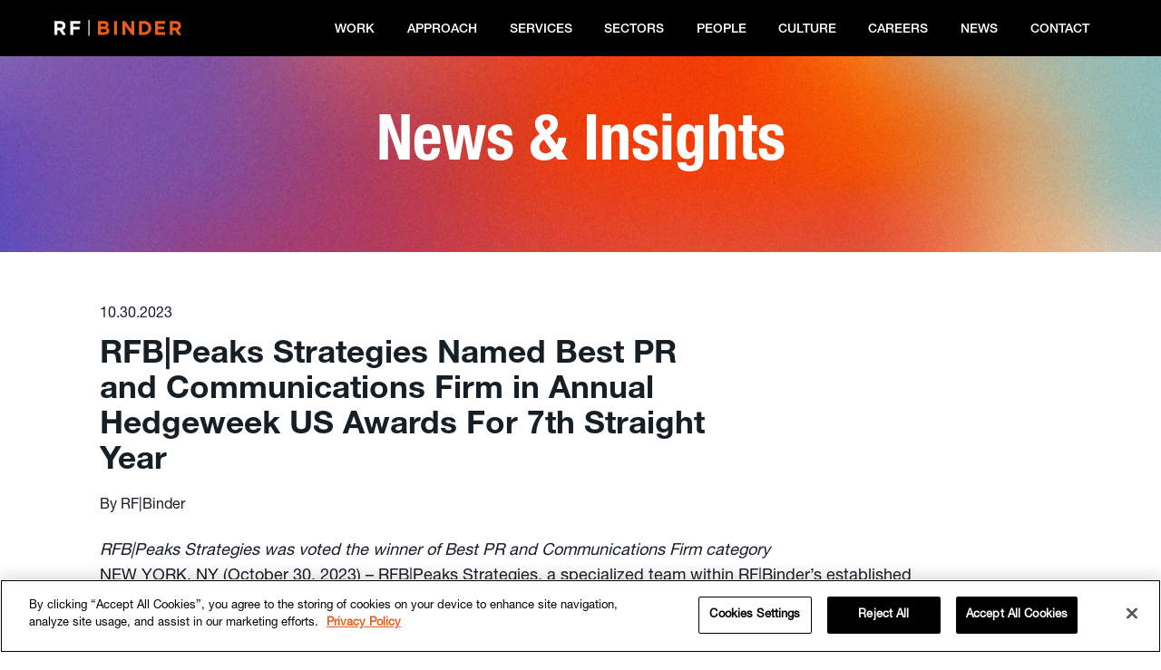

--- FILE ---
content_type: text/html; charset=UTF-8
request_url: https://rfbinder.com/rfbpeaks-strategies-named-best-pr-and-communications-firm-in-annual-hedgeweek-us-awards-for-7th-straight-year/
body_size: 15151
content:
<!doctype html>
<html lang="en-US">

<head>
    <meta charset="UTF-8">
<script>
var gform;gform||(document.addEventListener("gform_main_scripts_loaded",function(){gform.scriptsLoaded=!0}),document.addEventListener("gform/theme/scripts_loaded",function(){gform.themeScriptsLoaded=!0}),window.addEventListener("DOMContentLoaded",function(){gform.domLoaded=!0}),gform={domLoaded:!1,scriptsLoaded:!1,themeScriptsLoaded:!1,isFormEditor:()=>"function"==typeof InitializeEditor,callIfLoaded:function(o){return!(!gform.domLoaded||!gform.scriptsLoaded||!gform.themeScriptsLoaded&&!gform.isFormEditor()||(gform.isFormEditor()&&console.warn("The use of gform.initializeOnLoaded() is deprecated in the form editor context and will be removed in Gravity Forms 3.1."),o(),0))},initializeOnLoaded:function(o){gform.callIfLoaded(o)||(document.addEventListener("gform_main_scripts_loaded",()=>{gform.scriptsLoaded=!0,gform.callIfLoaded(o)}),document.addEventListener("gform/theme/scripts_loaded",()=>{gform.themeScriptsLoaded=!0,gform.callIfLoaded(o)}),window.addEventListener("DOMContentLoaded",()=>{gform.domLoaded=!0,gform.callIfLoaded(o)}))},hooks:{action:{},filter:{}},addAction:function(o,r,e,t){gform.addHook("action",o,r,e,t)},addFilter:function(o,r,e,t){gform.addHook("filter",o,r,e,t)},doAction:function(o){gform.doHook("action",o,arguments)},applyFilters:function(o){return gform.doHook("filter",o,arguments)},removeAction:function(o,r){gform.removeHook("action",o,r)},removeFilter:function(o,r,e){gform.removeHook("filter",o,r,e)},addHook:function(o,r,e,t,n){null==gform.hooks[o][r]&&(gform.hooks[o][r]=[]);var d=gform.hooks[o][r];null==n&&(n=r+"_"+d.length),gform.hooks[o][r].push({tag:n,callable:e,priority:t=null==t?10:t})},doHook:function(r,o,e){var t;if(e=Array.prototype.slice.call(e,1),null!=gform.hooks[r][o]&&((o=gform.hooks[r][o]).sort(function(o,r){return o.priority-r.priority}),o.forEach(function(o){"function"!=typeof(t=o.callable)&&(t=window[t]),"action"==r?t.apply(null,e):e[0]=t.apply(null,e)})),"filter"==r)return e[0]},removeHook:function(o,r,t,n){var e;null!=gform.hooks[o][r]&&(e=(e=gform.hooks[o][r]).filter(function(o,r,e){return!!(null!=n&&n!=o.tag||null!=t&&t!=o.priority)}),gform.hooks[o][r]=e)}});
</script>

    <meta name="viewport" content="width=device-width, initial-scale=1">
    <link rel="profile" href="https://gmpg.org/xfn/11">

    <!-- Google Tag Manager -->
    <script>
        (function(w, d, s, l, i) {
            w[l] = w[l] || [];
            w[l].push({
                'gtm.start': new Date().getTime(),
                event: 'gtm.js'
            });
            var f = d.getElementsByTagName(s)[0],
                j = d.createElement(s),
                dl = l != 'dataLayer' ? '&l=' + l : '';
            j.async = true;
            j.src =
                'https://www.googletagmanager.com/gtm.js?id=' + i + dl;
            f.parentNode.insertBefore(j, f);
        })(window, document, 'script', 'dataLayer', 'GTM-TGJJHKM');
    </script>
    <!-- End Google Tag Manager -->

    <meta name='robots' content='index, follow, max-image-preview:large, max-snippet:-1, max-video-preview:-1' />
	<style>img:is([sizes="auto" i], [sizes^="auto," i]) { contain-intrinsic-size: 3000px 1500px }</style>
	
	<!-- This site is optimized with the Yoast SEO plugin v26.5 - https://yoast.com/wordpress/plugins/seo/ -->
	<title>RFB|Peaks Strategies Named Best PR and Communications Firm in Annual Hedgeweek US Awards For 7th Straight Year - RF | Binder</title>
	<meta name="description" content="RFB|Peaks Strategies, a specialized team within RF|Binder’s established corporate and financial services practice, has been named as the Best PR and Communications Firm in the annual Hedgeweek US Awards for the seventh year running." />
	<link rel="canonical" href="https://rfbinder.com/rfbpeaks-strategies-named-best-pr-and-communications-firm-in-annual-hedgeweek-us-awards-for-7th-straight-year/" />
	<meta property="og:locale" content="en_US" />
	<meta property="og:type" content="article" />
	<meta property="og:title" content="RFB|Peaks Strategies Named Best PR and Communications Firm in Annual Hedgeweek US Awards For 7th Straight Year - RF | Binder" />
	<meta property="og:description" content="RFB|Peaks Strategies, a specialized team within RF|Binder’s established corporate and financial services practice, has been named as the Best PR and Communications Firm in the annual Hedgeweek US Awards for the seventh year running." />
	<meta property="og:url" content="https://rfbinder.com/rfbpeaks-strategies-named-best-pr-and-communications-firm-in-annual-hedgeweek-us-awards-for-7th-straight-year/" />
	<meta property="og:site_name" content="RF | Binder" />
	<meta property="article:publisher" content="https://www.facebook.com/RFBinder/" />
	<meta property="article:published_time" content="2023-10-30T17:57:06+00:00" />
	<meta property="article:modified_time" content="2023-10-30T18:06:55+00:00" />
	<meta property="og:image" content="https://rfbinder.com/wp-content/uploads/2023/10/1hedgeweek2023event-scaled.jpg" />
	<meta property="og:image:width" content="2560" />
	<meta property="og:image:height" content="1707" />
	<meta property="og:image:type" content="image/jpeg" />
	<meta name="author" content="RFB Marketing" />
	<meta name="twitter:card" content="summary_large_image" />
	<meta name="twitter:creator" content="@rfbinder" />
	<meta name="twitter:site" content="@rfbinder" />
	<meta name="twitter:label1" content="Written by" />
	<meta name="twitter:data1" content="RFB Marketing" />
	<meta name="twitter:label2" content="Est. reading time" />
	<meta name="twitter:data2" content="3 minutes" />
	<script type="application/ld+json" class="yoast-schema-graph">{"@context":"https://schema.org","@graph":[{"@type":"Article","@id":"https://rfbinder.com/rfbpeaks-strategies-named-best-pr-and-communications-firm-in-annual-hedgeweek-us-awards-for-7th-straight-year/#article","isPartOf":{"@id":"https://rfbinder.com/rfbpeaks-strategies-named-best-pr-and-communications-firm-in-annual-hedgeweek-us-awards-for-7th-straight-year/"},"author":{"name":"RFB Marketing","@id":"https://rfbinder.com/#/schema/person/5e1bfd55e09b5c5b484d831a0119dd84"},"headline":"RFB|Peaks Strategies Named Best PR and Communications Firm in Annual Hedgeweek US Awards For 7th Straight Year","datePublished":"2023-10-30T17:57:06+00:00","dateModified":"2023-10-30T18:06:55+00:00","mainEntityOfPage":{"@id":"https://rfbinder.com/rfbpeaks-strategies-named-best-pr-and-communications-firm-in-annual-hedgeweek-us-awards-for-7th-straight-year/"},"wordCount":515,"publisher":{"@id":"https://rfbinder.com/#organization"},"image":{"@id":"https://rfbinder.com/rfbpeaks-strategies-named-best-pr-and-communications-firm-in-annual-hedgeweek-us-awards-for-7th-straight-year/#primaryimage"},"thumbnailUrl":"https://rfbinder.com/wp-content/uploads/2023/10/Blog_Hedgeweek_Oct2023.jpg","articleSection":["Perspectives"],"inLanguage":"en-US"},{"@type":"WebPage","@id":"https://rfbinder.com/rfbpeaks-strategies-named-best-pr-and-communications-firm-in-annual-hedgeweek-us-awards-for-7th-straight-year/","url":"https://rfbinder.com/rfbpeaks-strategies-named-best-pr-and-communications-firm-in-annual-hedgeweek-us-awards-for-7th-straight-year/","name":"RFB|Peaks Strategies Named Best PR and Communications Firm in Annual Hedgeweek US Awards For 7th Straight Year - RF | Binder","isPartOf":{"@id":"https://rfbinder.com/#website"},"primaryImageOfPage":{"@id":"https://rfbinder.com/rfbpeaks-strategies-named-best-pr-and-communications-firm-in-annual-hedgeweek-us-awards-for-7th-straight-year/#primaryimage"},"image":{"@id":"https://rfbinder.com/rfbpeaks-strategies-named-best-pr-and-communications-firm-in-annual-hedgeweek-us-awards-for-7th-straight-year/#primaryimage"},"thumbnailUrl":"https://rfbinder.com/wp-content/uploads/2023/10/Blog_Hedgeweek_Oct2023.jpg","datePublished":"2023-10-30T17:57:06+00:00","dateModified":"2023-10-30T18:06:55+00:00","description":"RFB|Peaks Strategies, a specialized team within RF|Binder’s established corporate and financial services practice, has been named as the Best PR and Communications Firm in the annual Hedgeweek US Awards for the seventh year running.","breadcrumb":{"@id":"https://rfbinder.com/rfbpeaks-strategies-named-best-pr-and-communications-firm-in-annual-hedgeweek-us-awards-for-7th-straight-year/#breadcrumb"},"inLanguage":"en-US","potentialAction":[{"@type":"ReadAction","target":["https://rfbinder.com/rfbpeaks-strategies-named-best-pr-and-communications-firm-in-annual-hedgeweek-us-awards-for-7th-straight-year/"]}]},{"@type":"ImageObject","inLanguage":"en-US","@id":"https://rfbinder.com/rfbpeaks-strategies-named-best-pr-and-communications-firm-in-annual-hedgeweek-us-awards-for-7th-straight-year/#primaryimage","url":"https://rfbinder.com/wp-content/uploads/2023/10/Blog_Hedgeweek_Oct2023.jpg","contentUrl":"https://rfbinder.com/wp-content/uploads/2023/10/Blog_Hedgeweek_Oct2023.jpg","width":1000,"height":1000,"caption":"Hedgeweek US Awards 2023 logo"},{"@type":"BreadcrumbList","@id":"https://rfbinder.com/rfbpeaks-strategies-named-best-pr-and-communications-firm-in-annual-hedgeweek-us-awards-for-7th-straight-year/#breadcrumb","itemListElement":[{"@type":"ListItem","position":1,"name":"Home","item":"https://rfbinder.com/"},{"@type":"ListItem","position":2,"name":"RFB|Peaks Strategies Named Best PR and Communications Firm in Annual Hedgeweek US Awards For 7th Straight Year"}]},{"@type":"WebSite","@id":"https://rfbinder.com/#website","url":"https://rfbinder.com/","name":"RF | Binder","description":"Business &amp; Communication Strategies Aligned","publisher":{"@id":"https://rfbinder.com/#organization"},"potentialAction":[{"@type":"SearchAction","target":{"@type":"EntryPoint","urlTemplate":"https://rfbinder.com/?s={search_term_string}"},"query-input":{"@type":"PropertyValueSpecification","valueRequired":true,"valueName":"search_term_string"}}],"inLanguage":"en-US"},{"@type":"Organization","@id":"https://rfbinder.com/#organization","name":"RF | Binder","url":"https://rfbinder.com/","logo":{"@type":"ImageObject","inLanguage":"en-US","@id":"https://rfbinder.com/#/schema/logo/image/","url":"https://rfbinder.com/wp-content/uploads/2023/03/logo.svg","contentUrl":"https://rfbinder.com/wp-content/uploads/2023/03/logo.svg","width":140,"height":17,"caption":"RF | Binder"},"image":{"@id":"https://rfbinder.com/#/schema/logo/image/"},"sameAs":["https://www.facebook.com/RFBinder/","https://x.com/rfbinder","https://www.linkedin.com/company/rfbinder"]},{"@type":"Person","@id":"https://rfbinder.com/#/schema/person/5e1bfd55e09b5c5b484d831a0119dd84","name":"RFB Marketing","image":{"@type":"ImageObject","inLanguage":"en-US","@id":"https://rfbinder.com/#/schema/person/image/","url":"https://secure.gravatar.com/avatar/63c3cb9470be9c5a5bc8c5df71c13895cbba3cabd698df52a4e24d740da2f6c3?s=96&d=mm&r=g","contentUrl":"https://secure.gravatar.com/avatar/63c3cb9470be9c5a5bc8c5df71c13895cbba3cabd698df52a4e24d740da2f6c3?s=96&d=mm&r=g","caption":"RFB Marketing"},"url":"https://rfbinder.com/author/rfbmarketingrfbinder-com/"}]}</script>
	<!-- / Yoast SEO plugin. -->


<link rel='dns-prefetch' href='//www.google.com' />
<link rel='dns-prefetch' href='//fonts.googleapis.com' />
<link rel="alternate" type="application/rss+xml" title="RF | Binder &raquo; Feed" href="https://rfbinder.com/feed/" />
<link rel="alternate" type="application/rss+xml" title="RF | Binder &raquo; Comments Feed" href="https://rfbinder.com/comments/feed/" />
<link rel="alternate" type="application/rss+xml" title="RF | Binder &raquo; RFB|Peaks Strategies Named Best PR and Communications Firm in Annual Hedgeweek US Awards For 7th Straight Year Comments Feed" href="https://rfbinder.com/rfbpeaks-strategies-named-best-pr-and-communications-firm-in-annual-hedgeweek-us-awards-for-7th-straight-year/feed/" />
<script>
window._wpemojiSettings = {"baseUrl":"https:\/\/s.w.org\/images\/core\/emoji\/16.0.1\/72x72\/","ext":".png","svgUrl":"https:\/\/s.w.org\/images\/core\/emoji\/16.0.1\/svg\/","svgExt":".svg","source":{"concatemoji":"https:\/\/rfbinder.com\/wp-includes\/js\/wp-emoji-release.min.js?ver=6.8.3"}};
/*! This file is auto-generated */
!function(s,n){var o,i,e;function c(e){try{var t={supportTests:e,timestamp:(new Date).valueOf()};sessionStorage.setItem(o,JSON.stringify(t))}catch(e){}}function p(e,t,n){e.clearRect(0,0,e.canvas.width,e.canvas.height),e.fillText(t,0,0);var t=new Uint32Array(e.getImageData(0,0,e.canvas.width,e.canvas.height).data),a=(e.clearRect(0,0,e.canvas.width,e.canvas.height),e.fillText(n,0,0),new Uint32Array(e.getImageData(0,0,e.canvas.width,e.canvas.height).data));return t.every(function(e,t){return e===a[t]})}function u(e,t){e.clearRect(0,0,e.canvas.width,e.canvas.height),e.fillText(t,0,0);for(var n=e.getImageData(16,16,1,1),a=0;a<n.data.length;a++)if(0!==n.data[a])return!1;return!0}function f(e,t,n,a){switch(t){case"flag":return n(e,"\ud83c\udff3\ufe0f\u200d\u26a7\ufe0f","\ud83c\udff3\ufe0f\u200b\u26a7\ufe0f")?!1:!n(e,"\ud83c\udde8\ud83c\uddf6","\ud83c\udde8\u200b\ud83c\uddf6")&&!n(e,"\ud83c\udff4\udb40\udc67\udb40\udc62\udb40\udc65\udb40\udc6e\udb40\udc67\udb40\udc7f","\ud83c\udff4\u200b\udb40\udc67\u200b\udb40\udc62\u200b\udb40\udc65\u200b\udb40\udc6e\u200b\udb40\udc67\u200b\udb40\udc7f");case"emoji":return!a(e,"\ud83e\udedf")}return!1}function g(e,t,n,a){var r="undefined"!=typeof WorkerGlobalScope&&self instanceof WorkerGlobalScope?new OffscreenCanvas(300,150):s.createElement("canvas"),o=r.getContext("2d",{willReadFrequently:!0}),i=(o.textBaseline="top",o.font="600 32px Arial",{});return e.forEach(function(e){i[e]=t(o,e,n,a)}),i}function t(e){var t=s.createElement("script");t.src=e,t.defer=!0,s.head.appendChild(t)}"undefined"!=typeof Promise&&(o="wpEmojiSettingsSupports",i=["flag","emoji"],n.supports={everything:!0,everythingExceptFlag:!0},e=new Promise(function(e){s.addEventListener("DOMContentLoaded",e,{once:!0})}),new Promise(function(t){var n=function(){try{var e=JSON.parse(sessionStorage.getItem(o));if("object"==typeof e&&"number"==typeof e.timestamp&&(new Date).valueOf()<e.timestamp+604800&&"object"==typeof e.supportTests)return e.supportTests}catch(e){}return null}();if(!n){if("undefined"!=typeof Worker&&"undefined"!=typeof OffscreenCanvas&&"undefined"!=typeof URL&&URL.createObjectURL&&"undefined"!=typeof Blob)try{var e="postMessage("+g.toString()+"("+[JSON.stringify(i),f.toString(),p.toString(),u.toString()].join(",")+"));",a=new Blob([e],{type:"text/javascript"}),r=new Worker(URL.createObjectURL(a),{name:"wpTestEmojiSupports"});return void(r.onmessage=function(e){c(n=e.data),r.terminate(),t(n)})}catch(e){}c(n=g(i,f,p,u))}t(n)}).then(function(e){for(var t in e)n.supports[t]=e[t],n.supports.everything=n.supports.everything&&n.supports[t],"flag"!==t&&(n.supports.everythingExceptFlag=n.supports.everythingExceptFlag&&n.supports[t]);n.supports.everythingExceptFlag=n.supports.everythingExceptFlag&&!n.supports.flag,n.DOMReady=!1,n.readyCallback=function(){n.DOMReady=!0}}).then(function(){return e}).then(function(){var e;n.supports.everything||(n.readyCallback(),(e=n.source||{}).concatemoji?t(e.concatemoji):e.wpemoji&&e.twemoji&&(t(e.twemoji),t(e.wpemoji)))}))}((window,document),window._wpemojiSettings);
</script>
<style id='wp-emoji-styles-inline-css'>

	img.wp-smiley, img.emoji {
		display: inline !important;
		border: none !important;
		box-shadow: none !important;
		height: 1em !important;
		width: 1em !important;
		margin: 0 0.07em !important;
		vertical-align: -0.1em !important;
		background: none !important;
		padding: 0 !important;
	}
</style>
<link rel='stylesheet' id='wp-block-library-css' href='https://rfbinder.com/wp-includes/css/dist/block-library/style.min.css?ver=6.8.3' media='all' />
<style id='classic-theme-styles-inline-css'>
/*! This file is auto-generated */
.wp-block-button__link{color:#fff;background-color:#32373c;border-radius:9999px;box-shadow:none;text-decoration:none;padding:calc(.667em + 2px) calc(1.333em + 2px);font-size:1.125em}.wp-block-file__button{background:#32373c;color:#fff;text-decoration:none}
</style>
<style id='safe-svg-svg-icon-style-inline-css'>
.safe-svg-cover{text-align:center}.safe-svg-cover .safe-svg-inside{display:inline-block;max-width:100%}.safe-svg-cover svg{fill:currentColor;height:100%;max-height:100%;max-width:100%;width:100%}

</style>
<style id='global-styles-inline-css'>
:root{--wp--preset--aspect-ratio--square: 1;--wp--preset--aspect-ratio--4-3: 4/3;--wp--preset--aspect-ratio--3-4: 3/4;--wp--preset--aspect-ratio--3-2: 3/2;--wp--preset--aspect-ratio--2-3: 2/3;--wp--preset--aspect-ratio--16-9: 16/9;--wp--preset--aspect-ratio--9-16: 9/16;--wp--preset--color--black: #000000;--wp--preset--color--cyan-bluish-gray: #abb8c3;--wp--preset--color--white: #ffffff;--wp--preset--color--pale-pink: #f78da7;--wp--preset--color--vivid-red: #cf2e2e;--wp--preset--color--luminous-vivid-orange: #ff6900;--wp--preset--color--luminous-vivid-amber: #fcb900;--wp--preset--color--light-green-cyan: #7bdcb5;--wp--preset--color--vivid-green-cyan: #00d084;--wp--preset--color--pale-cyan-blue: #8ed1fc;--wp--preset--color--vivid-cyan-blue: #0693e3;--wp--preset--color--vivid-purple: #9b51e0;--wp--preset--gradient--vivid-cyan-blue-to-vivid-purple: linear-gradient(135deg,rgba(6,147,227,1) 0%,rgb(155,81,224) 100%);--wp--preset--gradient--light-green-cyan-to-vivid-green-cyan: linear-gradient(135deg,rgb(122,220,180) 0%,rgb(0,208,130) 100%);--wp--preset--gradient--luminous-vivid-amber-to-luminous-vivid-orange: linear-gradient(135deg,rgba(252,185,0,1) 0%,rgba(255,105,0,1) 100%);--wp--preset--gradient--luminous-vivid-orange-to-vivid-red: linear-gradient(135deg,rgba(255,105,0,1) 0%,rgb(207,46,46) 100%);--wp--preset--gradient--very-light-gray-to-cyan-bluish-gray: linear-gradient(135deg,rgb(238,238,238) 0%,rgb(169,184,195) 100%);--wp--preset--gradient--cool-to-warm-spectrum: linear-gradient(135deg,rgb(74,234,220) 0%,rgb(151,120,209) 20%,rgb(207,42,186) 40%,rgb(238,44,130) 60%,rgb(251,105,98) 80%,rgb(254,248,76) 100%);--wp--preset--gradient--blush-light-purple: linear-gradient(135deg,rgb(255,206,236) 0%,rgb(152,150,240) 100%);--wp--preset--gradient--blush-bordeaux: linear-gradient(135deg,rgb(254,205,165) 0%,rgb(254,45,45) 50%,rgb(107,0,62) 100%);--wp--preset--gradient--luminous-dusk: linear-gradient(135deg,rgb(255,203,112) 0%,rgb(199,81,192) 50%,rgb(65,88,208) 100%);--wp--preset--gradient--pale-ocean: linear-gradient(135deg,rgb(255,245,203) 0%,rgb(182,227,212) 50%,rgb(51,167,181) 100%);--wp--preset--gradient--electric-grass: linear-gradient(135deg,rgb(202,248,128) 0%,rgb(113,206,126) 100%);--wp--preset--gradient--midnight: linear-gradient(135deg,rgb(2,3,129) 0%,rgb(40,116,252) 100%);--wp--preset--font-size--small: 13px;--wp--preset--font-size--medium: 20px;--wp--preset--font-size--large: 36px;--wp--preset--font-size--x-large: 42px;--wp--preset--spacing--20: 0.44rem;--wp--preset--spacing--30: 0.67rem;--wp--preset--spacing--40: 1rem;--wp--preset--spacing--50: 1.5rem;--wp--preset--spacing--60: 2.25rem;--wp--preset--spacing--70: 3.38rem;--wp--preset--spacing--80: 5.06rem;--wp--preset--shadow--natural: 6px 6px 9px rgba(0, 0, 0, 0.2);--wp--preset--shadow--deep: 12px 12px 50px rgba(0, 0, 0, 0.4);--wp--preset--shadow--sharp: 6px 6px 0px rgba(0, 0, 0, 0.2);--wp--preset--shadow--outlined: 6px 6px 0px -3px rgba(255, 255, 255, 1), 6px 6px rgba(0, 0, 0, 1);--wp--preset--shadow--crisp: 6px 6px 0px rgba(0, 0, 0, 1);}:where(.is-layout-flex){gap: 0.5em;}:where(.is-layout-grid){gap: 0.5em;}body .is-layout-flex{display: flex;}.is-layout-flex{flex-wrap: wrap;align-items: center;}.is-layout-flex > :is(*, div){margin: 0;}body .is-layout-grid{display: grid;}.is-layout-grid > :is(*, div){margin: 0;}:where(.wp-block-columns.is-layout-flex){gap: 2em;}:where(.wp-block-columns.is-layout-grid){gap: 2em;}:where(.wp-block-post-template.is-layout-flex){gap: 1.25em;}:where(.wp-block-post-template.is-layout-grid){gap: 1.25em;}.has-black-color{color: var(--wp--preset--color--black) !important;}.has-cyan-bluish-gray-color{color: var(--wp--preset--color--cyan-bluish-gray) !important;}.has-white-color{color: var(--wp--preset--color--white) !important;}.has-pale-pink-color{color: var(--wp--preset--color--pale-pink) !important;}.has-vivid-red-color{color: var(--wp--preset--color--vivid-red) !important;}.has-luminous-vivid-orange-color{color: var(--wp--preset--color--luminous-vivid-orange) !important;}.has-luminous-vivid-amber-color{color: var(--wp--preset--color--luminous-vivid-amber) !important;}.has-light-green-cyan-color{color: var(--wp--preset--color--light-green-cyan) !important;}.has-vivid-green-cyan-color{color: var(--wp--preset--color--vivid-green-cyan) !important;}.has-pale-cyan-blue-color{color: var(--wp--preset--color--pale-cyan-blue) !important;}.has-vivid-cyan-blue-color{color: var(--wp--preset--color--vivid-cyan-blue) !important;}.has-vivid-purple-color{color: var(--wp--preset--color--vivid-purple) !important;}.has-black-background-color{background-color: var(--wp--preset--color--black) !important;}.has-cyan-bluish-gray-background-color{background-color: var(--wp--preset--color--cyan-bluish-gray) !important;}.has-white-background-color{background-color: var(--wp--preset--color--white) !important;}.has-pale-pink-background-color{background-color: var(--wp--preset--color--pale-pink) !important;}.has-vivid-red-background-color{background-color: var(--wp--preset--color--vivid-red) !important;}.has-luminous-vivid-orange-background-color{background-color: var(--wp--preset--color--luminous-vivid-orange) !important;}.has-luminous-vivid-amber-background-color{background-color: var(--wp--preset--color--luminous-vivid-amber) !important;}.has-light-green-cyan-background-color{background-color: var(--wp--preset--color--light-green-cyan) !important;}.has-vivid-green-cyan-background-color{background-color: var(--wp--preset--color--vivid-green-cyan) !important;}.has-pale-cyan-blue-background-color{background-color: var(--wp--preset--color--pale-cyan-blue) !important;}.has-vivid-cyan-blue-background-color{background-color: var(--wp--preset--color--vivid-cyan-blue) !important;}.has-vivid-purple-background-color{background-color: var(--wp--preset--color--vivid-purple) !important;}.has-black-border-color{border-color: var(--wp--preset--color--black) !important;}.has-cyan-bluish-gray-border-color{border-color: var(--wp--preset--color--cyan-bluish-gray) !important;}.has-white-border-color{border-color: var(--wp--preset--color--white) !important;}.has-pale-pink-border-color{border-color: var(--wp--preset--color--pale-pink) !important;}.has-vivid-red-border-color{border-color: var(--wp--preset--color--vivid-red) !important;}.has-luminous-vivid-orange-border-color{border-color: var(--wp--preset--color--luminous-vivid-orange) !important;}.has-luminous-vivid-amber-border-color{border-color: var(--wp--preset--color--luminous-vivid-amber) !important;}.has-light-green-cyan-border-color{border-color: var(--wp--preset--color--light-green-cyan) !important;}.has-vivid-green-cyan-border-color{border-color: var(--wp--preset--color--vivid-green-cyan) !important;}.has-pale-cyan-blue-border-color{border-color: var(--wp--preset--color--pale-cyan-blue) !important;}.has-vivid-cyan-blue-border-color{border-color: var(--wp--preset--color--vivid-cyan-blue) !important;}.has-vivid-purple-border-color{border-color: var(--wp--preset--color--vivid-purple) !important;}.has-vivid-cyan-blue-to-vivid-purple-gradient-background{background: var(--wp--preset--gradient--vivid-cyan-blue-to-vivid-purple) !important;}.has-light-green-cyan-to-vivid-green-cyan-gradient-background{background: var(--wp--preset--gradient--light-green-cyan-to-vivid-green-cyan) !important;}.has-luminous-vivid-amber-to-luminous-vivid-orange-gradient-background{background: var(--wp--preset--gradient--luminous-vivid-amber-to-luminous-vivid-orange) !important;}.has-luminous-vivid-orange-to-vivid-red-gradient-background{background: var(--wp--preset--gradient--luminous-vivid-orange-to-vivid-red) !important;}.has-very-light-gray-to-cyan-bluish-gray-gradient-background{background: var(--wp--preset--gradient--very-light-gray-to-cyan-bluish-gray) !important;}.has-cool-to-warm-spectrum-gradient-background{background: var(--wp--preset--gradient--cool-to-warm-spectrum) !important;}.has-blush-light-purple-gradient-background{background: var(--wp--preset--gradient--blush-light-purple) !important;}.has-blush-bordeaux-gradient-background{background: var(--wp--preset--gradient--blush-bordeaux) !important;}.has-luminous-dusk-gradient-background{background: var(--wp--preset--gradient--luminous-dusk) !important;}.has-pale-ocean-gradient-background{background: var(--wp--preset--gradient--pale-ocean) !important;}.has-electric-grass-gradient-background{background: var(--wp--preset--gradient--electric-grass) !important;}.has-midnight-gradient-background{background: var(--wp--preset--gradient--midnight) !important;}.has-small-font-size{font-size: var(--wp--preset--font-size--small) !important;}.has-medium-font-size{font-size: var(--wp--preset--font-size--medium) !important;}.has-large-font-size{font-size: var(--wp--preset--font-size--large) !important;}.has-x-large-font-size{font-size: var(--wp--preset--font-size--x-large) !important;}
:where(.wp-block-post-template.is-layout-flex){gap: 1.25em;}:where(.wp-block-post-template.is-layout-grid){gap: 1.25em;}
:where(.wp-block-columns.is-layout-flex){gap: 2em;}:where(.wp-block-columns.is-layout-grid){gap: 2em;}
:root :where(.wp-block-pullquote){font-size: 1.5em;line-height: 1.6;}
</style>
<link rel='stylesheet' id='mf-style-css' href='https://rfbinder.com/wp-content/themes/mf-theme/style.css?ver=1.09' media='' />
<link rel='stylesheet' id='mf-style-custom-css' href='https://rfbinder.com/wp-content/themes/mf-theme/public/main.css?ver=1.17' media='' />
<link rel='stylesheet' id='mf-style-googlefonts-css' href='https://fonts.googleapis.com/css?family=Lato%3A300%2C300i%2C400%2C400i%7CNunito+Sans%3A400%2C700%2C900&#038;ver=0.01' media='' />
<script src="https://rfbinder.com/wp-includes/js/jquery/jquery.min.js?ver=3.7.1" id="jquery-core-js"></script>
<script src="https://rfbinder.com/wp-includes/js/jquery/jquery-migrate.min.js?ver=3.4.1" id="jquery-migrate-js"></script>
<link rel="https://api.w.org/" href="https://rfbinder.com/wp-json/" /><link rel="alternate" title="JSON" type="application/json" href="https://rfbinder.com/wp-json/wp/v2/posts/8976" /><link rel="EditURI" type="application/rsd+xml" title="RSD" href="https://rfbinder.com/xmlrpc.php?rsd" />
<link rel='shortlink' href='https://rfbinder.com/?p=8976' />
<link rel="alternate" title="oEmbed (JSON)" type="application/json+oembed" href="https://rfbinder.com/wp-json/oembed/1.0/embed?url=https%3A%2F%2Frfbinder.com%2Frfbpeaks-strategies-named-best-pr-and-communications-firm-in-annual-hedgeweek-us-awards-for-7th-straight-year%2F" />
<link rel="alternate" title="oEmbed (XML)" type="text/xml+oembed" href="https://rfbinder.com/wp-json/oembed/1.0/embed?url=https%3A%2F%2Frfbinder.com%2Frfbpeaks-strategies-named-best-pr-and-communications-firm-in-annual-hedgeweek-us-awards-for-7th-straight-year%2F&#038;format=xml" />
<link rel="pingback" href="https://rfbinder.com/xmlrpc.php">        <!-- Favicon code -->


        <link rel="apple-touch-icon" sizes="180x180" href="/apple-touch-icon.png">
        <link rel="icon" type="image/png" sizes="32x32" href="/favicon-32x32.png">
        <link rel="icon" type="image/png" sizes="16x16" href="/favicon-16x16.png">
        <link rel="manifest" href="/site.webmanifest">
        <link rel="mask-icon" href="/safari-pinned-tab.svg" color="#5bbad5">
        <meta name="msapplication-TileColor" content="#ffffff">
        <meta name="theme-color" content="#ffffff">


<style>.recentcomments a{display:inline !important;padding:0 !important;margin:0 !important;}</style>
</head>

<body class="wp-singular post-template-default single single-post postid-8976 single-format-standard wp-theme-mf-theme group-blog">
    <!-- Google Tag Manager (noscript) -->
    <noscript><iframe src="https://www.googletagmanager.com/ns.html?id=GTM-TGJJHKM" height="0" width="0" style="display:none;visibility:hidden"></iframe></noscript>
    <!-- End Google Tag Manager (noscript) -->
    <div id="page" class="site">
        <a class="skip-link screen-reader-text" href="#content">Skip to content</a>

        <header id="masthead" class="site-header" role="banner">
    <div class="header__wrapper container container--lg">

            <a class="site-branding header__logo" href="https://rfbinder.com" title="RF | Binder">
            <img src="https://rfbinder.com/wp-content/uploads/2023/03/logo.svg" alt="RF|Binder company logo">
        </a>
    
        <nav id="site-navigation" class="header__nav main-navigation" role="navigation">

            <div class="menu-main-menu-container"><ul id="menu-main-menu" class="menu"><li id="menu-item-6573" class="menu-item menu-item-type-post_type menu-item-object-page menu-item-6573"><a href="https://rfbinder.com/work/" data-menu-item="Work">Work</a></li>
<li id="menu-item-10012" class="menu-item menu-item-type-post_type menu-item-object-page menu-item-10012"><a href="https://rfbinder.com/approach/" data-menu-item="Approach">Approach</a></li>
<li id="menu-item-9836" class="menu-item menu-item-type-post_type menu-item-object-page menu-item-9836"><a href="https://rfbinder.com/services/" data-menu-item="Services">Services</a></li>
<li id="menu-item-9837" class="menu-item menu-item-type-post_type menu-item-object-page menu-item-9837"><a href="https://rfbinder.com/sectors/" data-menu-item="Sectors">Sectors</a></li>
<li id="menu-item-6579" class="menu-item menu-item-type-post_type menu-item-object-page menu-item-6579"><a href="https://rfbinder.com/people/" data-menu-item="People">People</a></li>
<li id="menu-item-6953" class="menu-item menu-item-type-post_type menu-item-object-page menu-item-6953"><a href="https://rfbinder.com/culture/" data-menu-item="Culture">Culture</a></li>
<li id="menu-item-6580" class="menu-item menu-item-type-post_type menu-item-object-page menu-item-6580"><a href="https://rfbinder.com/careers/" data-menu-item="Careers">Careers</a></li>
<li id="menu-item-6571" class="menu-item menu-item-type-post_type menu-item-object-page current_page_parent menu-item-6571"><a href="https://rfbinder.com/blog/" data-menu-item="NEWS">NEWS</a></li>
<li id="menu-item-6572" class="menu-item menu-item-type-post_type menu-item-object-page menu-item-6572"><a href="https://rfbinder.com/contact/" data-menu-item="Contact">Contact</a></li>
</ul></div>
            <button id="menu-toggle" class="menu-toggle" aria-controls="mobile-menu" aria-expanded="false">
                <span class="line line-top"></span>
                <span class="line line-middle"></span>
                <span class="line line-bottom"></span>
            </button>

            <div id="mobile-nav" class="header__nav__mobile">
                <div class="menu-mobile-container"><ul id="mobile-menu" class="menu"><li id="menu-item-7096" class="menu-item menu-item-type-post_type menu-item-object-page menu-item-7096"><a href="https://rfbinder.com/work/">Work</a></li>
<li id="menu-item-10011" class="menu-item menu-item-type-post_type menu-item-object-page menu-item-10011"><a href="https://rfbinder.com/approach/">Approach</a></li>
<li id="menu-item-9902" class="menu-item menu-item-type-post_type menu-item-object-page menu-item-9902"><a href="https://rfbinder.com/services/">Services</a></li>
<li id="menu-item-9901" class="menu-item menu-item-type-post_type menu-item-object-page menu-item-9901"><a href="https://rfbinder.com/sectors/">Sectors</a></li>
<li id="menu-item-7093" class="menu-item menu-item-type-post_type menu-item-object-page menu-item-7093"><a href="https://rfbinder.com/people/">People</a></li>
<li id="menu-item-7089" class="menu-item menu-item-type-post_type menu-item-object-page menu-item-7089"><a href="https://rfbinder.com/culture/">Culture</a></li>
<li id="menu-item-7092" class="menu-item menu-item-type-post_type menu-item-object-page menu-item-7092"><a href="https://rfbinder.com/careers/">Careers</a></li>
<li id="menu-item-7097" class="menu-item menu-item-type-post_type menu-item-object-page current_page_parent menu-item-7097"><a href="https://rfbinder.com/blog/">News</a></li>
<li id="menu-item-7091" class="menu-item menu-item-type-post_type menu-item-object-page menu-item-7091"><a href="https://rfbinder.com/contact/">Contact</a></li>
</ul></div>            </div>

        </nav>

    </div><!-- .header__wrapper -->
</header>

        <div id="content" class="site-content">
<div id="primary" class="content-area">
    <main id="main" class="site-main" role="main">

        
    <section class="hero hero--secondary" style="background-image: url(https://rfbinder.com/wp-content/uploads/2023/03/contact-us_leadspace@2x-100-scaled.jpg); background-position: 50% 50%;">
        <div class="container">

            <div class="heroTextModule">

                                    <h1 class="heroText__title sectionTitle" data-color="">News &amp; Insights</h1>
                
                            </div>
        </div>
        
            </section>

        
<section class="singlePost__main">

    <article id="post-8976" class="post-8976 post type-post status-publish format-standard has-post-thumbnail hentry category-perspectives">

        
        <header class="container">
            <div class="entry-header">

                <p><span class="posted-on"><time class="entry-date published" datetime="2023-10-30T13:57:06-04:00">10.30.2023</time></span></p>

                <h1>RFB|Peaks Strategies Named Best PR and Communications Firm in Annual Hedgeweek US Awards For 7th Straight Year</h1>

                                    <p>By RF|Binder</p>
                
            </div>
        </header><!-- .entry-header -->

        
        <div class="container singlePost__content">
            <div class="entry-content">
                <p><em>RFB|Peaks Strategies was voted the winner of Best PR and Communications Firm category </em></p>
<p>NEW YORK, NY (October 30, 2023) – RFB|Peaks Strategies, a specialized team within RF|Binder’s established corporate and financial services practice, has been named as the Best PR and Communications Firm in the annual Hedgeweek US Awards for the seventh year running. The prestigious recognition serves as a testament to RFB|Peaks Strategies’ deep domain knowledge, commitment to excellence, and delivering impactful business results for its clients.</p>
<p>The annual Hedgeweek US Awards recognize excellence among fund managers and service providers in the US across a wide range of categories. Voting for the awards was conducted via an online poll of the entire Hedgeweek userbase, with participants asked to make their choice among the shortlisted firms in each category. For the service provider categories, the nominated firms were based on a widespread survey of key industry participants.</p>
<p>“It is an honor to be recognized by the Hedgeweek US Awards and voted as the Best PR and Communications Firm,” said Thomas Walek, Founder of Peaks Strategies and now Senior Counselor at RF|Binder. “This is our seventh time being recognized. I am confident we will continue delivering best-in-class solutions to our clients, especially now that we have expanded our integrated service offerings.”</p>
<p>RF|Binder, a fully integrated communications agency and consultancy headquartered in New York City, recently announced its <a href="https://rfbinder.com/rfbinder-acquires-boutique-firm-peaks-strategies/">acquisition of Peaks Strategies</a>, an award-winning financial services and capital markets public relations firm. The Peaks Strategies team is now operating as part of RF|Binder as <a href="https://rfbinder.com/rfbinder-peaks-strategies/">RFB|Peaks Strategies</a>, a specialized team within RF|Binder’s existing corporate and financial services practice. Now with the addition of RFB|Peaks Strategies, RF|Binder will continue delivering a broad range of integrated services and impact to its clients.</p>
<p><strong>About RF|Binder</strong></p>
<p>RF|Binder is a fully integrated communications agency and consultancy that aligns communications and business strategy to achieve compelling results. Powered by the firm’s proprietary Clarity Lens™ framework, RF|Binder zeros in on exactly what matters most to each client’s business and brand, enabling the firm to develop and deploy targeted communications strategies, programs and initiatives that directly advance clients’ business objectives and drive organizational success. The RF|Binder team has deep expertise across a range of consumer, corporate, financial services, nonprofit and government sectors, delivering strategy and planning, strategic communications and integrated marketing services that are unbound by method, medium or channel. RF|Binder is an independent and certified Woman-Owned Business headquartered in New York City, with offices in Boston, Los Angeles and San Francisco and a global presence through PROI Worldwide partners, an association of leading public relations firms across 60 countries and more than 165 cities. RF|Binder’s client work across industry sectors is consistently recognized, and the firm has been named to PRNEWS’ Agency Elite Top 100, PR Daily’s Top Agencies Awards, and Crain’s New York’s Best Places to Work. For more information about RF|Binder, visit www.rfbinder.com.</p>
            </div>
        </div><!-- .entry-content -->

    </article><!-- #post-## -->

    

</section><!-- .single-post__main -->

        
<section class="blogFooter">
    <div class="container">
        
                    <h2>Sign-up for Our Newsletter</h2>
        
                    <div class="blogFooter__images">
                
                                            <div class="blogFooter__image">

                                                            <img src="https://rfbinder.com/wp-content/uploads/2025/06/rfb-insights_header_tagline@2x-100.jpg" alt="">
                            
                        </div>
                    
                
                    
                            </div>
        
                    <h3>Stay in the know with RF|Binder’s quarterly newsletter—expert perspectives and powerful insights delivered straight to your inbox. Sign up today.</h3>
        
                    
                <div class='gf_browser_chrome gform_wrapper gravity-theme gform-theme--no-framework' data-form-theme='gravity-theme' data-form-index='0' id='gform_wrapper_6' ><div id='gf_6' class='gform_anchor' tabindex='-1'></div><form method='post' enctype='multipart/form-data' target='gform_ajax_frame_6' id='gform_6'  action='/rfbpeaks-strategies-named-best-pr-and-communications-firm-in-annual-hedgeweek-us-awards-for-7th-straight-year/#gf_6' data-formid='6' novalidate><div class='gf_invisible ginput_recaptchav3' data-sitekey='6LehCMUpAAAAAHMy922IbanZYy_U7KJRA9Xs7IXI' data-tabindex='0'><input id="input_4a79835752d484794e1f1310d08e6042" class="gfield_recaptcha_response" type="hidden" name="input_4a79835752d484794e1f1310d08e6042" value=""/></div>
                        <div class='gform-body gform_body'><div id='gform_fields_6' class='gform_fields top_label form_sublabel_below description_below validation_below'><div id="field_6_26889" class="gfield gfield--type-honeypot gform_validation_container field_sublabel_below gfield--has-description field_description_below field_validation_below gfield_visibility_visible"  ><label class='gfield_label gform-field-label' for='input_6_26889'>Name</label><div class='ginput_container'><input name='input_26889' id='input_6_26889' type='text' value='' autocomplete='new-password'/></div><div class='gfield_description' id='gfield_description_6_26889'>This field is for validation purposes and should be left unchanged.</div></div><div id="field_6_1" class="gfield gfield--type-email gfield--width-two-thirds gfield_contains_required field_sublabel_below gfield--has-description field_description_below field_validation_below gfield_visibility_visible"  ><label class='gfield_label gform-field-label' for='input_6_1'>Email Address<span class="gfield_required"><span class="gfield_required gfield_required_text">(Required)</span></span></label><div class='ginput_container ginput_container_email'>
                            <input name='input_1' id='input_6_1' type='email' value='' class='large'   placeholder='Email Address' aria-required="true" aria-invalid="false" aria-describedby="gfield_description_6_1" />
                        </div><div class='gfield_description' id='gfield_description_6_1'><span>You may opt out any time. View our <a href="/privacy-policy">Privacy Policy.</a></span></div></div><div id="field_6_26887" class="gfield gfield--type-text gf-google-ad field_sublabel_below gfield--no-description field_description_below field_validation_below gfield_visibility_hidden"  ><div class="admin-hidden-markup"><i class="gform-icon gform-icon--hidden" aria-hidden="true" title="This field is hidden when viewing the form"></i><span>This field is hidden when viewing the form</span></div><label class='gfield_label gform-field-label' for='input_6_26887'>Google Ads?</label><div class='ginput_container ginput_container_text'><input name='input_26887' id='input_6_26887' type='text' value='' class=''      aria-invalid="false"   /></div></div><div id="field_6_26888" class="gfield gfield--type-text gf-google-ad-gclid field_sublabel_below gfield--no-description field_description_below field_validation_below gfield_visibility_hidden"  ><div class="admin-hidden-markup"><i class="gform-icon gform-icon--hidden" aria-hidden="true" title="This field is hidden when viewing the form"></i><span>This field is hidden when viewing the form</span></div><label class='gfield_label gform-field-label' for='input_6_26888'>Google Ads GCLID</label><div class='ginput_container ginput_container_text'><input name='input_26888' id='input_6_26888' type='text' value='' class=''      aria-invalid="false"   /></div></div><div id="field_submit" class="gfield gfield--type-submit gfield--width-third field_sublabel_below gfield--no-description field_description_below field_validation_below gfield_visibility_visible"  data-field-class="gform_editor_submit_container" data-field-position="inline" ><input type='submit' id='gform_submit_button_6' class='gform-button gform-button--white  button' onclick='gform.submission.handleButtonClick(this);' data-submission-type='submit' value='Submit'  /></div></div></div>
        <div class='gform-footer gform_footer top_label'>  <input type='hidden' name='gform_ajax' value='form_id=6&amp;title=&amp;description=&amp;tabindex=0&amp;theme=gravity-theme&amp;hash=a622ac8d43d45acbbdb5e76729c15e44' />
            <input type='hidden' class='gform_hidden' name='gform_submission_method' data-js='gform_submission_method_6' value='iframe' />
            <input type='hidden' class='gform_hidden' name='gform_theme' data-js='gform_theme_6' id='gform_theme_6' value='gravity-theme' />
            <input type='hidden' class='gform_hidden' name='gform_style_settings' data-js='gform_style_settings_6' id='gform_style_settings_6' value='' />
            <input type='hidden' class='gform_hidden' name='is_submit_6' value='1' />
            <input type='hidden' class='gform_hidden' name='gform_submit' value='6' />
            
            <input type='hidden' class='gform_hidden' name='gform_currency' data-currency='USD' value='YXhY8QEfoGtFgh/iQWfWP18+uMFi6Kg0DMb5zokotWGJBQBz26UsIuYiotrVHHgiCv+KQ7A7kOBmV4mM88gPwPpKCmdPC++dmG4shd5lCIeOj3o=' />
            <input type='hidden' class='gform_hidden' name='gform_unique_id' value='' />
            <input type='hidden' class='gform_hidden' name='state_6' value='WyJbXSIsImZjYzFhY2Y0MzRkZjZjN2IzNzhhNzNmY2Q4NjFkMmRhIl0=' />
            <input type='hidden' autocomplete='off' class='gform_hidden' name='gform_target_page_number_6' id='gform_target_page_number_6' value='0' />
            <input type='hidden' autocomplete='off' class='gform_hidden' name='gform_source_page_number_6' id='gform_source_page_number_6' value='1' />
            <input type='hidden' name='gform_field_values' value='' />
            
        </div>
                        </form>
                        </div>
		                <iframe style='display:none;width:0px;height:0px;' src='about:blank' name='gform_ajax_frame_6' id='gform_ajax_frame_6' title='This iframe contains the logic required to handle Ajax powered Gravity Forms.'></iframe>
		                <script>
gform.initializeOnLoaded( function() {gformInitSpinner( 6, '[data-uri]', true );jQuery('#gform_ajax_frame_6').on('load',function(){var contents = jQuery(this).contents().find('*').html();var is_postback = contents.indexOf('GF_AJAX_POSTBACK') >= 0;if(!is_postback){return;}var form_content = jQuery(this).contents().find('#gform_wrapper_6');var is_confirmation = jQuery(this).contents().find('#gform_confirmation_wrapper_6').length > 0;var is_redirect = contents.indexOf('gformRedirect(){') >= 0;var is_form = form_content.length > 0 && ! is_redirect && ! is_confirmation;var mt = parseInt(jQuery('html').css('margin-top'), 10) + parseInt(jQuery('body').css('margin-top'), 10) + 100;if(is_form){jQuery('#gform_wrapper_6').html(form_content.html());if(form_content.hasClass('gform_validation_error')){jQuery('#gform_wrapper_6').addClass('gform_validation_error');} else {jQuery('#gform_wrapper_6').removeClass('gform_validation_error');}setTimeout( function() { /* delay the scroll by 50 milliseconds to fix a bug in chrome */ jQuery(document).scrollTop(jQuery('#gform_wrapper_6').offset().top - mt); }, 50 );if(window['gformInitDatepicker']) {gformInitDatepicker();}if(window['gformInitPriceFields']) {gformInitPriceFields();}var current_page = jQuery('#gform_source_page_number_6').val();gformInitSpinner( 6, '[data-uri]', true );jQuery(document).trigger('gform_page_loaded', [6, current_page]);window['gf_submitting_6'] = false;}else if(!is_redirect){var confirmation_content = jQuery(this).contents().find('.GF_AJAX_POSTBACK').html();if(!confirmation_content){confirmation_content = contents;}jQuery('#gform_wrapper_6').replaceWith(confirmation_content);jQuery(document).scrollTop(jQuery('#gf_6').offset().top - mt);jQuery(document).trigger('gform_confirmation_loaded', [6]);window['gf_submitting_6'] = false;wp.a11y.speak(jQuery('#gform_confirmation_message_6').text());}else{jQuery('#gform_6').append(contents);if(window['gformRedirect']) {gformRedirect();}}jQuery(document).trigger("gform_pre_post_render", [{ formId: "6", currentPage: "current_page", abort: function() { this.preventDefault(); } }]);        if (event && event.defaultPrevented) {                return;        }        const gformWrapperDiv = document.getElementById( "gform_wrapper_6" );        if ( gformWrapperDiv ) {            const visibilitySpan = document.createElement( "span" );            visibilitySpan.id = "gform_visibility_test_6";            gformWrapperDiv.insertAdjacentElement( "afterend", visibilitySpan );        }        const visibilityTestDiv = document.getElementById( "gform_visibility_test_6" );        let postRenderFired = false;        function triggerPostRender() {            if ( postRenderFired ) {                return;            }            postRenderFired = true;            gform.core.triggerPostRenderEvents( 6, current_page );            if ( visibilityTestDiv ) {                visibilityTestDiv.parentNode.removeChild( visibilityTestDiv );            }        }        function debounce( func, wait, immediate ) {            var timeout;            return function() {                var context = this, args = arguments;                var later = function() {                    timeout = null;                    if ( !immediate ) func.apply( context, args );                };                var callNow = immediate && !timeout;                clearTimeout( timeout );                timeout = setTimeout( later, wait );                if ( callNow ) func.apply( context, args );            };        }        const debouncedTriggerPostRender = debounce( function() {            triggerPostRender();        }, 200 );        if ( visibilityTestDiv && visibilityTestDiv.offsetParent === null ) {            const observer = new MutationObserver( ( mutations ) => {                mutations.forEach( ( mutation ) => {                    if ( mutation.type === 'attributes' && visibilityTestDiv.offsetParent !== null ) {                        debouncedTriggerPostRender();                        observer.disconnect();                    }                });            });            observer.observe( document.body, {                attributes: true,                childList: false,                subtree: true,                attributeFilter: [ 'style', 'class' ],            });        } else {            triggerPostRender();        }    } );} );
</script>
        
    </div>
</section>

    </main><!-- #main -->
</div><!-- #primary -->


	</div><!-- #content -->

	
            
            <section class="footerCallout" style="background-image: url(https://rfbinder.com/wp-content/uploads/2023/03/footer_bg.jpg);">
                <div class="container">

                    <div class="footerCallout__module footerCallout__moduleText">
                                                    <h2>Let&#039;s Connect</h2>
                        
                                                    <p>Have a question or interested in learning more about RF|Binder?</p>
                                            </div>

                    <div class="footerCallout__module footerCallout__moduleCta">
                                                    <a href="https://rfbinder.com/contact-2/"  class="button button--alt">Contact us</a>
                                            </div>

                </div>
            </section>

             


<footer class="siteFooter" role="contentinfo">
    <div class="container">

        <div class="siteFooter__module siteFooter__modulePrimary">
            
                <div class="siteFooter__logo">
                    <a href="https://rfbinder.com" title="RF | Binder">
                        <img src="https://rfbinder.com/wp-content/uploads/2023/03/logo_color.svg" alt="RF | Binder logo">
                    </a>
                </div>

            
                            <div class="siteFooter__social">
                    
                                                    <a href="https://www.instagram.com/rfbinder/"  target="_blank" rel="noreferrer nofollow" class="siteFooter__socialTarget">

                                <span class="screen-reader-text">Follow RF|Binder on Instagram</span>

                                                                    <img src="https://rfbinder.com/wp-content/uploads/2023/03/icon_instagram.svg" alt="Icon for Instagram." class="siteFooter__socialImage">
                                
                            </a>
                        
                    
                                                    <a href="https://www.linkedin.com/company/rfbinder?original_referer=https%3A%2F%2Frfbinder.com%2F"  target="_blank" rel="noreferrer nofollow" class="siteFooter__socialTarget">

                                <span class="screen-reader-text">Follow RF|Binder on Linkedin</span>

                                                                    <img src="https://rfbinder.com/wp-content/uploads/2023/03/icon_linkedin.svg" alt="Icon for LinkedIn." class="siteFooter__socialImage">
                                
                            </a>
                        
                                    </div>
            
        </div>


        <div class="siteFooter__module siteFooter__moduleSecondary">

            <div class="menu-footer-container"><ul id="footer" class="menu"><li id="menu-item-9903" class="menu-item menu-item-type-post_type menu-item-object-page menu-item-home menu-item-9903"><a href="https://rfbinder.com/">Home</a></li>
<li id="menu-item-9912" class="menu-item menu-item-type-post_type menu-item-object-page menu-item-9912"><a href="https://rfbinder.com/work/">Work</a></li>
<li id="menu-item-10148" class="menu-item menu-item-type-post_type menu-item-object-page menu-item-10148"><a href="https://rfbinder.com/approach/">Approach</a></li>
<li id="menu-item-9911" class="menu-item menu-item-type-post_type menu-item-object-page menu-item-9911"><a href="https://rfbinder.com/services/">Services</a></li>
<li id="menu-item-9910" class="menu-item menu-item-type-post_type menu-item-object-page menu-item-9910"><a href="https://rfbinder.com/sectors/">Sectors</a></li>
<li id="menu-item-9909" class="menu-item menu-item-type-post_type menu-item-object-page menu-item-9909"><a href="https://rfbinder.com/people/">People</a></li>
<li id="menu-item-9907" class="menu-item menu-item-type-post_type menu-item-object-page menu-item-9907"><a href="https://rfbinder.com/culture/">Culture</a></li>
<li id="menu-item-9905" class="menu-item menu-item-type-post_type menu-item-object-page menu-item-9905"><a href="https://rfbinder.com/careers/">Careers</a></li>
<li id="menu-item-9904" class="menu-item menu-item-type-post_type menu-item-object-page current_page_parent menu-item-9904"><a href="https://rfbinder.com/blog/">NEWS</a></li>
<li id="menu-item-9906" class="menu-item menu-item-type-post_type menu-item-object-page menu-item-9906"><a href="https://rfbinder.com/contact/">Contact</a></li>
</ul></div>
            <p class="siteFooter__copyright">Copyright &copy; 2026 RF | Binder. All rights reserved.</p>
        </div>

    </div>
</footer>
	
</div><!-- #page -->

<script type="speculationrules">
{"prefetch":[{"source":"document","where":{"and":[{"href_matches":"\/*"},{"not":{"href_matches":["\/wp-*.php","\/wp-admin\/*","\/wp-content\/uploads\/*","\/wp-content\/*","\/wp-content\/plugins\/*","\/wp-content\/themes\/mf-theme\/*","\/*\\?(.+)"]}},{"not":{"selector_matches":"a[rel~=\"nofollow\"]"}},{"not":{"selector_matches":".no-prefetch, .no-prefetch a"}}]},"eagerness":"conservative"}]}
</script>
<link rel='stylesheet' id='gform_basic-css' href='https://rfbinder.com/wp-content/plugins/gravityforms/assets/css/dist/basic.min.css?ver=2.9.26' media='all' />
<link rel='stylesheet' id='gform_theme_components-css' href='https://rfbinder.com/wp-content/plugins/gravityforms/assets/css/dist/theme-components.min.css?ver=2.9.26' media='all' />
<link rel='stylesheet' id='gform_theme-css' href='https://rfbinder.com/wp-content/plugins/gravityforms/assets/css/dist/theme.min.css?ver=2.9.26' media='all' />
<script src="https://rfbinder.com/wp-content/plugins/sup-gf-google-ad-tracker/assets/dist/js.cookie.min.js?ver=3.0.1" id="gf-ad-tracker-js-cookie-js"></script>
<script src="https://rfbinder.com/wp-content/plugins/sup-gf-google-ad-tracker/assets/js/front-end.js?ver=1.5.0" id="gf-ad-tracker-front-end-js"></script>
<script id="mf-site-js-js-before">
const ajaxurl = {"ajaxUrl":"https:\/\/rfbinder.com\/wp-admin\/admin-ajax.php"}
</script>
<script src="https://rfbinder.com/wp-content/themes/mf-theme/public/main.js?ver=0.18" id="mf-site-js-js"></script>
<script id="gforms_recaptcha_recaptcha-js-extra">
var gforms_recaptcha_recaptcha_strings = {"nonce":"bdf0ea9f5b","disconnect":"Disconnecting","change_connection_type":"Resetting","spinner":"https:\/\/rfbinder.com\/wp-content\/plugins\/gravityforms\/images\/spinner.svg","connection_type":"classic","disable_badge":"","change_connection_type_title":"Change Connection Type","change_connection_type_message":"Changing the connection type will delete your current settings.  Do you want to proceed?","disconnect_title":"Disconnect","disconnect_message":"Disconnecting from reCAPTCHA will delete your current settings.  Do you want to proceed?","site_key":"6LehCMUpAAAAAHMy922IbanZYy_U7KJRA9Xs7IXI"};
</script>
<script src="https://www.google.com/recaptcha/api.js?render=6LehCMUpAAAAAHMy922IbanZYy_U7KJRA9Xs7IXI&amp;ver=2.1.0" id="gforms_recaptcha_recaptcha-js" defer data-wp-strategy="defer"></script>
<script src="https://rfbinder.com/wp-content/plugins/gravityformsrecaptcha/js/frontend.min.js?ver=2.1.0" id="gforms_recaptcha_frontend-js" defer data-wp-strategy="defer"></script>
<script src="https://rfbinder.com/wp-includes/js/dist/dom-ready.min.js?ver=f77871ff7694fffea381" id="wp-dom-ready-js"></script>
<script src="https://rfbinder.com/wp-includes/js/dist/hooks.min.js?ver=4d63a3d491d11ffd8ac6" id="wp-hooks-js"></script>
<script src="https://rfbinder.com/wp-includes/js/dist/i18n.min.js?ver=5e580eb46a90c2b997e6" id="wp-i18n-js"></script>
<script id="wp-i18n-js-after">
wp.i18n.setLocaleData( { 'text direction\u0004ltr': [ 'ltr' ] } );
</script>
<script src="https://rfbinder.com/wp-includes/js/dist/a11y.min.js?ver=3156534cc54473497e14" id="wp-a11y-js"></script>
<script defer='defer' src="https://rfbinder.com/wp-content/plugins/gravityforms/js/jquery.json.min.js?ver=2.9.26" id="gform_json-js"></script>
<script id="gform_gravityforms-js-extra">
var gform_i18n = {"datepicker":{"days":{"monday":"Mo","tuesday":"Tu","wednesday":"We","thursday":"Th","friday":"Fr","saturday":"Sa","sunday":"Su"},"months":{"january":"January","february":"February","march":"March","april":"April","may":"May","june":"June","july":"July","august":"August","september":"September","october":"October","november":"November","december":"December"},"firstDay":1,"iconText":"Select date"}};
var gf_legacy_multi = [];
var gform_gravityforms = {"strings":{"invalid_file_extension":"This type of file is not allowed. Must be one of the following:","delete_file":"Delete this file","in_progress":"in progress","file_exceeds_limit":"File exceeds size limit","illegal_extension":"This type of file is not allowed.","max_reached":"Maximum number of files reached","unknown_error":"There was a problem while saving the file on the server","currently_uploading":"Please wait for the uploading to complete","cancel":"Cancel","cancel_upload":"Cancel this upload","cancelled":"Cancelled","error":"Error","message":"Message"},"vars":{"images_url":"https:\/\/rfbinder.com\/wp-content\/plugins\/gravityforms\/images"}};
var gf_global = {"gf_currency_config":{"name":"U.S. Dollar","symbol_left":"$","symbol_right":"","symbol_padding":"","thousand_separator":",","decimal_separator":".","decimals":2,"code":"USD"},"base_url":"https:\/\/rfbinder.com\/wp-content\/plugins\/gravityforms","number_formats":[],"spinnerUrl":"https:\/\/rfbinder.com\/wp-content\/plugins\/gravityforms\/images\/spinner.svg","version_hash":"3f6b7b23d9b221de18010b61ce440c9c","strings":{"newRowAdded":"New row added.","rowRemoved":"Row removed","formSaved":"The form has been saved.  The content contains the link to return and complete the form."}};
</script>
<script defer='defer' src="https://rfbinder.com/wp-content/plugins/gravityforms/js/gravityforms.min.js?ver=2.9.26" id="gform_gravityforms-js"></script>
<script defer='defer' src="https://rfbinder.com/wp-content/plugins/gravityforms/js/placeholders.jquery.min.js?ver=2.9.26" id="gform_placeholder-js"></script>
<script defer='defer' src="https://rfbinder.com/wp-content/plugins/gravityforms/assets/js/dist/utils.min.js?ver=48a3755090e76a154853db28fc254681" id="gform_gravityforms_utils-js"></script>
<script defer='defer' src="https://rfbinder.com/wp-content/plugins/gravityforms/assets/js/dist/vendor-theme.min.js?ver=4f8b3915c1c1e1a6800825abd64b03cb" id="gform_gravityforms_theme_vendors-js"></script>
<script id="gform_gravityforms_theme-js-extra">
var gform_theme_config = {"common":{"form":{"honeypot":{"version_hash":"3f6b7b23d9b221de18010b61ce440c9c"},"ajax":{"ajaxurl":"https:\/\/rfbinder.com\/wp-admin\/admin-ajax.php","ajax_submission_nonce":"ef02bf4c94","i18n":{"step_announcement":"Step %1$s of %2$s, %3$s","unknown_error":"There was an unknown error processing your request. Please try again."}}}},"hmr_dev":"","public_path":"https:\/\/rfbinder.com\/wp-content\/plugins\/gravityforms\/assets\/js\/dist\/","config_nonce":"f15d613d33"};
</script>
<script defer='defer' src="https://rfbinder.com/wp-content/plugins/gravityforms/assets/js/dist/scripts-theme.min.js?ver=0183eae4c8a5f424290fa0c1616e522c" id="gform_gravityforms_theme-js"></script>
<script>
gform.initializeOnLoaded( function() { jQuery(document).on('gform_post_render', function(event, formId, currentPage){if(formId == 6) {if(typeof Placeholders != 'undefined'){
                        Placeholders.enable();
                    }} } );jQuery(document).on('gform_post_conditional_logic', function(event, formId, fields, isInit){} ) } );
</script>
<script>
gform.initializeOnLoaded( function() {jQuery(document).trigger("gform_pre_post_render", [{ formId: "6", currentPage: "1", abort: function() { this.preventDefault(); } }]);        if (event && event.defaultPrevented) {                return;        }        const gformWrapperDiv = document.getElementById( "gform_wrapper_6" );        if ( gformWrapperDiv ) {            const visibilitySpan = document.createElement( "span" );            visibilitySpan.id = "gform_visibility_test_6";            gformWrapperDiv.insertAdjacentElement( "afterend", visibilitySpan );        }        const visibilityTestDiv = document.getElementById( "gform_visibility_test_6" );        let postRenderFired = false;        function triggerPostRender() {            if ( postRenderFired ) {                return;            }            postRenderFired = true;            gform.core.triggerPostRenderEvents( 6, 1 );            if ( visibilityTestDiv ) {                visibilityTestDiv.parentNode.removeChild( visibilityTestDiv );            }        }        function debounce( func, wait, immediate ) {            var timeout;            return function() {                var context = this, args = arguments;                var later = function() {                    timeout = null;                    if ( !immediate ) func.apply( context, args );                };                var callNow = immediate && !timeout;                clearTimeout( timeout );                timeout = setTimeout( later, wait );                if ( callNow ) func.apply( context, args );            };        }        const debouncedTriggerPostRender = debounce( function() {            triggerPostRender();        }, 200 );        if ( visibilityTestDiv && visibilityTestDiv.offsetParent === null ) {            const observer = new MutationObserver( ( mutations ) => {                mutations.forEach( ( mutation ) => {                    if ( mutation.type === 'attributes' && visibilityTestDiv.offsetParent !== null ) {                        debouncedTriggerPostRender();                        observer.disconnect();                    }                });            });            observer.observe( document.body, {                attributes: true,                childList: false,                subtree: true,                attributeFilter: [ 'style', 'class' ],            });        } else {            triggerPostRender();        }    } );
</script>

<script>(function(){function c(){var b=a.contentDocument||a.contentWindow.document;if(b){var d=b.createElement('script');d.innerHTML="window.__CF$cv$params={r:'9c5b5d091d01b179',t:'MTc2OTcxNzMyNi4wMDAwMDA='};var a=document.createElement('script');a.nonce='';a.src='/cdn-cgi/challenge-platform/scripts/jsd/main.js';document.getElementsByTagName('head')[0].appendChild(a);";b.getElementsByTagName('head')[0].appendChild(d)}}if(document.body){var a=document.createElement('iframe');a.height=1;a.width=1;a.style.position='absolute';a.style.top=0;a.style.left=0;a.style.border='none';a.style.visibility='hidden';document.body.appendChild(a);if('loading'!==document.readyState)c();else if(window.addEventListener)document.addEventListener('DOMContentLoaded',c);else{var e=document.onreadystatechange||function(){};document.onreadystatechange=function(b){e(b);'loading'!==document.readyState&&(document.onreadystatechange=e,c())}}}})();</script></body>
</html>


--- FILE ---
content_type: text/html; charset=utf-8
request_url: https://www.google.com/recaptcha/api2/anchor?ar=1&k=6LehCMUpAAAAAHMy922IbanZYy_U7KJRA9Xs7IXI&co=aHR0cHM6Ly9yZmJpbmRlci5jb206NDQz&hl=en&v=N67nZn4AqZkNcbeMu4prBgzg&size=invisible&anchor-ms=20000&execute-ms=30000&cb=ebx0ctc74s06
body_size: 48752
content:
<!DOCTYPE HTML><html dir="ltr" lang="en"><head><meta http-equiv="Content-Type" content="text/html; charset=UTF-8">
<meta http-equiv="X-UA-Compatible" content="IE=edge">
<title>reCAPTCHA</title>
<style type="text/css">
/* cyrillic-ext */
@font-face {
  font-family: 'Roboto';
  font-style: normal;
  font-weight: 400;
  font-stretch: 100%;
  src: url(//fonts.gstatic.com/s/roboto/v48/KFO7CnqEu92Fr1ME7kSn66aGLdTylUAMa3GUBHMdazTgWw.woff2) format('woff2');
  unicode-range: U+0460-052F, U+1C80-1C8A, U+20B4, U+2DE0-2DFF, U+A640-A69F, U+FE2E-FE2F;
}
/* cyrillic */
@font-face {
  font-family: 'Roboto';
  font-style: normal;
  font-weight: 400;
  font-stretch: 100%;
  src: url(//fonts.gstatic.com/s/roboto/v48/KFO7CnqEu92Fr1ME7kSn66aGLdTylUAMa3iUBHMdazTgWw.woff2) format('woff2');
  unicode-range: U+0301, U+0400-045F, U+0490-0491, U+04B0-04B1, U+2116;
}
/* greek-ext */
@font-face {
  font-family: 'Roboto';
  font-style: normal;
  font-weight: 400;
  font-stretch: 100%;
  src: url(//fonts.gstatic.com/s/roboto/v48/KFO7CnqEu92Fr1ME7kSn66aGLdTylUAMa3CUBHMdazTgWw.woff2) format('woff2');
  unicode-range: U+1F00-1FFF;
}
/* greek */
@font-face {
  font-family: 'Roboto';
  font-style: normal;
  font-weight: 400;
  font-stretch: 100%;
  src: url(//fonts.gstatic.com/s/roboto/v48/KFO7CnqEu92Fr1ME7kSn66aGLdTylUAMa3-UBHMdazTgWw.woff2) format('woff2');
  unicode-range: U+0370-0377, U+037A-037F, U+0384-038A, U+038C, U+038E-03A1, U+03A3-03FF;
}
/* math */
@font-face {
  font-family: 'Roboto';
  font-style: normal;
  font-weight: 400;
  font-stretch: 100%;
  src: url(//fonts.gstatic.com/s/roboto/v48/KFO7CnqEu92Fr1ME7kSn66aGLdTylUAMawCUBHMdazTgWw.woff2) format('woff2');
  unicode-range: U+0302-0303, U+0305, U+0307-0308, U+0310, U+0312, U+0315, U+031A, U+0326-0327, U+032C, U+032F-0330, U+0332-0333, U+0338, U+033A, U+0346, U+034D, U+0391-03A1, U+03A3-03A9, U+03B1-03C9, U+03D1, U+03D5-03D6, U+03F0-03F1, U+03F4-03F5, U+2016-2017, U+2034-2038, U+203C, U+2040, U+2043, U+2047, U+2050, U+2057, U+205F, U+2070-2071, U+2074-208E, U+2090-209C, U+20D0-20DC, U+20E1, U+20E5-20EF, U+2100-2112, U+2114-2115, U+2117-2121, U+2123-214F, U+2190, U+2192, U+2194-21AE, U+21B0-21E5, U+21F1-21F2, U+21F4-2211, U+2213-2214, U+2216-22FF, U+2308-230B, U+2310, U+2319, U+231C-2321, U+2336-237A, U+237C, U+2395, U+239B-23B7, U+23D0, U+23DC-23E1, U+2474-2475, U+25AF, U+25B3, U+25B7, U+25BD, U+25C1, U+25CA, U+25CC, U+25FB, U+266D-266F, U+27C0-27FF, U+2900-2AFF, U+2B0E-2B11, U+2B30-2B4C, U+2BFE, U+3030, U+FF5B, U+FF5D, U+1D400-1D7FF, U+1EE00-1EEFF;
}
/* symbols */
@font-face {
  font-family: 'Roboto';
  font-style: normal;
  font-weight: 400;
  font-stretch: 100%;
  src: url(//fonts.gstatic.com/s/roboto/v48/KFO7CnqEu92Fr1ME7kSn66aGLdTylUAMaxKUBHMdazTgWw.woff2) format('woff2');
  unicode-range: U+0001-000C, U+000E-001F, U+007F-009F, U+20DD-20E0, U+20E2-20E4, U+2150-218F, U+2190, U+2192, U+2194-2199, U+21AF, U+21E6-21F0, U+21F3, U+2218-2219, U+2299, U+22C4-22C6, U+2300-243F, U+2440-244A, U+2460-24FF, U+25A0-27BF, U+2800-28FF, U+2921-2922, U+2981, U+29BF, U+29EB, U+2B00-2BFF, U+4DC0-4DFF, U+FFF9-FFFB, U+10140-1018E, U+10190-1019C, U+101A0, U+101D0-101FD, U+102E0-102FB, U+10E60-10E7E, U+1D2C0-1D2D3, U+1D2E0-1D37F, U+1F000-1F0FF, U+1F100-1F1AD, U+1F1E6-1F1FF, U+1F30D-1F30F, U+1F315, U+1F31C, U+1F31E, U+1F320-1F32C, U+1F336, U+1F378, U+1F37D, U+1F382, U+1F393-1F39F, U+1F3A7-1F3A8, U+1F3AC-1F3AF, U+1F3C2, U+1F3C4-1F3C6, U+1F3CA-1F3CE, U+1F3D4-1F3E0, U+1F3ED, U+1F3F1-1F3F3, U+1F3F5-1F3F7, U+1F408, U+1F415, U+1F41F, U+1F426, U+1F43F, U+1F441-1F442, U+1F444, U+1F446-1F449, U+1F44C-1F44E, U+1F453, U+1F46A, U+1F47D, U+1F4A3, U+1F4B0, U+1F4B3, U+1F4B9, U+1F4BB, U+1F4BF, U+1F4C8-1F4CB, U+1F4D6, U+1F4DA, U+1F4DF, U+1F4E3-1F4E6, U+1F4EA-1F4ED, U+1F4F7, U+1F4F9-1F4FB, U+1F4FD-1F4FE, U+1F503, U+1F507-1F50B, U+1F50D, U+1F512-1F513, U+1F53E-1F54A, U+1F54F-1F5FA, U+1F610, U+1F650-1F67F, U+1F687, U+1F68D, U+1F691, U+1F694, U+1F698, U+1F6AD, U+1F6B2, U+1F6B9-1F6BA, U+1F6BC, U+1F6C6-1F6CF, U+1F6D3-1F6D7, U+1F6E0-1F6EA, U+1F6F0-1F6F3, U+1F6F7-1F6FC, U+1F700-1F7FF, U+1F800-1F80B, U+1F810-1F847, U+1F850-1F859, U+1F860-1F887, U+1F890-1F8AD, U+1F8B0-1F8BB, U+1F8C0-1F8C1, U+1F900-1F90B, U+1F93B, U+1F946, U+1F984, U+1F996, U+1F9E9, U+1FA00-1FA6F, U+1FA70-1FA7C, U+1FA80-1FA89, U+1FA8F-1FAC6, U+1FACE-1FADC, U+1FADF-1FAE9, U+1FAF0-1FAF8, U+1FB00-1FBFF;
}
/* vietnamese */
@font-face {
  font-family: 'Roboto';
  font-style: normal;
  font-weight: 400;
  font-stretch: 100%;
  src: url(//fonts.gstatic.com/s/roboto/v48/KFO7CnqEu92Fr1ME7kSn66aGLdTylUAMa3OUBHMdazTgWw.woff2) format('woff2');
  unicode-range: U+0102-0103, U+0110-0111, U+0128-0129, U+0168-0169, U+01A0-01A1, U+01AF-01B0, U+0300-0301, U+0303-0304, U+0308-0309, U+0323, U+0329, U+1EA0-1EF9, U+20AB;
}
/* latin-ext */
@font-face {
  font-family: 'Roboto';
  font-style: normal;
  font-weight: 400;
  font-stretch: 100%;
  src: url(//fonts.gstatic.com/s/roboto/v48/KFO7CnqEu92Fr1ME7kSn66aGLdTylUAMa3KUBHMdazTgWw.woff2) format('woff2');
  unicode-range: U+0100-02BA, U+02BD-02C5, U+02C7-02CC, U+02CE-02D7, U+02DD-02FF, U+0304, U+0308, U+0329, U+1D00-1DBF, U+1E00-1E9F, U+1EF2-1EFF, U+2020, U+20A0-20AB, U+20AD-20C0, U+2113, U+2C60-2C7F, U+A720-A7FF;
}
/* latin */
@font-face {
  font-family: 'Roboto';
  font-style: normal;
  font-weight: 400;
  font-stretch: 100%;
  src: url(//fonts.gstatic.com/s/roboto/v48/KFO7CnqEu92Fr1ME7kSn66aGLdTylUAMa3yUBHMdazQ.woff2) format('woff2');
  unicode-range: U+0000-00FF, U+0131, U+0152-0153, U+02BB-02BC, U+02C6, U+02DA, U+02DC, U+0304, U+0308, U+0329, U+2000-206F, U+20AC, U+2122, U+2191, U+2193, U+2212, U+2215, U+FEFF, U+FFFD;
}
/* cyrillic-ext */
@font-face {
  font-family: 'Roboto';
  font-style: normal;
  font-weight: 500;
  font-stretch: 100%;
  src: url(//fonts.gstatic.com/s/roboto/v48/KFO7CnqEu92Fr1ME7kSn66aGLdTylUAMa3GUBHMdazTgWw.woff2) format('woff2');
  unicode-range: U+0460-052F, U+1C80-1C8A, U+20B4, U+2DE0-2DFF, U+A640-A69F, U+FE2E-FE2F;
}
/* cyrillic */
@font-face {
  font-family: 'Roboto';
  font-style: normal;
  font-weight: 500;
  font-stretch: 100%;
  src: url(//fonts.gstatic.com/s/roboto/v48/KFO7CnqEu92Fr1ME7kSn66aGLdTylUAMa3iUBHMdazTgWw.woff2) format('woff2');
  unicode-range: U+0301, U+0400-045F, U+0490-0491, U+04B0-04B1, U+2116;
}
/* greek-ext */
@font-face {
  font-family: 'Roboto';
  font-style: normal;
  font-weight: 500;
  font-stretch: 100%;
  src: url(//fonts.gstatic.com/s/roboto/v48/KFO7CnqEu92Fr1ME7kSn66aGLdTylUAMa3CUBHMdazTgWw.woff2) format('woff2');
  unicode-range: U+1F00-1FFF;
}
/* greek */
@font-face {
  font-family: 'Roboto';
  font-style: normal;
  font-weight: 500;
  font-stretch: 100%;
  src: url(//fonts.gstatic.com/s/roboto/v48/KFO7CnqEu92Fr1ME7kSn66aGLdTylUAMa3-UBHMdazTgWw.woff2) format('woff2');
  unicode-range: U+0370-0377, U+037A-037F, U+0384-038A, U+038C, U+038E-03A1, U+03A3-03FF;
}
/* math */
@font-face {
  font-family: 'Roboto';
  font-style: normal;
  font-weight: 500;
  font-stretch: 100%;
  src: url(//fonts.gstatic.com/s/roboto/v48/KFO7CnqEu92Fr1ME7kSn66aGLdTylUAMawCUBHMdazTgWw.woff2) format('woff2');
  unicode-range: U+0302-0303, U+0305, U+0307-0308, U+0310, U+0312, U+0315, U+031A, U+0326-0327, U+032C, U+032F-0330, U+0332-0333, U+0338, U+033A, U+0346, U+034D, U+0391-03A1, U+03A3-03A9, U+03B1-03C9, U+03D1, U+03D5-03D6, U+03F0-03F1, U+03F4-03F5, U+2016-2017, U+2034-2038, U+203C, U+2040, U+2043, U+2047, U+2050, U+2057, U+205F, U+2070-2071, U+2074-208E, U+2090-209C, U+20D0-20DC, U+20E1, U+20E5-20EF, U+2100-2112, U+2114-2115, U+2117-2121, U+2123-214F, U+2190, U+2192, U+2194-21AE, U+21B0-21E5, U+21F1-21F2, U+21F4-2211, U+2213-2214, U+2216-22FF, U+2308-230B, U+2310, U+2319, U+231C-2321, U+2336-237A, U+237C, U+2395, U+239B-23B7, U+23D0, U+23DC-23E1, U+2474-2475, U+25AF, U+25B3, U+25B7, U+25BD, U+25C1, U+25CA, U+25CC, U+25FB, U+266D-266F, U+27C0-27FF, U+2900-2AFF, U+2B0E-2B11, U+2B30-2B4C, U+2BFE, U+3030, U+FF5B, U+FF5D, U+1D400-1D7FF, U+1EE00-1EEFF;
}
/* symbols */
@font-face {
  font-family: 'Roboto';
  font-style: normal;
  font-weight: 500;
  font-stretch: 100%;
  src: url(//fonts.gstatic.com/s/roboto/v48/KFO7CnqEu92Fr1ME7kSn66aGLdTylUAMaxKUBHMdazTgWw.woff2) format('woff2');
  unicode-range: U+0001-000C, U+000E-001F, U+007F-009F, U+20DD-20E0, U+20E2-20E4, U+2150-218F, U+2190, U+2192, U+2194-2199, U+21AF, U+21E6-21F0, U+21F3, U+2218-2219, U+2299, U+22C4-22C6, U+2300-243F, U+2440-244A, U+2460-24FF, U+25A0-27BF, U+2800-28FF, U+2921-2922, U+2981, U+29BF, U+29EB, U+2B00-2BFF, U+4DC0-4DFF, U+FFF9-FFFB, U+10140-1018E, U+10190-1019C, U+101A0, U+101D0-101FD, U+102E0-102FB, U+10E60-10E7E, U+1D2C0-1D2D3, U+1D2E0-1D37F, U+1F000-1F0FF, U+1F100-1F1AD, U+1F1E6-1F1FF, U+1F30D-1F30F, U+1F315, U+1F31C, U+1F31E, U+1F320-1F32C, U+1F336, U+1F378, U+1F37D, U+1F382, U+1F393-1F39F, U+1F3A7-1F3A8, U+1F3AC-1F3AF, U+1F3C2, U+1F3C4-1F3C6, U+1F3CA-1F3CE, U+1F3D4-1F3E0, U+1F3ED, U+1F3F1-1F3F3, U+1F3F5-1F3F7, U+1F408, U+1F415, U+1F41F, U+1F426, U+1F43F, U+1F441-1F442, U+1F444, U+1F446-1F449, U+1F44C-1F44E, U+1F453, U+1F46A, U+1F47D, U+1F4A3, U+1F4B0, U+1F4B3, U+1F4B9, U+1F4BB, U+1F4BF, U+1F4C8-1F4CB, U+1F4D6, U+1F4DA, U+1F4DF, U+1F4E3-1F4E6, U+1F4EA-1F4ED, U+1F4F7, U+1F4F9-1F4FB, U+1F4FD-1F4FE, U+1F503, U+1F507-1F50B, U+1F50D, U+1F512-1F513, U+1F53E-1F54A, U+1F54F-1F5FA, U+1F610, U+1F650-1F67F, U+1F687, U+1F68D, U+1F691, U+1F694, U+1F698, U+1F6AD, U+1F6B2, U+1F6B9-1F6BA, U+1F6BC, U+1F6C6-1F6CF, U+1F6D3-1F6D7, U+1F6E0-1F6EA, U+1F6F0-1F6F3, U+1F6F7-1F6FC, U+1F700-1F7FF, U+1F800-1F80B, U+1F810-1F847, U+1F850-1F859, U+1F860-1F887, U+1F890-1F8AD, U+1F8B0-1F8BB, U+1F8C0-1F8C1, U+1F900-1F90B, U+1F93B, U+1F946, U+1F984, U+1F996, U+1F9E9, U+1FA00-1FA6F, U+1FA70-1FA7C, U+1FA80-1FA89, U+1FA8F-1FAC6, U+1FACE-1FADC, U+1FADF-1FAE9, U+1FAF0-1FAF8, U+1FB00-1FBFF;
}
/* vietnamese */
@font-face {
  font-family: 'Roboto';
  font-style: normal;
  font-weight: 500;
  font-stretch: 100%;
  src: url(//fonts.gstatic.com/s/roboto/v48/KFO7CnqEu92Fr1ME7kSn66aGLdTylUAMa3OUBHMdazTgWw.woff2) format('woff2');
  unicode-range: U+0102-0103, U+0110-0111, U+0128-0129, U+0168-0169, U+01A0-01A1, U+01AF-01B0, U+0300-0301, U+0303-0304, U+0308-0309, U+0323, U+0329, U+1EA0-1EF9, U+20AB;
}
/* latin-ext */
@font-face {
  font-family: 'Roboto';
  font-style: normal;
  font-weight: 500;
  font-stretch: 100%;
  src: url(//fonts.gstatic.com/s/roboto/v48/KFO7CnqEu92Fr1ME7kSn66aGLdTylUAMa3KUBHMdazTgWw.woff2) format('woff2');
  unicode-range: U+0100-02BA, U+02BD-02C5, U+02C7-02CC, U+02CE-02D7, U+02DD-02FF, U+0304, U+0308, U+0329, U+1D00-1DBF, U+1E00-1E9F, U+1EF2-1EFF, U+2020, U+20A0-20AB, U+20AD-20C0, U+2113, U+2C60-2C7F, U+A720-A7FF;
}
/* latin */
@font-face {
  font-family: 'Roboto';
  font-style: normal;
  font-weight: 500;
  font-stretch: 100%;
  src: url(//fonts.gstatic.com/s/roboto/v48/KFO7CnqEu92Fr1ME7kSn66aGLdTylUAMa3yUBHMdazQ.woff2) format('woff2');
  unicode-range: U+0000-00FF, U+0131, U+0152-0153, U+02BB-02BC, U+02C6, U+02DA, U+02DC, U+0304, U+0308, U+0329, U+2000-206F, U+20AC, U+2122, U+2191, U+2193, U+2212, U+2215, U+FEFF, U+FFFD;
}
/* cyrillic-ext */
@font-face {
  font-family: 'Roboto';
  font-style: normal;
  font-weight: 900;
  font-stretch: 100%;
  src: url(//fonts.gstatic.com/s/roboto/v48/KFO7CnqEu92Fr1ME7kSn66aGLdTylUAMa3GUBHMdazTgWw.woff2) format('woff2');
  unicode-range: U+0460-052F, U+1C80-1C8A, U+20B4, U+2DE0-2DFF, U+A640-A69F, U+FE2E-FE2F;
}
/* cyrillic */
@font-face {
  font-family: 'Roboto';
  font-style: normal;
  font-weight: 900;
  font-stretch: 100%;
  src: url(//fonts.gstatic.com/s/roboto/v48/KFO7CnqEu92Fr1ME7kSn66aGLdTylUAMa3iUBHMdazTgWw.woff2) format('woff2');
  unicode-range: U+0301, U+0400-045F, U+0490-0491, U+04B0-04B1, U+2116;
}
/* greek-ext */
@font-face {
  font-family: 'Roboto';
  font-style: normal;
  font-weight: 900;
  font-stretch: 100%;
  src: url(//fonts.gstatic.com/s/roboto/v48/KFO7CnqEu92Fr1ME7kSn66aGLdTylUAMa3CUBHMdazTgWw.woff2) format('woff2');
  unicode-range: U+1F00-1FFF;
}
/* greek */
@font-face {
  font-family: 'Roboto';
  font-style: normal;
  font-weight: 900;
  font-stretch: 100%;
  src: url(//fonts.gstatic.com/s/roboto/v48/KFO7CnqEu92Fr1ME7kSn66aGLdTylUAMa3-UBHMdazTgWw.woff2) format('woff2');
  unicode-range: U+0370-0377, U+037A-037F, U+0384-038A, U+038C, U+038E-03A1, U+03A3-03FF;
}
/* math */
@font-face {
  font-family: 'Roboto';
  font-style: normal;
  font-weight: 900;
  font-stretch: 100%;
  src: url(//fonts.gstatic.com/s/roboto/v48/KFO7CnqEu92Fr1ME7kSn66aGLdTylUAMawCUBHMdazTgWw.woff2) format('woff2');
  unicode-range: U+0302-0303, U+0305, U+0307-0308, U+0310, U+0312, U+0315, U+031A, U+0326-0327, U+032C, U+032F-0330, U+0332-0333, U+0338, U+033A, U+0346, U+034D, U+0391-03A1, U+03A3-03A9, U+03B1-03C9, U+03D1, U+03D5-03D6, U+03F0-03F1, U+03F4-03F5, U+2016-2017, U+2034-2038, U+203C, U+2040, U+2043, U+2047, U+2050, U+2057, U+205F, U+2070-2071, U+2074-208E, U+2090-209C, U+20D0-20DC, U+20E1, U+20E5-20EF, U+2100-2112, U+2114-2115, U+2117-2121, U+2123-214F, U+2190, U+2192, U+2194-21AE, U+21B0-21E5, U+21F1-21F2, U+21F4-2211, U+2213-2214, U+2216-22FF, U+2308-230B, U+2310, U+2319, U+231C-2321, U+2336-237A, U+237C, U+2395, U+239B-23B7, U+23D0, U+23DC-23E1, U+2474-2475, U+25AF, U+25B3, U+25B7, U+25BD, U+25C1, U+25CA, U+25CC, U+25FB, U+266D-266F, U+27C0-27FF, U+2900-2AFF, U+2B0E-2B11, U+2B30-2B4C, U+2BFE, U+3030, U+FF5B, U+FF5D, U+1D400-1D7FF, U+1EE00-1EEFF;
}
/* symbols */
@font-face {
  font-family: 'Roboto';
  font-style: normal;
  font-weight: 900;
  font-stretch: 100%;
  src: url(//fonts.gstatic.com/s/roboto/v48/KFO7CnqEu92Fr1ME7kSn66aGLdTylUAMaxKUBHMdazTgWw.woff2) format('woff2');
  unicode-range: U+0001-000C, U+000E-001F, U+007F-009F, U+20DD-20E0, U+20E2-20E4, U+2150-218F, U+2190, U+2192, U+2194-2199, U+21AF, U+21E6-21F0, U+21F3, U+2218-2219, U+2299, U+22C4-22C6, U+2300-243F, U+2440-244A, U+2460-24FF, U+25A0-27BF, U+2800-28FF, U+2921-2922, U+2981, U+29BF, U+29EB, U+2B00-2BFF, U+4DC0-4DFF, U+FFF9-FFFB, U+10140-1018E, U+10190-1019C, U+101A0, U+101D0-101FD, U+102E0-102FB, U+10E60-10E7E, U+1D2C0-1D2D3, U+1D2E0-1D37F, U+1F000-1F0FF, U+1F100-1F1AD, U+1F1E6-1F1FF, U+1F30D-1F30F, U+1F315, U+1F31C, U+1F31E, U+1F320-1F32C, U+1F336, U+1F378, U+1F37D, U+1F382, U+1F393-1F39F, U+1F3A7-1F3A8, U+1F3AC-1F3AF, U+1F3C2, U+1F3C4-1F3C6, U+1F3CA-1F3CE, U+1F3D4-1F3E0, U+1F3ED, U+1F3F1-1F3F3, U+1F3F5-1F3F7, U+1F408, U+1F415, U+1F41F, U+1F426, U+1F43F, U+1F441-1F442, U+1F444, U+1F446-1F449, U+1F44C-1F44E, U+1F453, U+1F46A, U+1F47D, U+1F4A3, U+1F4B0, U+1F4B3, U+1F4B9, U+1F4BB, U+1F4BF, U+1F4C8-1F4CB, U+1F4D6, U+1F4DA, U+1F4DF, U+1F4E3-1F4E6, U+1F4EA-1F4ED, U+1F4F7, U+1F4F9-1F4FB, U+1F4FD-1F4FE, U+1F503, U+1F507-1F50B, U+1F50D, U+1F512-1F513, U+1F53E-1F54A, U+1F54F-1F5FA, U+1F610, U+1F650-1F67F, U+1F687, U+1F68D, U+1F691, U+1F694, U+1F698, U+1F6AD, U+1F6B2, U+1F6B9-1F6BA, U+1F6BC, U+1F6C6-1F6CF, U+1F6D3-1F6D7, U+1F6E0-1F6EA, U+1F6F0-1F6F3, U+1F6F7-1F6FC, U+1F700-1F7FF, U+1F800-1F80B, U+1F810-1F847, U+1F850-1F859, U+1F860-1F887, U+1F890-1F8AD, U+1F8B0-1F8BB, U+1F8C0-1F8C1, U+1F900-1F90B, U+1F93B, U+1F946, U+1F984, U+1F996, U+1F9E9, U+1FA00-1FA6F, U+1FA70-1FA7C, U+1FA80-1FA89, U+1FA8F-1FAC6, U+1FACE-1FADC, U+1FADF-1FAE9, U+1FAF0-1FAF8, U+1FB00-1FBFF;
}
/* vietnamese */
@font-face {
  font-family: 'Roboto';
  font-style: normal;
  font-weight: 900;
  font-stretch: 100%;
  src: url(//fonts.gstatic.com/s/roboto/v48/KFO7CnqEu92Fr1ME7kSn66aGLdTylUAMa3OUBHMdazTgWw.woff2) format('woff2');
  unicode-range: U+0102-0103, U+0110-0111, U+0128-0129, U+0168-0169, U+01A0-01A1, U+01AF-01B0, U+0300-0301, U+0303-0304, U+0308-0309, U+0323, U+0329, U+1EA0-1EF9, U+20AB;
}
/* latin-ext */
@font-face {
  font-family: 'Roboto';
  font-style: normal;
  font-weight: 900;
  font-stretch: 100%;
  src: url(//fonts.gstatic.com/s/roboto/v48/KFO7CnqEu92Fr1ME7kSn66aGLdTylUAMa3KUBHMdazTgWw.woff2) format('woff2');
  unicode-range: U+0100-02BA, U+02BD-02C5, U+02C7-02CC, U+02CE-02D7, U+02DD-02FF, U+0304, U+0308, U+0329, U+1D00-1DBF, U+1E00-1E9F, U+1EF2-1EFF, U+2020, U+20A0-20AB, U+20AD-20C0, U+2113, U+2C60-2C7F, U+A720-A7FF;
}
/* latin */
@font-face {
  font-family: 'Roboto';
  font-style: normal;
  font-weight: 900;
  font-stretch: 100%;
  src: url(//fonts.gstatic.com/s/roboto/v48/KFO7CnqEu92Fr1ME7kSn66aGLdTylUAMa3yUBHMdazQ.woff2) format('woff2');
  unicode-range: U+0000-00FF, U+0131, U+0152-0153, U+02BB-02BC, U+02C6, U+02DA, U+02DC, U+0304, U+0308, U+0329, U+2000-206F, U+20AC, U+2122, U+2191, U+2193, U+2212, U+2215, U+FEFF, U+FFFD;
}

</style>
<link rel="stylesheet" type="text/css" href="https://www.gstatic.com/recaptcha/releases/N67nZn4AqZkNcbeMu4prBgzg/styles__ltr.css">
<script nonce="ppcNo7yGA0d7t5vVDIW0pQ" type="text/javascript">window['__recaptcha_api'] = 'https://www.google.com/recaptcha/api2/';</script>
<script type="text/javascript" src="https://www.gstatic.com/recaptcha/releases/N67nZn4AqZkNcbeMu4prBgzg/recaptcha__en.js" nonce="ppcNo7yGA0d7t5vVDIW0pQ">
      
    </script></head>
<body><div id="rc-anchor-alert" class="rc-anchor-alert"></div>
<input type="hidden" id="recaptcha-token" value="[base64]">
<script type="text/javascript" nonce="ppcNo7yGA0d7t5vVDIW0pQ">
      recaptcha.anchor.Main.init("[\x22ainput\x22,[\x22bgdata\x22,\x22\x22,\[base64]/[base64]/[base64]/[base64]/[base64]/[base64]/KGcoTywyNTMsTy5PKSxVRyhPLEMpKTpnKE8sMjUzLEMpLE8pKSxsKSksTykpfSxieT1mdW5jdGlvbihDLE8sdSxsKXtmb3IobD0odT1SKEMpLDApO08+MDtPLS0pbD1sPDw4fFooQyk7ZyhDLHUsbCl9LFVHPWZ1bmN0aW9uKEMsTyl7Qy5pLmxlbmd0aD4xMDQ/[base64]/[base64]/[base64]/[base64]/[base64]/[base64]/[base64]\\u003d\x22,\[base64]\\u003d\x22,\x22w5V/Nh1DwpnDq07DjcOUZcOfw4YDwpdaEsOobsOOwow9w5wkQQ/[base64]/CqMOhwrbCl8Ozfhg/[base64]/[base64]/CizMhw7U5woweKcKjTWwUwrvDtcOEGGxOw6UQw5TDsDt5w5fCoAYjWhHCuxUkeMK5w6DDml9rLcOIb0AuBMO5PjsMw4LCg8KEJiXDi8Oowp/DhAAEwqTDvMOjw58Vw6zDt8OsO8OPHihwwozCuyzDvEM6wpbCgQ9swp/DvcKEeV4iKMOkBC9XeXzDjsK/ccK7wonDnsO1TWkjwo9eAMKQWMOeCMORCcOtF8OXwqzDiMO0EnfCgxU+w4zClMKfN8Ksw6hJw6/[base64]/O8Ope2Bzw5UwwoIKNMK3VMOQO8KjKcOjCsO+w6c/TkfDhcOww50KScKQwqB4w7jCgnnClMO7w6nCrcOww43DmsODw5Q+wqx6Q8OswpcQfjjDpsOCC8KUwqwEwojCgXPCosKAw6TDlnvCp8KjbxQ7w4XCjC8CdDF/[base64]/[base64]/[base64]/DrMOKw6YEwoPCilTDkzsEPTzCpl8wUsKLCMKUDsOgScOAEMO2YWLDsMKGPsOtw5PDjsKgDMKrw7pKIFXCp23DoX/Cl8OYw59HLVPCsjHChRxewpZZwrNzw6ZaSEV1wqotGcO+w7t9wpZeMV/CocOCw5LDo8OTwq4ZaSzDsxIQMcO1QsOrw7sRwqzCssO1PsOHw6/[base64]/DgsOZczXDssKnZ2bCgxjCtxjCm8O9wr/[base64]/DssOuWMO/w77DoFdtwqDDow55w74tw7YyB8Otw6Q+w6JQw7DDjRtPwrTDhMOZZijDjzUEDWJWw5ILa8KkewJEw4gdw57CtcOGD8KWHcO0f0DCgMOoSRjDusKpBltlAsOiw4HDjxzDoVM+N8KBZH/ChcKTU2I0TMOjwpvDnsOEHRJXwr7DuwnDl8KqwpXCk8Oaw5E/wqzDpDklw6xYwrBCw5kgVjnDssKTwqMGw6JyHWxUwq87NsOQw7rDnCBFZsOwVsKOaMK/w43Dj8OrIcKCLsKxw6bCiybDvnHCjSTCrsKYwrjCssKdEkLDrw1KW8KawpvCrjJFZgFRTVxgbsORwqFVaj4GF057woA/w5MDwpVaLcKswqcTM8ONwoMLwoTDhcO2MnYVGz7CnCZbw5PDqcKNL0oGwqYyBMKew4jCv3nDjT1uw7NWEcK9NsOMIgvDjX/CicK4wrjDh8KFeiYuRmtnw48bw6p/w6rDu8KEeU7CpcKdw6J2KDtXw5Vow73CssO/[base64]/OMOUTsOjwqvDpsO/VmVBcmzClcOxPxvDhsKdU8KieMKPawHCpUFdwqLDgjzCpXbDlxY2wqnDhcK2wrrDpmYOHsOfw7M6cQUAwpl3w58kG8Oww7Iowpc4c1pXwqttfMKzw7PDmsOmw4giHsOUw6nDr8O/wrQ5CQrCrcKjQMKAbDHCniIGwqvDrjHCliBnwrjCkMKzI8KWHwPCg8KqwrccaMOpw6nDizICwo0bG8OvbsO0w6LDscKGLcKIwr5AFsKBGMKZCyhUwqTDpQfDghTDqnHCq1/CuAZJeXEmckpqwoLDjMO7wrNbesKyesKtw5bCj3TCmMKrwql2L8K/[base64]/DrGfCgkB/[base64]/Di2nCrXYvX8OUwpAYwr1Ew61UUETCqsOFC1sVMsOCSjtxwrE9JXTCicK1woccZ8OGwqc4wp7DgcKxw4gvw53CrjDCkMOVwr4Xw5PDnsOWwpwYwqcAcMKRM8K/PycRwp/Dr8Oiwr7Dg3rDhzonwojCi28ABcKAGU80w5dewqlZCxrDr2hewrBDwpjClcKJwpTCoypjNcOuwqzCpMKoGsK9NcO7wrpLw6XDpsOvOsOpY8O/N8KQXmbDqBxCw73CocKnw7jDnWHCo8Ofw61zEFzDhXB7w71GO3vCuRrCusOjYAIvZsOSN8OZwrPDjh0iw6nCjDjCoRrCncOKw54kLnTDqMK/RjMuwog9wo1twq7DgMKHCVhKwo7DvcK6wq8xEmfDtsO0wo3CuVZjwpbDlsKOBgt3aMOmF8ONw4TDnijDg8Orwp/CqsO4OcOzQMK9CcOLw4bDtFjDpHVpwrDCrUQVOAx1wrIAUHIrwoTCkkjDu8KIU8OUMcO8a8OMwo3CscKKeMO9woTChMOUesONw7/DgsKZASLDim/[base64]/Dri0iw7BcWsOYaMKIw4xkUcK4wrfCqcKMw505KFjDmMO3GUZHBsObR8OwSynCoVfCiMOLw5IEL2bCsAxiwpQ4TcOyamdVwr3Cs8OvMcKvwoLCuy51JsKuVCkzWcKxAwbDocKXdH/Dj8KGwqxlRsKZw6rDp8OZCWUFTTTDglolSMOCZiTCvMOGwpjCrcOACcO2w6Jsc8KOacKaVk0LBz/Dki16w7gKwrLDjcOZS8O5RcOOQ1Z6eRLDvzlew7XCtzLDpnlEU0Zpw7V7Q8K7wpFeU1vCrsOeZMK1TsOCMsK9V3pEPz7Du0zDrMOndsK/ccOaw7XCpwzCscOVQzY8VlTCncKNWhQQGnYYfcKww7HDjA3ClBbDiQoywpZ/wojDnDPDly9bW8KowqvDsGDCo8KSKz/[base64]/[base64]/CtcOqfnTDmcOjwqTCh0TDrWM7woHClV0vw4gVUSHCo8OEwp3DrFXDkm3CosONw55ywqVJw7s/[base64]/DncOtNsOsDg7DowcZw4DCp2HCh8Kjw5jCi3V6NRHClMKBw4Z8UsKJwr9CwofDkArDkg5Tw7kYw7gHwqnDojRcw7sOMcOTegBbCiLDlMO6fSLCp8Oxw6JUwotww7XCpMO/[base64]/[base64]/KG4/[base64]/Dvj/DqyzCqiRrJyEsc8OkwpTDhgZuXMOXw5VnwqjDjMONw5Z7w6NKIcOjGsKyCy/DssKTw7tFcMKCw41lwofCmxnDrsOyfhjCnHwTSTXCiMOfe8KDw6cWwoLDjsOZw6rChsKFGsOhwrASw7bDqw3CqsKXw5DDtMKyw7FdwoQGOlZXwqR2I8O4G8KiwpZsw4PDosOxw5wxXC7CjcOewpbCoQDDlcO6PMO/w5fCkMOVw5bDucO0w6jDmBlGPX1lXMOqTQPDtAvDilUTRUU8UcOXw5jDkcKiIsK3w7Y2FcK6FsK/[base64]/DjsKqdXYHEnbCosKZeSXDkcO2cMOtwoLCvUJwHcKgw6UXIsOMwoRGU8KMVMKARXwuwq3Dn8O2w7bCg1cVw7kHwpXComPDusKxa0Jfw7lRw6ZDORrDk8OSXkLCow4Owrh8w74KTsOrEx4dw5bCj8KxN8Kmw5MZw5dpei0oVA/Dh1ACP8OubRXDmcOKYsKBCUUUMMOiEcOKw57DtgXDmsOpwqAdw4ZDEktfw6jCphM1QMO3wqw3wpTClMKcJGMKw6zDvxpYwrfDlTh6HHDCt2jDocOVYH1+w5LDusOIw5cgwoDDtUDCtjfCklDCryEZBRPDlMKIw5dIdMKaOFwLw5YUw7Vtwr/DilZXQMOpw4rCn8KrwqzDm8KTAMKeDcOeOcKjZ8KPCMKnw6zDlsOcbMK1PF5jwrHDtcKmOsKvGsOzTh/Csx7Du8O6w4nDqsOpM3ELw6DDuMO3wp9Vw63Cn8OIw5PDgcOAGnPDjljCpEjDuEbDscKVMnHDikwGXsO4w6kXK8KYfcO9w5A8w4vDoVvDiDo8w7XDhcO4w4MRHMKcZi5aC8ONH1DClGfDncKYRi4OOsKhcCNEwo0TemPDu2kQLUrDoMKRwqcYEj/CuFjDlxHCuQ4EwrRlw7/DusOfwqXCksKHw63DtH/CgcKjJhTCpsO+E8K6wog8DsOQaMOtw64Rw6w4JxbDigTCl2caaMKRKl3ChzTDhSwEeDZ1wr4Yw4xTw4cyw6bDo3bDnsKYw5kSWsKjJ1/DjCEJwq/[base64]/DilhHN37CkhvDs1JTwqkcUiZlZmZZNTHDrcKLVMO2WcKsw7LDk3zCrSbDqMKZwozDpXMXw4XCv8OTw4IcBsKld8KlwpvCkzPCiVXDmWwReMKFMwjDhQssH8KUw7BBw7wcVMOpUBQBw4fCvA1IZkY/w7/DhsKFC2vCjcKVwqjDqsOEw4E3Fl9FwrzCksKgwo9SKsOQw7nDtcK0dMKtwrbCjMOlwo/CrldtK8Onwr8Cw6NyOcKNwr/[base64]/DgDDChcOrw6MPwo9nwocWwpzDoCA/[base64]/CusOQwqBfbwtjA8KkwppQwp/Ds8OUY8O9ZsO6w5/CqsKrIVNcwpLCt8KQPsKjacK7wpbCg8OEw5gxWnU7QMOScD1LFQoAw57CtsK7Vko3SWBrJsKiwpxuw59hw5kpwp8hw7XClXE6FMO7w5ICQcKjwpLDhxEzw6TDh2/CqsKTaUTDrcO1SjFCw6hbw7tHw6ByccKIecOeBVHCsMOpDMOMXCIDQMOswqkxw7EBD8OsX1YcwrfCtUQPKcKyKlXDumrDjsKtw6/CtVdZfcK9PcKcOy/DpcOsKCrClcOWTC7CrcKPRUHDqsKEJRnCginDnwrCiz7Dv1PDiBQBwrvClsOhZ8Kyw5gAw5dlwrrDucOSJ1l9cjRFwpzCl8Kiw4oCw5XDpEjCkjcTLnzClMKlchbDlMKTJmbCqMKDGkrCgizDuMOlVjjCsQ/[base64]/wo7DrMKEw7xhw4fDlkvCgMKKwpoBcg12Oi0pwojCisKGacOLScKvOAHCpiPCrsK7wrwIwpcNLsOyTkl+w57Cj8Klbl1oUCnCoMK7Fl3DmW5DTcOtHcOHUTY6wpjDocOAwrDDqBUPR8Oyw6XCm8KJw70uw7Nrw61Twq/DlMOCcMOkOcOJw5UHwoI+LcK9LGQEw5TCqhUyw5XChxUbwprDpF7Dg1c/w5bCiMOBwp5LGwrDtMOEwotaN8KdecKKw4oRF8OvHm96WV3Dp8KJXcO8NsOVLwgde8OhNMK9Qk87bzXDscK3w6pGf8KaRm0dT0lTw5zDsMOlVH/CgC/CrgTCgiPChsKjw5QHNcOdw4LCphrCjsKyVBLCrAwcCS9lcMKIUsOmVBbDrQ1iw5UdVhrCusOrworChcK5EFwCw6PDqhARFgTDu8K8wrTCicKZw6LDisKRwqLDl8O7woFAXl7Ct8KUanQjEsO7w4UBw7/DusOyw7/[base64]/w43CscOgw7XChX8zB2QpMsK6ej3ChcKoHynDrcK3wrLDmcK4w43ChcOjZcOIwqbDoMOIZ8KYTsKuwqpTFAjCrz5tcsK/wr3Dk8KoSMKZQsOiwrIPNm/CiDrDpRtpDgxzdAs3HX0Xwok3w5UJw6XCpMKBK8KTw7TDvFlxFVh4f8KbeX/DgcKXwrvCp8Kwd2fCosOOAkDCmsKILHzDnjxKwobDtnUEwq/CqAdrO0rDjcOQSGUkMyFkw47Dj0BVAhoQwphDFMO6wqsXe8KVwoNYw6McX8OZwq7DlmFKwqPDujXCj8K1QU/DmMKVQMKYX8Kxwo7DtsKwCFtXw6zDuiooKMKnwpxUNyfClQEnw6BOO3pxw7fChS94wrXDhsOofcKEwozCuzDDhFYiw7LDjg82XQlGOXXClCdxJ8OZewnDsMOewokSQCRvwpsrwos4MUvCjcKJXGVKPXUHwo7DqsKvEA/[base64]/DlsK9woDDlMOwPR3CrWHDmkM/w6/[base64]/[base64]/c8Oyw5wMbDHDl0RNw5vDk2/CsC7DiMOiEsO+YnrDiGHCshLDksOYw7HCr8OLwpnDsScwwq7DtMKwCMO/w6VmcMK6asK2w4sPIsKdwo8gW8Kuw7DCnxEqP1zCjcOSbjl1w4BVwpjCocKVPcKbwpp2w7PCi8O8BCQ3K8KzWMK7wqfCnwHCg8Kgw4DDocOqOsOQw5/DqsKzSQnCv8KcI8OKwpUtOQgLOsORw5I8DcO+wozCtBTDrMONTCDDpC/DqMOWPMKtw7DDpcKtw487w5QGw6x0w5sPwp3CmGpJw6vCmcKBbmEOw4UwwptEw54Rw4gnWsKKw6XCuTxdRcKWBsKKwpLDqMK/KlXCg07ChsOcE8K4dkLDpMOcwpHDtMOtYnjDrkkiwrQrwpDCh1hSwokfRg/[base64]/w7jCt3glw4vCml1TJsKMQzHChsKWw6XCo8OqXw8+IcKkSibDqgkDwp/CmcKjIMKNw6HDiSvDpyHDj3rCj1zCvcOKwqDCp8KOw6h2wqbDmk7DksOkJw5tw44xwo/DoMOxwoLChsOGwoBpwpnDscKqd03CuT3CllJ4CcOOXcOeRGF5LFfCi189w5ltwo/DtHULwow/woldBQrDk8K0wo3DgsOCb8OOC8OyXl/DrRTCuljCpMKDBFvChcOcOy4AwpfCn1fClMKnwrPDhSnCkAQBwqh5WsOZM2cZwohxJTjCusO8w7l7w5VsIQnDigVuwppww4XDrGPDlsO1w5NPBEPDoijCqsO/[base64]/CkVlQS0Bcf8KvX8KZwqc9wr9NYMK3YyjDkEHDssKxZGXDpzptM8KEwp7Ci1bDtcKyw6VmQTjCi8Opw5jDjVA0w5jDt1/DncOFw77CnQ7DoX7DlsKsw5B1P8OsH8KKw6NkG1/Cn1J0dcOzwrIrwp7DinjDjRnDoMOXwq3Do2TCtMKDw6jDqcKLZVRmJ8Kgw43Cn8OESGbDmE3Cn8K9b3jDscKdR8O8wqXDgHPDl8Kww4DCgQpiw6YGw6DCgsOIworCsS9/fzbDi2bDjsO1eMKgEFZaEChuL8K9wodPwrPDvX4Ww6pOwppXKntww6IiOS/ChETDtRphw7N3w5zCqMK5VcKVAyI4woLCqsOsNwxiwqouw7l0XxTCqMOdw706W8O9wqHDpCdfKcOpwpnDl2l/woRCBcObXl/CgFzCvMOPwpx/w6LCrMKowofCpsKyWlzDpcK8wpQzGMOpw4PDg3wDwpEwDgEuwrxow6zDnsOXSy4Aw6RFw5rDocKiOcKuw5JQw40DR8KzwpUlwr3DrhJaKjJqwpx9w7fDhcK6w6nCkWt1wqddw5TDvw/[base64]/[base64]/wo4Ya0g/[base64]/CqcOAZ2DChx4hJicTTQnDp8K1w4XCvcOYwrbCr1DChk9jOgLCsGZ2T8Kow4HDnMKcwo/DuMOrWcOdQS/DvcKiw5AGw7t8D8OgXMOqTsK9w6RWARdoeMKBRMO3woPCsUNzC17Dk8OCPCBOWMKCfsOALSxXI8ObwpVQw7BrC0PChjs5wr7CphF2dhh/w4XDrMK7wp0qAnrDtMOawopiDSlfwrgRw6FqeMKKUxrCt8OvwqnCrRk/OMOEwo4mwq4fI8KiDMOcwrNuMWAGQsKNwqXCq27CrBM9woF6w53CoMKAw5g6Rm/ClG5xwogqwp/DsMOiTkI3wpXCv1YACi8vw4TCkcOZRMOkw7DDj8OSwqLDmcKTwqwMwrFnO1xKYcODw7zCoioyw4bDmcK6YsKbw6bDs8KPworDicObwrzDr8KYw7/Cjw7DimLCtMKOw59EesOyw4YtG1DDqCUsFRLDvMO8csKVa8OIw6TDggV7YcK9Dm7Dl8KudsOgwq8twqEiwqo9EMKGwoFpW8OsfBF1wp19w7jDlT/DoF0SP3/CjUfCrjNrw4InwrvClVo/w6rDiMKIwpt+VHTDrDbDncOiJSTDn8O1woJOAsKfwqfCnSc9w71PworCkcONwo0ww6Jje2TChzY6w5VPwrXDl8KHNWLCgkgBE2/CnsOAwrcBw7jCmgXDusOpw5LCgcKBe0c/wqhaw5ohHMO4bcKzw43CucK5wrrCvsKKw5cHcGLDrnhJMVNEw6NYH8Kaw7h2w7RMwp/DnMKcbMOENRLCs1LDv2/Cg8OdZkQyw7DCpMOIVF3Com8fwq/CrcKVw57DrVk8wpMWJGDCh8OJwphXwqFdwogVwrbCgSnDhsO3YGLDsF0RFhLDg8OtwrPCrMKea3NRwoXDtcK3wpNdw44Tw6JyFh3DsGHDtsKAw6XDiMKzw5ADw7rChlnCijVew6fCtMKUWV1Aw6EDw4DCv0snUsOGfcOJUsOPTsORw7/DmlXDscOgw7DCtwhPL8KyecKiG2LCiSV5PcKDXcOjwrvDj3UFWCHDvsKswqfDm8Klwq0eIR7DoQrChEcgP1M7wrBXBMOrw5bDssK3wrHDhsONw5vDqMKoEMKIw7A6NcK8ZjUkT0vCg8Oxw4MEwqQ5wql/fcOTw5XDiDZGwrh7bnhRw7JtwptAHMKtdMOEw4/CocOQw7R1w7zCp8O1wrjDnsOcShHDkgXDozYTNDBiKGzCl8OvZMK0UsKFDsOiHsK+WcKtdsO1w5TCjFwNDMKSMT4kw5DDhB/CtsOxw6zCnj/DgUgUw4Yuw5HCmGFcwrbCgsKVwo/DvknDv3zCrQTCtE9Bw7/CvUsVLsKMWjPClMObAsKdw4HDkR4Kf8O5AR3ClVrCu0wIw49Ywr/DsjXCgwvDqnHCgFEjYcOpKsKmOsOjXWfDjMO2wq8fw4PDk8OBw43Cv8ODwonCpMONwpbDpcOXw6wObUoqZS7Cq8K+Tjhww5hvwr03w4bCuEzCrcONBCDCnAjChw7CoH5lNQ7DjicMfQtDw4YHwqEde3LDgMOqw7XDkMOrEBF0w6tdJ8Ozw4kdwoEBdsKhw5/CnSM5w41FwpPDhTBhw752wqnDiR7DmV/CvMOxw4HCkMKZEcOVwrbDtVw9wrQywqFhwosJRcKFw4VoLXZ3TSnDiH/Ds8O1w7LChTvDmMKBRSLDpMOuwoPCrcOVwpjDo8KBwogzw58cwr4TOCVJw5w1w4Q/wqHDuyfCrX1MKnF/woDCiyxzw6zDq8O0w5PDol4BO8Kgw64jw6PCuMKteMOwKC7Cuz7CpirClgQuw5Btw6bDtx1ceMK0KsK5LMOGw5d/Jj0VPSHCqMOnU3pywprCgnTCnF3Cv8OzRsOhw5A+woBbwq0bw4fChwHCjAVoSz0zSFnCrwvCujnDniZ0M8OkwoRWw4fDvHLChcOOwrvDh8OwSE/CocOHwp8+wqTDnsKdwqBWbMKvfcOewpjCk8OIw419w5MXBsKlwoPCgcKBBMK5wqpuFsKYwrYvd2PDgG/Dr8O3c8KqW8O6woHCiS4hR8KvSsO3woU9w5UKwrQSw7hANsKaTyjCuAJnw7gENENQMh/CosOBwpA8UcOhw5nCuMOhw5p9BAgEC8K/w45Kw4YGODoLHHPCncKZMkzDhsOcwoILKD7DrsK1wo3CrDDDolzDv8ObdEPDhF4db0vDiMK/wq3DlsK2ecO1J1pswpUaw7vDn8O0w7DCogg9QCV9BhJRw4V4wow1wo4mccKiwrNKwokDwp/CnsOQPMKZHzBhYGDDk8Oxw6tPD8KSw74LQMK0w6BWBsOGO8KBccOrCMK7wqTDgzjDq8KTXW9Rb8OVw6JiworCmXVZcsKjwrsSPj3CgRUmOz8tRyjDj8Kzw6LCiF7Cp8Kbw5gXw446wqNsA8OewrYuw6FEw77DtlRfJMKhw7UGwop/wqbCp2tiFVjDqMOXTz5Iw4rCjMOHwq3CrF3Dk8OFOkALFE0MwoZ/wr7DrC3DjHdYwoRyTHzCrMK6UsOFdsKMwr/DsMK0wqDCngzDmn0nw4DDisKRw7sHacKpaBbCqsO4cUHDsy5Mw5oJwqAiD1LDpipww6TDrcOpw6UIwqJ4wo/[base64]/Cr8K4TQhCeMKwwqfChcOGP8OWw6/Cs0QLwr0Iw5NKw5vDoGnCncOgU8OaYsOkbcOzDcOrBcOYw4rDsWvDlMK8wp/Dp0nCqxTCrinChVbDocOwwrYvHMK/KMOAE8KJwpFKw61lwrYIwoJHwoUcwrwYLVFlXsKwwo0Rw67CrSwWMnUDw7PChGo8w6cZw7YPw7/Ct8OGw7DCjQR9w4kNBsK1PsO0bcO8e8K+a0vCkhBpfgAWworCjsOrX8O2dgrCjcKIQcOlw7JZwrLCgVDDkMOBwrHCuk7CpMK5wprDvETDiU7CpsO8w57ChcK/NsOdMsKnw6B9JMK+wqgmw4jCl8KWeMOOwozDjHx9wozDowwRw60qwr/DjDQzwpXDi8O/[base64]/DkDzCiMOBw48Xwop9D0bCocOqPMONVTgKFMOww5/CnE/CmlTDtcKgZMK3w6tPwojCogEYw4FfwrLDpsKmMjs6w74QW8KCAMK2Nw50wrHDsMOqUHF+w4XCrBMbw7ZxS8KNwq4Qw7MTw6sVIsO9w4oXwr8+XzV3SsOxwpIiw4bDjXYUYFHDihgEwpHDoMO2wrUlwoLCt212UcO1F8Kkb0o0wop+w4/DrcOEI8Orw44/w54GdcKTw5AYBz52J8OAAcKWw6rDpcOFA8O1ZGfDuFp+MCMhQ3RSw6jCt8OYPsORMMOaw77CtDDCpl/[base64]/DhcOIwoTDgVHCnlMuFxcxwqXCqMOUOsKxMEUCLsK5w5ohw43DrcOzwojDk8O7woHDiMOKVnzDm1gCwpIQw5vDmsKdWDDCiRhhwrABw4XDl8Ogw7TCjU46wojCqgoiwrkvClTDiMOyw7jCgcOOFxVifVFgwrLCqcOnPlzDnRl+w6nCpjBvwq/Dq8OmS0jChD7ClVfCnzzCv8KORMKowpgtA8Kof8KpwocdQ8KtwrJ4N8Kjw7FfZi/Dl8K6WMKkw4tuwrBqPcKDwqnDh8OewpjCqsO6fwddQEdnwrw9CmfCqychwprCu1d0bnXDvMO/[base64]/CuFPCqcOxRsKgwqJIfhPDlGLCuGNKwptfARdnw79Qw6PDtcKIHXXDrWvCosODRi/CgzvCv8OQwrN/[base64]/ChsO7TB1Xwo5nw7HCrSvCtcOqw6x/PjLClsKgw6zCtwcyI8K1wozDg03Dh8Kuw4smw4RpKgvCoMO/w67Dh0bCtMKnEcOzFAFXwoLCijtBPigiw5BSwo/DkcKJwrTDv8Oiw67DnTXCpMO2w4sww7BTw55KFMO3w5/Cr0rDpj/CsgceG8KfGMOxeXU/w4cPT8OFwogZwrxAdcOHw4k3w49jd8K8w4l6BsO6McOxw6E6wq4eF8O/w4E5TBB0L15cw4tgKhrDoktYwqfDuGXDicKdek/DrcKLwonCg8O0wrE9wrtbehc9EhdXIMODw6A4TWAMwqNtWcKgwonDnMK2axXCv8KYw7pfcjHCswM1wr5QwrN7GcKxwrHCsTUvZ8OJw78ywr7DiwDCkcOZMsOhHcOSXlbDvB/[base64]/wrEtw4cwGMO+wq0AAWlBYcKLdjTDo0fCmMOowphCwrVpwrXCilXCvRQhCk8BVMOrw4jCs8OXwol6aFQMw4Q4JjrDiW8/an4GwpdFw4gkKcK3P8KEN0vCsMK4c8OUMsKqbFzCm1JJETMXwplwwpA1P3sgPEE2w77CtsOLG8OXw4vDksO/[base64]/B8Olw7bDq8KWw7/CgsKmI8ODWSpzw43CoMKqw45DwrTDs2rCjMOPwr/DrU7DihLDlFp3w7TCj3Fcw6HCgyrDn0BBwqHDlWnDosOqCETCj8Kpw7AuesK0OGsuHMKdw51Gw5PDm8KRw4nCjwgyVMO7w5XDnMK/wolTwoEFVMKdYk3DmUzDnMOXwqvChsO+wqpFwrzDhlPCvDvClMKCw7hkYkF+cWPCpFvCqiHCj8KewqzDk8O3AMOAcsOPwrMSJcKdw54Yw41jw44dwqFCCsOswp3Cgz/[base64]/[base64]/Ck8KQw6NoHDVAOn0owpNHw6YiUsKyPiADwrQ7w6R0aDnDo8O5wr9Sw5vDmEdVQcOib35gW8OFw47DocOgBsKSBsOgccK/w78bD1Rywo5VDUTCvzvCs8KGw449wpM0woY4A2/[base64]/DtsO/[base64]/O8OOUGI8T38gPsOgwqlEJADDlsKMecK/O8KtwprCr8KKwqJNa8OPOMKGDTJKMcKgAcKqAMOmwrUOK8Klw7fDvcOBZijDjV/DvMORMcKLw5dBw7PCksONwrnCusKWCTzDv8OuPy3DkcKkw6/Dl8K/R3LDoMOwYcO4w6hxwo7CvMKWdzfCnmFmbsKRwqDCiiLCtT1qNEPCs8O3b2PDo1/CpcOKVyIsGz7DoybCt8ONTTTDnQrDmcO0bcKGwoMyw5nCmMOLwrEnwqvCshdDwojChD7CkgfDkcOww4labAbCt8OEw7PCoBXDtsKRBMOdwo9JMcOHHk/DosKKwonDq2/Dl19owr0/Dnsec1QBwq8GwozCv0F1HMK1w7pidcKYw7/[base64]/[base64]/CjMKuwo3Dm1YHNsK4w6sSdwRiwqLCsBvCojzCtsKiUUjCvD/CvsKSCXN+UgZFUMKHw7NZwpV4A0nDmUNpw7PCpA9iwovChA7DgMONVQJgw5QEbysLwplFMMOWKsKaw6FYF8OKGCzCjFFJNBzDiMOPU8K5U04yFAfDrMKPKkfCtHrCrnvDs20bwpPDi8OUUMKuw7jDjsOpw6TDvks/w5nCqhvDgy/CgjBLw5snw7nDg8OdwrHDrcO4bMK/w5jDuMOpwqfDgUN7aDfCqsKAVcO7wp59YnM2w5hlMmDCscOrw6fDnsOdF1vDhDjDgUzCh8Onwrsdfy/DmcOrw7VYw4XDqBonNcO/w6gUNBXDmnJcwqrChMOEIMKXesKaw5ssE8OKw7nDp8OWw5dEScKPw6PDsQVGQsKjwpjCukHCgMKCeUNSPcO5C8K5w5lXOsKOw4ALZWIww5t9woYpw6/ClwTDvsK3Om4qwqkDw7wdwqhHw6BHEsO2U8OkZcOFwpQGw7Y8wrTDtk9LwpUxw5nClz3DhhYHSAtMw65bFcOWwpPClMOqw4nDoMKQwq8bw512w4BSw5c3wpzCpALDgcKkDsKPT09NTcK/wqBFScOIBiRmP8KRazXDkCErwqFRRcKgK3/CnwjCr8K7P8Oqw6zDsDzDlgXDkA9Xb8O/[base64]/CulHClMO6WkTDsXXCtFgfw6/DhhRjBcKrwpPCiWfCjxxLw4UQwqHCp0PCoxDDqVnDtsKcLsOCw4ofTsOVZF3DhMOQw63DilowZMOmw5XDrV3CgFN/ZMKpM0zCncKRbhvDsCvDpMK2TMOXwrZzQjjCnwnDuTx/[base64]/[base64]/DhU3DgjR4P382FsK0b8O4wrrCrEVlAQnChsO3w7bCmyfCp8KRw4rCjkd0w4hHUsOwJjkKYsOieMOQw7HCgzTDpUknKDbDhMK6FjhAWwA/w4nDvMORSsOswpQHw4UDKFhRRcKrSsKEw73DuMKhE8KFwqIUwrLDigXDq8OrworDtV4bw786w6zDtsOvKUclIsOvL8KNYMOZwplYw7AsKCDCgHQgTMO1wpIwwpnDrwrCqQrDvCPCv8OUw5fCm8O/Yk08cMODw57DrcOnw4nCvsOsBUrCq3rDkcOZacKFw59fwr/CsMOAwoQCw59dY28aw7TCnMKMNMOIw4YYwp/DlmLCkQ7CucO+w6TDlcOeeMODwrM/[base64]/[base64]/XsKGSGUIw6ETN8OKwrguw6xzFGgdbsOyw6UcWATDjcOhDMKMw5owWcOOwoYOa2HDjEHDjEfDsBbDrl9Bw7ByH8OWwoJnw7MkbxTCkcO1VMKUw7vCjgHCjCB9w7LDmVjDv0rDusOww5HCrRI+fHHDu8OrwpZkwoleK8KSPWTCjMKfw67DgDsXRFnDqsOiw7xdMl/Co8OGwoxfw7rDisOKfWZRRMKnwpdfw6jDlMOdfcKJwqbCpcKTwpUbflVZw4HCiAbCuMOFwonCscKub8OYwqzCsChtw53CiGQ2wrXCuFgJwq0uwq3DmUM2wp1pw5PCk8Kec3vDmhrDniDCqBs6w7PDlE/DpivDqEbDpMOpw4rCoWgtWsOtwqrDqRBlwrnDnzTChCHDjMK2YsObV3LCgsOFwrHDrnnDrDgswp1PwrPDo8KuOMK8UsOKVsOawrZQw6pswoM/[base64]/CsQpSwqtITiHDgRbDo8OUwrzClyHDtV/[base64]/wopswrUgAcOkQsK/[base64]/DosKWQH0/wohsw7M2w5PChRxBw6XCicK5wqc+OsK5wrHDqxMowpl2Q2bCj2gxw5JjPiZ5SgPDsCd0GUV6w4dSw450w7/Cl8OYw7jDuXnDom12w67CnXtJUxTClsOXcEQmw7djclXCl8ORwrPDjzzDvMKRwrd7w5HDkMODEMKiw6sEw7bDtMOWbMKxD8Knw6vCjwfDisOkXsKrw55yw6gFbMKOw6NewqNyw6DCggjDkkLCrh5GW8O8VcK6J8OJw6opRzYteMKNNhrCnRk9NMKbwps9ID4Hw6/DnSnDtcOIWsO2woXDuHPDjsOOw6vCtHkOw5zDkGvDq8Okwq1hTMKLFsOPw6DCqX91B8KZw4YGAMODw7drwqRsY25dwqfCgMOSwpY0X8Oww7/CjTZpfsO3w7cKDcKowqNzJcO7wr/CrHXCm8OWYsOpNXnDmwUWw5TCjG7DsHgOwq5zVCFdbBxyw4BRJD1Ww7XDjyNpIMKcb8KPDydzIQXDjcKewrhWwoPDkVkBwoXCli8oDcKVZsOjbEjCtTXDj8KWHsKCwqzDsMOkAcOiZMKzKBcIwqlpwrTCq3pQUcOQw7c8wp7Cs8KsEgjDpcOKwrFjCUfCgQd1wrjDhl/DvsOhI8OlXcKFcMOPJizDn3oiF8KxccOAwrTDnxZkPMOZwqdJGQzCn8O2wonDn8KtHU5uwp/[base64]/CvFjCoMKAXBUyG3xuwpd9w6BmQsOVwr7Ds0YeGhfDgsKHwpJAwrMyQsKJw78pU2DCmQ91wocxwpzCtnfDngMdw5/Dpm3Dgj3DusO7w4A+ahwew6g+PMKCTMOaw6vDkXrDoBHCsSvCjcOXw4vDgsOJYMOPLcKsw5cxwp9FH14WOMKZN8Okw4ggdUE/K3AjOcKgD3knSBDDgsOQwoVkwqxZED3DmsKZJ8KGB8O6w7zDs8KWTw8sw67CpCoMwpJAUMKJXMKsw4XCgFDCs8KsUcKKwq1iZ1/[base64]/e0oUCl3DnTLCtcKZecKnEsKDeldHEhVmw4BDw4jClcKLbMOyJ8KzwrtmACoowoADF2LDkzl4NwfCoCrDl8K+wqXCssKmw7lfKRXDm8Kew7XCsDoNwqFlUMKmw57CjEfCpSBNZcOtw4QheHgQHsOQDcKkDizDui7ChhQcw7HCmlpAwpTCijBKw5/ClzYkZEUsEGfDkcKpMjVkQ8K3fw0jwoRWLTU8SElfLHQgw4/[base64]\\u003d\x22],null,[\x22conf\x22,null,\x226LehCMUpAAAAAHMy922IbanZYy_U7KJRA9Xs7IXI\x22,0,null,null,null,1,[21,125,63,73,95,87,41,43,42,83,102,105,109,121],[7059694,331],0,null,null,null,null,0,null,0,null,700,1,null,0,\[base64]/76lBhmnigkZhAoZnOKMAhmv8xEZ\x22,0,0,null,null,1,null,0,0,null,null,null,0],\x22https://rfbinder.com:443\x22,null,[3,1,1],null,null,null,1,3600,[\x22https://www.google.com/intl/en/policies/privacy/\x22,\x22https://www.google.com/intl/en/policies/terms/\x22],\x22tw13V7Sq1LN9DrMjWz0sLwdjL8CJYkWDhscI9WPmJ5A\\u003d\x22,1,0,null,1,1769720929268,0,0,[63,203,46,216,84],null,[220],\x22RC-uA58odPLDyLIOw\x22,null,null,null,null,null,\x220dAFcWeA6rdN47vTvNEUQZhGsb6v0dBjxHWLpvn8umW7MDrm0dpzmbbzBly9JKqlVTLJu_8vUTTuHs23cZ9o4jdfoAiSolZvr7-w\x22,1769803729372]");
    </script></body></html>

--- FILE ---
content_type: text/css
request_url: https://rfbinder.com/wp-content/themes/mf-theme/public/main.css?ver=1.17
body_size: 62906
content:
/*! normalize.css v4.1.1 | MIT License | github.com/necolas/normalize.css */
html {
    line-height: 1.15;
    -ms-text-size-adjust: 100%;
    -webkit-text-size-adjust: 100%
}

body {
    margin: 0
}

article,aside,details,figcaption,figure,footer,header,main,menu,nav,section,summary {
    display: block
}

audio,canvas,progress,video {
    display: inline-block
}

audio:not([controls]) {
    display: none;
    height: 0
}

progress {
    vertical-align: baseline
}

[hidden],template {
    display: none
}

a {
    background-color: transparent;
    -webkit-text-decoration-skip: objects
}

a:active,a:hover {
    outline-width: 0
}

abbr[title] {
    border-bottom: none;
    text-decoration: underline;
    -webkit-text-decoration: underline dotted;
    text-decoration: underline dotted
}

b,strong {
    font-weight: inherit;
    font-weight: bolder
}

dfn {
    font-style: italic
}

h1 {
    font-size: 2em;
    margin: .67em 0
}

mark {
    background-color: #ff0;
    color: #000
}

small {
    font-size: 80%
}

sub,sup {
    font-size: 75%;
    line-height: 0;
    position: relative;
    vertical-align: baseline
}

sub {
    bottom: -.25em
}

sup {
    top: -.5em
}

img {
    border-style: none
}

svg:not(:root) {
    overflow: hidden
}

code,kbd,pre,samp {
    font-family: monospace,monospace;
    font-size: 1em
}

figure {
    margin: 1em 40px
}

hr {
    box-sizing: content-box;
    height: 0;
    overflow: visible
}

button,input,optgroup,select,textarea {
    font: inherit;
    margin: 0
}

optgroup {
    font-weight: 700
}

button,input {
    overflow: visible
}

button,select {
    text-transform: none
}

[type=reset],[type=submit],button,html [type=button] {
    -webkit-appearance: button
}

[type=button]::-moz-focus-inner,[type=reset]::-moz-focus-inner,[type=submit]::-moz-focus-inner,button::-moz-focus-inner {
    border-style: none;
    padding: 0
}

[type=button]:-moz-focusring,[type=reset]:-moz-focusring,[type=submit]:-moz-focusring,button:-moz-focusring {
    outline: 1px dotted ButtonText
}

fieldset {
    border: 1px solid silver;
    margin: 0 2px;
    padding: .35em .625em .75em
}

legend {
    box-sizing: border-box;
    color: inherit;
    display: table;
    max-width: 100%;
    padding: 0;
    white-space: normal
}

textarea {
    overflow: auto
}

[type=checkbox],[type=radio] {
    box-sizing: border-box;
    padding: 0
}

[type=number]::-webkit-inner-spin-button,[type=number]::-webkit-outer-spin-button {
    height: auto
}

[type=search] {
    -webkit-appearance: textfield;
    outline-offset: -2px
}

[type=search]::-webkit-search-cancel-button,[type=search]::-webkit-search-decoration {
    -webkit-appearance: none
}

::-webkit-input-placeholder {
    color: inherit;
    opacity: .54
}

::-webkit-file-upload-button {
    -webkit-appearance: button;
    font: inherit
}

@font-face {
    font-family: swiper-icons;
    src: url("data:application/font-woff;charset=utf-8;base64, [base64]//wADZ2x5ZgAAAywAAADMAAAD2MHtryVoZWFkAAABbAAAADAAAAA2E2+eoWhoZWEAAAGcAAAAHwAAACQC9gDzaG10eAAAAigAAAAZAAAArgJkABFsb2NhAAAC0AAAAFoAAABaFQAUGG1heHAAAAG8AAAAHwAAACAAcABAbmFtZQAAA/gAAAE5AAACXvFdBwlwb3N0AAAFNAAAAGIAAACE5s74hXjaY2BkYGAAYpf5Hu/j+W2+MnAzMYDAzaX6QjD6/4//Bxj5GA8AuRwMYGkAPywL13jaY2BkYGA88P8Agx4j+/8fQDYfA1AEBWgDAIB2BOoAeNpjYGRgYNBh4GdgYgABEMnIABJzYNADCQAACWgAsQB42mNgYfzCOIGBlYGB0YcxjYGBwR1Kf2WQZGhhYGBiYGVmgAFGBiQQkOaawtDAoMBQxXjg/wEGPcYDDA4wNUA2CCgwsAAAO4EL6gAAeNpj2M0gyAACqxgGNWBkZ2D4/wMA+xkDdgAAAHjaY2BgYGaAYBkGRgYQiAHyGMF8FgYHIM3DwMHABGQrMOgyWDLEM1T9/w8UBfEMgLzE////P/5//f/V/xv+r4eaAAeMbAxwIUYmIMHEgKYAYjUcsDAwsLKxc3BycfPw8jEQA/[base64]/uznmfPFBNODM2K7MTQ45YEAZqGP81AmGGcF3iPqOop0r1SPTaTbVkfUe4HXj97wYE+yNwWYxwWu4v1ugWHgo3S1XdZEVqWM7ET0cfnLGxWfkgR42o2PvWrDMBSFj/IHLaF0zKjRgdiVMwScNRAoWUoH78Y2icB/yIY09An6AH2Bdu/UB+yxopYshQiEvnvu0dURgDt8QeC8PDw7Fpji3fEA4z/PEJ6YOB5hKh4dj3EvXhxPqH/SKUY3rJ7srZ4FZnh1PMAtPhwP6fl2PMJMPDgeQ4rY8YT6Gzao0eAEA409DuggmTnFnOcSCiEiLMgxCiTI6Cq5DZUd3Qmp10vO0LaLTd2cjN4fOumlc7lUYbSQcZFkutRG7g6JKZKy0RmdLY680CDnEJ+UMkpFFe1RN7nxdVpXrC4aTtnaurOnYercZg2YVmLN/d/gczfEimrE/fs/bOuq29Zmn8tloORaXgZgGa78yO9/cnXm2BpaGvq25Dv9S4E9+5SIc9PqupJKhYFSSl47+Qcr1mYNAAAAeNptw0cKwkAAAMDZJA8Q7OUJvkLsPfZ6zFVERPy8qHh2YER+3i/BP83vIBLLySsoKimrqKqpa2hp6+jq6RsYGhmbmJqZSy0sraxtbO3sHRydnEMU4uR6yx7JJXveP7WrDycAAAAAAAH//wACeNpjYGRgYOABYhkgZgJCZgZNBkYGLQZtIJsFLMYAAAw3ALgAeNolizEKgDAQBCchRbC2sFER0YD6qVQiBCv/H9ezGI6Z5XBAw8CBK/m5iQQVauVbXLnOrMZv2oLdKFa8Pjuru2hJzGabmOSLzNMzvutpB3N42mNgZGBg4GKQYzBhYMxJLMlj4GBgAYow/P/PAJJhLM6sSoWKfWCAAwDAjgbRAAB42mNgYGBkAIIbCZo5IPrmUn0hGA0AO8EFTQAA");
    font-weight: 400;
    font-style: normal
}

:root {
    --swiper-theme-color: #007aff
}

.swiper {
    margin-left: auto;
    margin-right: auto;
    position: relative;
    overflow: hidden;
    list-style: none;
    padding: 0;
    z-index: 1
}

.swiper-vertical>.swiper-wrapper {
    -ms-flex-direction: column;
    flex-direction: column
}

.swiper-wrapper {
    position: relative;
    width: 100%;
    height: 100%;
    z-index: 1;
    display: -ms-flexbox;
    display: flex;
    transition-property: transform;
    box-sizing: content-box
}

.swiper-android .swiper-slide,.swiper-wrapper {
    transform: translateZ(0)
}

.swiper-pointer-events {
    -ms-touch-action: pan-y;
    touch-action: pan-y
}

.swiper-pointer-events.swiper-vertical {
    -ms-touch-action: pan-x;
    touch-action: pan-x
}

.swiper-slide {
    -ms-flex-negative: 0;
    flex-shrink: 0;
    width: 100%;
    height: 100%;
    position: relative;
    transition-property: transform
}

.swiper-slide-invisible-blank {
    visibility: hidden
}

.swiper-autoheight,.swiper-autoheight .swiper-slide {
    height: auto
}

.swiper-autoheight .swiper-wrapper {
    -ms-flex-align: start;
    align-items: flex-start;
    transition-property: transform,height
}

.swiper-backface-hidden .swiper-slide {
    transform: translateZ(0);
    -webkit-backface-visibility: hidden;
    backface-visibility: hidden
}

.swiper-3d,.swiper-3d.swiper-css-mode .swiper-wrapper {
    perspective: 1200px
}

.swiper-3d .swiper-cube-shadow,.swiper-3d .swiper-slide,.swiper-3d .swiper-slide-shadow,.swiper-3d .swiper-slide-shadow-bottom,.swiper-3d .swiper-slide-shadow-left,.swiper-3d .swiper-slide-shadow-right,.swiper-3d .swiper-slide-shadow-top,.swiper-3d .swiper-wrapper {
    transform-style: preserve-3d
}

.swiper-3d .swiper-slide-shadow,.swiper-3d .swiper-slide-shadow-bottom,.swiper-3d .swiper-slide-shadow-left,.swiper-3d .swiper-slide-shadow-right,.swiper-3d .swiper-slide-shadow-top {
    position: absolute;
    left: 0;
    top: 0;
    width: 100%;
    height: 100%;
    pointer-events: none;
    z-index: 10
}

.swiper-3d .swiper-slide-shadow {
    background: rgba(0,0,0,.15)
}

.swiper-3d .swiper-slide-shadow-left {
    background-image: linear-gradient(270deg,rgba(0,0,0,.5),transparent)
}

.swiper-3d .swiper-slide-shadow-right {
    background-image: linear-gradient(90deg,rgba(0,0,0,.5),transparent)
}

.swiper-3d .swiper-slide-shadow-top {
    background-image: linear-gradient(0deg,rgba(0,0,0,.5),transparent)
}

.swiper-3d .swiper-slide-shadow-bottom {
    background-image: linear-gradient(180deg,rgba(0,0,0,.5),transparent)
}

.swiper-css-mode>.swiper-wrapper {
    overflow: auto;
    scrollbar-width: none;
    -ms-overflow-style: none
}

.swiper-css-mode>.swiper-wrapper::-webkit-scrollbar {
    display: none
}

.swiper-css-mode>.swiper-wrapper>.swiper-slide {
    scroll-snap-align: start start
}

.swiper-horizontal.swiper-css-mode>.swiper-wrapper {
    -ms-scroll-snap-type: x mandatory;
    scroll-snap-type: x mandatory
}

.swiper-vertical.swiper-css-mode>.swiper-wrapper {
    -ms-scroll-snap-type: y mandatory;
    scroll-snap-type: y mandatory
}

.swiper-centered>.swiper-wrapper:before {
    content: "";
    -ms-flex-negative: 0;
    flex-shrink: 0;
    -ms-flex-order: 9999;
    order: 9999
}

.swiper-centered.swiper-horizontal>.swiper-wrapper>.swiper-slide:first-child {
    margin-inline-start:var(--swiper-centered-offset-before)}

.swiper-centered.swiper-horizontal>.swiper-wrapper: before {
    height:100%;
    min-height: 1px;
    width: var(--swiper-centered-offset-after)
}

.swiper-centered.swiper-vertical>.swiper-wrapper>.swiper-slide:first-child {
    margin-block-start:var(--swiper-centered-offset-before)}

.swiper-centered.swiper-vertical>.swiper-wrapper: before {
    width:100%;
    min-width: 1px;
    height: var(--swiper-centered-offset-after)
}

.swiper-centered>.swiper-wrapper>.swiper-slide {
    scroll-snap-align: center center
}

.swiper-virtual .swiper-slide {
    -webkit-backface-visibility: hidden;
    transform: translateZ(0)
}

.swiper-virtual.swiper-css-mode .swiper-wrapper:after {
    content: "";
    position: absolute;
    left: 0;
    top: 0;
    pointer-events: none
}

.swiper-virtual.swiper-css-mode.swiper-horizontal .swiper-wrapper:after {
    height: 1px;
    width: var(--swiper-virtual-size)
}

.swiper-virtual.swiper-css-mode.swiper-vertical .swiper-wrapper:after {
    width: 1px;
    height: var(--swiper-virtual-size)
}

:root {
    --swiper-navigation-size: 44px
}

.swiper-button-next,.swiper-button-prev {
    position: absolute;
    top: 50%;
    width: calc(var(--swiper-navigation-size) / 44 * 27);
    height: var(--swiper-navigation-size);
    margin-top: calc(0px - (var(--swiper-navigation-size) / 2));
    z-index: 10;
    cursor: pointer;
    display: -ms-flexbox;
    display: flex;
    -ms-flex-align: center;
    align-items: center;
    -ms-flex-pack: center;
    justify-content: center;
    color: var(--swiper-navigation-color,var(--swiper-theme-color))
}

.swiper-button-next.swiper-button-disabled,.swiper-button-prev.swiper-button-disabled {
    opacity: .35;
    cursor: auto;
    pointer-events: none
}

.swiper-button-next.swiper-button-hidden,.swiper-button-prev.swiper-button-hidden {
    opacity: 0;
    cursor: auto;
    pointer-events: none
}

.swiper-navigation-disabled .swiper-button-next,.swiper-navigation-disabled .swiper-button-prev {
    display: none!important
}

.swiper-button-next:after,.swiper-button-prev:after {
    font-family: swiper-icons;
    font-size: var(--swiper-navigation-size);
    text-transform: none!important;
    letter-spacing: 0;
    font-variant: normal;
    line-height: 1
}

.swiper-button-prev,.swiper-rtl .swiper-button-next {
    left: 10px;
    right: auto
}

.swiper-button-prev:after,.swiper-rtl .swiper-button-next:after {
    content: "prev"
}

.swiper-button-next,.swiper-rtl .swiper-button-prev {
    right: 10px;
    left: auto
}

.swiper-button-next:after,.swiper-rtl .swiper-button-prev:after {
    content: "next"
}

.swiper-button-lock {
    display: none
}

.swiper-pagination {
    position: absolute;
    text-align: center;
    transition: opacity .3s;
    transform: translateZ(0);
    z-index: 10
}

.swiper-pagination.swiper-pagination-hidden {
    opacity: 0
}

.swiper-pagination-disabled>.swiper-pagination,.swiper-pagination.swiper-pagination-disabled {
    display: none!important
}

.swiper-horizontal>.swiper-pagination-bullets,.swiper-pagination-bullets.swiper-pagination-horizontal,.swiper-pagination-custom,.swiper-pagination-fraction {
    bottom: 10px;
    left: 0;
    width: 100%
}

.swiper-pagination-bullets-dynamic {
    overflow: hidden;
    font-size: 0
}

.swiper-pagination-bullets-dynamic .swiper-pagination-bullet {
    transform: scale(.33);
    position: relative
}

.swiper-pagination-bullets-dynamic .swiper-pagination-bullet-active,.swiper-pagination-bullets-dynamic .swiper-pagination-bullet-active-main {
    transform: scale(1)
}

.swiper-pagination-bullets-dynamic .swiper-pagination-bullet-active-prev {
    transform: scale(.66)
}

.swiper-pagination-bullets-dynamic .swiper-pagination-bullet-active-prev-prev {
    transform: scale(.33)
}

.swiper-pagination-bullets-dynamic .swiper-pagination-bullet-active-next {
    transform: scale(.66)
}

.swiper-pagination-bullets-dynamic .swiper-pagination-bullet-active-next-next {
    transform: scale(.33)
}

.swiper-pagination-bullet {
    width: var(--swiper-pagination-bullet-width,var(--swiper-pagination-bullet-size,8px));
    height: var(--swiper-pagination-bullet-height,var(--swiper-pagination-bullet-size,8px));
    display: inline-block;
    border-radius: 50%;
    background: var(--swiper-pagination-bullet-inactive-color,#000);
    opacity: var(--swiper-pagination-bullet-inactive-opacity,.2)
}

button.swiper-pagination-bullet {
    border: none;
    margin: 0;
    padding: 0;
    box-shadow: none;
    -webkit-appearance: none;
    -moz-appearance: none;
    appearance: none
}

.swiper-pagination-clickable .swiper-pagination-bullet {
    cursor: pointer
}

.swiper-pagination-bullet:only-child {
    display: none!important
}

.swiper-pagination-bullet-active {
    opacity: var(--swiper-pagination-bullet-opacity,1);
    background: var(--swiper-pagination-color,var(--swiper-theme-color))
}

.swiper-pagination-vertical.swiper-pagination-bullets,.swiper-vertical>.swiper-pagination-bullets {
    right: 10px;
    top: 50%;
    transform: translate3d(0,-50%,0)
}

.swiper-pagination-vertical.swiper-pagination-bullets .swiper-pagination-bullet,.swiper-vertical>.swiper-pagination-bullets .swiper-pagination-bullet {
    margin: var(--swiper-pagination-bullet-vertical-gap,6px) 0;
    display: block
}

.swiper-pagination-vertical.swiper-pagination-bullets.swiper-pagination-bullets-dynamic,.swiper-vertical>.swiper-pagination-bullets.swiper-pagination-bullets-dynamic {
    top: 50%;
    transform: translateY(-50%);
    width: 8px
}

.swiper-pagination-vertical.swiper-pagination-bullets.swiper-pagination-bullets-dynamic .swiper-pagination-bullet,.swiper-vertical>.swiper-pagination-bullets.swiper-pagination-bullets-dynamic .swiper-pagination-bullet {
    display: inline-block;
    transition: transform .2s,top .2s
}

.swiper-horizontal>.swiper-pagination-bullets .swiper-pagination-bullet,.swiper-pagination-horizontal.swiper-pagination-bullets .swiper-pagination-bullet {
    margin: 0 var(--swiper-pagination-bullet-horizontal-gap,4px)
}

.swiper-horizontal>.swiper-pagination-bullets.swiper-pagination-bullets-dynamic,.swiper-pagination-horizontal.swiper-pagination-bullets.swiper-pagination-bullets-dynamic {
    left: 50%;
    transform: translateX(-50%);
    white-space: nowrap
}

.swiper-horizontal>.swiper-pagination-bullets.swiper-pagination-bullets-dynamic .swiper-pagination-bullet,.swiper-pagination-horizontal.swiper-pagination-bullets.swiper-pagination-bullets-dynamic .swiper-pagination-bullet {
    transition: transform .2s,left .2s
}

.swiper-horizontal.swiper-rtl>.swiper-pagination-bullets-dynamic .swiper-pagination-bullet {
    transition: transform .2s,right .2s
}

.swiper-pagination-progressbar {
    background: rgba(0,0,0,.25);
    position: absolute
}

.swiper-pagination-progressbar .swiper-pagination-progressbar-fill {
    background: var(--swiper-pagination-color,var(--swiper-theme-color));
    position: absolute;
    left: 0;
    top: 0;
    width: 100%;
    height: 100%;
    transform: scale(0);
    transform-origin: left top
}

.swiper-rtl .swiper-pagination-progressbar .swiper-pagination-progressbar-fill {
    transform-origin: right top
}

.swiper-horizontal>.swiper-pagination-progressbar,.swiper-pagination-progressbar.swiper-pagination-horizontal,.swiper-pagination-progressbar.swiper-pagination-vertical.swiper-pagination-progressbar-opposite,.swiper-vertical>.swiper-pagination-progressbar.swiper-pagination-progressbar-opposite {
    width: 100%;
    height: 4px;
    left: 0;
    top: 0
}

.swiper-horizontal>.swiper-pagination-progressbar.swiper-pagination-progressbar-opposite,.swiper-pagination-progressbar.swiper-pagination-horizontal.swiper-pagination-progressbar-opposite,.swiper-pagination-progressbar.swiper-pagination-vertical,.swiper-vertical>.swiper-pagination-progressbar {
    width: 4px;
    height: 100%;
    left: 0;
    top: 0
}

.swiper-pagination-lock {
    display: none
}

.swiper-scrollbar {
    border-radius: 10px;
    position: relative;
    -ms-touch-action: none;
    background: rgba(0,0,0,.1)
}

.swiper-scrollbar-disabled>.swiper-scrollbar,.swiper-scrollbar.swiper-scrollbar-disabled {
    display: none!important
}

.swiper-horizontal>.swiper-scrollbar,.swiper-scrollbar.swiper-scrollbar-horizontal {
    position: absolute;
    left: 1%;
    bottom: 3px;
    z-index: 50;
    height: 5px;
    width: 98%
}

.swiper-scrollbar.swiper-scrollbar-vertical,.swiper-vertical>.swiper-scrollbar {
    position: absolute;
    right: 3px;
    top: 1%;
    z-index: 50;
    width: 5px;
    height: 98%
}

.swiper-scrollbar-drag {
    height: 100%;
    width: 100%;
    position: relative;
    background: rgba(0,0,0,.5);
    border-radius: 10px;
    left: 0;
    top: 0
}

.swiper-scrollbar-cursor-drag {
    cursor: move
}

.swiper-scrollbar-lock {
    display: none
}

.swiper-zoom-container {
    width: 100%;
    height: 100%;
    display: -ms-flexbox;
    display: flex;
    -ms-flex-pack: center;
    justify-content: center;
    -ms-flex-align: center;
    align-items: center;
    text-align: center
}

.swiper-zoom-container>canvas,.swiper-zoom-container>img,.swiper-zoom-container>svg {
    max-width: 100%;
    max-height: 100%;
    -o-object-fit: contain;
    object-fit: contain
}

.swiper-slide-zoomed {
    cursor: move
}

.swiper-lazy-preloader {
    width: 42px;
    height: 42px;
    position: absolute;
    left: 50%;
    top: 50%;
    margin-left: -21px;
    margin-top: -21px;
    z-index: 10;
    transform-origin: 50%;
    box-sizing: border-box;
    border: 4px solid var(--swiper-preloader-color,var(--swiper-theme-color));
    border-radius: 50%;
    border-top-color: transparent
}

.swiper-watch-progress .swiper-slide-visible .swiper-lazy-preloader,.swiper:not(.swiper-watch-progress) .swiper-lazy-preloader {
    animation: k 1s infinite linear
}

.swiper-lazy-preloader-white {
    --swiper-preloader-color: #fff
}

.swiper-lazy-preloader-black {
    --swiper-preloader-color: #000
}

.swiper .swiper-notification {
    position: absolute;
    left: 0;
    top: 0;
    pointer-events: none;
    opacity: 0;
    z-index: -1000
}

.swiper-free-mode>.swiper-wrapper {
    transition-timing-function: ease-out;
    margin: 0 auto
}

.swiper-grid>.swiper-wrapper {
    -ms-flex-wrap: wrap;
    flex-wrap: wrap
}

.swiper-grid-column>.swiper-wrapper {
    -ms-flex-wrap: wrap;
    flex-wrap: wrap;
    -ms-flex-direction: column;
    flex-direction: column
}

.swiper-fade.swiper-free-mode .swiper-slide {
    transition-timing-function: ease-out
}

.swiper-fade .swiper-slide {
    pointer-events: none;
    transition-property: opacity
}

.swiper-fade .swiper-slide .swiper-slide {
    pointer-events: none
}

.swiper-fade .swiper-slide-active,.swiper-fade .swiper-slide-active .swiper-slide-active {
    pointer-events: auto
}

.swiper-cube {
    overflow: visible
}

.swiper-cube .swiper-slide {
    pointer-events: none;
    -webkit-backface-visibility: hidden;
    backface-visibility: hidden;
    z-index: 1;
    visibility: hidden;
    transform-origin: 0 0;
    width: 100%;
    height: 100%
}

.swiper-cube .swiper-slide .swiper-slide {
    pointer-events: none
}

.swiper-cube.swiper-rtl .swiper-slide {
    transform-origin: 100% 0
}

.swiper-cube .swiper-slide-active,.swiper-cube .swiper-slide-active .swiper-slide-active {
    pointer-events: auto
}

.swiper-cube .swiper-slide-active,.swiper-cube .swiper-slide-next,.swiper-cube .swiper-slide-next+.swiper-slide,.swiper-cube .swiper-slide-prev {
    pointer-events: auto;
    visibility: visible
}

.swiper-cube .swiper-slide-shadow-bottom,.swiper-cube .swiper-slide-shadow-left,.swiper-cube .swiper-slide-shadow-right,.swiper-cube .swiper-slide-shadow-top {
    z-index: 0;
    -webkit-backface-visibility: hidden;
    backface-visibility: hidden
}

.swiper-cube .swiper-cube-shadow {
    position: absolute;
    left: 0;
    bottom: 0;
    width: 100%;
    height: 100%;
    opacity: .6;
    z-index: 0
}

.swiper-cube .swiper-cube-shadow:before {
    content: "";
    background: #000;
    position: absolute;
    left: 0;
    top: 0;
    bottom: 0;
    right: 0;
    filter: blur(50px)
}

.swiper-flip {
    overflow: visible
}

.swiper-flip .swiper-slide {
    pointer-events: none;
    -webkit-backface-visibility: hidden;
    backface-visibility: hidden;
    z-index: 1
}

.swiper-flip .swiper-slide .swiper-slide {
    pointer-events: none
}

.swiper-flip .swiper-slide-active,.swiper-flip .swiper-slide-active .swiper-slide-active {
    pointer-events: auto
}

.swiper-flip .swiper-slide-shadow-bottom,.swiper-flip .swiper-slide-shadow-left,.swiper-flip .swiper-slide-shadow-right,.swiper-flip .swiper-slide-shadow-top {
    z-index: 0;
    -webkit-backface-visibility: hidden;
    backface-visibility: hidden
}

.swiper-creative .swiper-slide {
    -webkit-backface-visibility: hidden;
    backface-visibility: hidden;
    overflow: hidden;
    transition-property: transform,opacity,height
}

.swiper-cards {
    overflow: visible
}

.swiper-cards .swiper-slide {
    transform-origin: center bottom;
    -webkit-backface-visibility: hidden;
    backface-visibility: hidden;
    overflow: hidden
}

@font-face {
    font-family: NeueHelvetica55Roman;
    src: url(/wp-content/themes/mf-theme/public/fonts/webFonts/NeueHelvetica55Roman/font.woff2) format("woff2"),url(/wp-content/themes/mf-theme/public/fonts/webFonts/NeueHelvetica55Roman/font.woff) format("woff");
    font-weight: 400;
    font-style: normal;
    font-stretch: normal;
    font-display: swap
}

@font-face {
    font-family: NeueHelvetica65Medium;
    src: url(/wp-content/themes/mf-theme/public/fonts/webFonts/NeueHelvetica65Medium/font.woff2) format("woff2"),url(/wp-content/themes/mf-theme/public/fonts/webFonts/NeueHelvetica65Medium/font.woff) format("woff");
    font-weight: 500;
    font-style: normal;
    font-stretch: normal;
    font-display: swap
}

@font-face {
    font-family: NeueHelvetica75Bold;
    src: url(/wp-content/themes/mf-theme/public/fonts/webFonts/NeueHelvetica75Bold/font.woff2) format("woff2"),url(/wp-content/themes/mf-theme/public/fonts/webFonts/NeueHelvetica75Bold/font.woff) format("woff");
    font-weight: 700;
    font-style: normal;
    font-stretch: normal;
    font-display: swap
}

@font-face {
    font-family: NeueHelvetica77CondensedBold;
    src: url(/wp-content/themes/mf-theme/public/fonts/webFonts/NeueHelvetica77CondensedBold/font.woff2) format("woff2"),url(/wp-content/themes/mf-theme/public/fonts/webFonts/NeueHelvetica77CondensedBold/font.woff) format("woff");
    font-weight: 700;
    font-style: normal;
    font-stretch: normal;
    font-display: swap
}

:root {
    --color-black: #000;
    --color-alabaster: #f6f6ee;
    --color-white: #fff;
    --color-blackPearl: #171f26;
    --color-venetianRed: #dd0617;
    --color-toreaBay: #333770;
    --color-deepKoamaru: #2d3065;
    --color-viking: #41b3cd;
    --color-persianBlue: #2d3ddc;
    --color-dodgerBlue: #4995f9;
    --color-shadowGreen: #8ebdba;
    --color-chocolate: #ea5e1d;
    --color-sunshade: #ff974a;
    --color-studio: #7a52aa;
    --color-cadillac: #964180;
    --color-lilacBush: #a274c0;
    --color-whiteSmoke: #f4f4f4;
    --color-trout: #4a4f54;
    --color-dimGray: #707070;
    --color-dark: var(--color-blackPearl);
    --color-light: var(--color-white);
    --color-body-bg-alt: var(--color-alabaster);
    --color-body-bg: var(--color-white);
    --font-primary: "NeueHelvetica55Roman","Helvetica Neue Light","Helvetica Neue",Helvetica,Arial,"Lucida Grande",sans-serif;
    --font-primaryMedium: "NeueHelvetica65Medium","Helvetica Neue Medium","Helvetica Neue",Helvetica,Arial,"Lucida Grande",sans-serif;
    --font-primaryBold: "NeueHelvetica75Bold","Helvetica Neue Bold","Helvetica Neue",Helvetica,Arial,"Lucida Grande",sans-serif;
    --font-primaryConBold: "NeueHelvetica77CondensedBold","Helvetica Neue Light","Helvetica Neue",Helvetica,Arial,"Lucida Grande",sans-serif;
    --font-main: var(--font-primary);
    --font-code: Monaco,Consolas,"Andale Mono","DejaVu Sans Mono",monospace;
    --font-pre: "Courier 10 Pitch",Courier,monospace;
    --fs-5xl: clamp(4.50rem,calc(2.70rem + 9.02vw),9.69rem);
    --fs-4xl: clamp(4.00rem,calc(3.35rem + 3.26vw),4.5rem);
    --fs-2xl: clamp(2.63rem,calc(1.67rem + 4.78vw),5.38rem);
    --fs-2xl: clamp(3.75rem,calc(3.53rem + 1.09vw),4.38rem);
    --fs-xl: clamp(2.00rem,calc(1.48rem + 1.72vw),2.2rem);
    --fs-xls: clamp(1.81rem,calc(1.53rem + 1.41vw),2.2rem);
    --fs-ls: clamp(1.25rem,calc(0.73rem + 1.72vw),1.5rem);
    --fs-l: 1.7rem;
    --fs-m: clamp(1.13rem,calc(1.02rem + 0.34vw),1.25rem);
    --fs-s: clamp(1.00rem,calc(0.90rem + 0.34vw),1.13rem);
    --fs-xs: 1rem;
    --space-s: clamp(0.25rem,calc(-0.01rem + 1.30vw),1.00rem);
    --space-m: clamp(1.00rem,calc(0.83rem + 0.87vw),1.50rem);
    --space-l: clamp(1.50rem,calc(1.24rem + 1.30vw),2.25rem);
    --space-xl: clamp(2.25rem,calc(1.90rem + 1.74vw),3.25rem);
    --space-2xl: clamp(3.25rem,calc(3.08rem + 0.87vw),3.75rem);
    --size-ac-plus-lg: clamp(1.25rem,calc(-0.09rem + 4.47vw),3.38rem);
    --size-ac-plus-sm: clamp(0.38rem,calc(-0.10rem + 1.58vw),1.13rem);
    --size-ac-plus-adjust: clamp(0.44rem,calc(0.00rem + 1.45vw),1.13rem)
}

.alignnone {
    margin: 5px 20px 20px 0
}

.aligncenter,div.aligncenter {
    display: block;
    margin: 5px auto
}

.alignright {
    float: right;
    margin: 5px 0 56px 47px
}

.alignleft {
    float: left;
    margin: 5px 56px 47px 0
}

a img.alignright {
    float: right;
    margin: 5px 0 56px 47px
}

a img.alignnone {
    margin: 5px 20px 20px 0
}

a img.alignleft {
    float: left;
    margin: 5px 56px 47px 0
}

a img.aligncenter {
    display: block;
    margin-left: auto;
    margin-right: auto
}

.wp-caption {
    background: #fff;
    border: 1px solid #f0f0f0;
    max-width: 96%;
    padding: 5px 3px 10px;
    text-align: center
}

.wp-caption.alignleft,.wp-caption.alignnone {
    margin: 5px 20px 20px 0
}

.wp-caption.alignright {
    margin: 5px 0 20px 20px
}

.wp-caption img {
    border: 0 none;
    height: auto;
    margin: 0;
    max-width: 98.5%;
    padding: 0;
    width: auto
}

.wp-caption p.wp-caption-text {
    font-size: 11px;
    line-height: 17px;
    margin: 0;
    padding: 0 4px 5px
}

.screen-reader-text {
    border: 0;
    clip: rect(1px,1px,1px,1px);
    clip-path: inset(50%);
    height: 1px;
    margin: -1px;
    overflow: hidden;
    padding: 0;
    position: absolute;
    width: 1px;
    word-wrap: normal!important
}

.screen-reader-text:focus {
    background-color: #f1f1f1;
    border-radius: 3px;
    box-shadow: 0 0 2px 2px rgba(0,0,0,.6);
    clip: auto!important;
    color: #21759b;
    display: block;
    font-size: 14px;
    font-size: .875rem;
    font-weight: 700;
    height: auto;
    left: 5px;
    line-height: normal;
    padding: 15px 23px 14px;
    text-decoration: none;
    top: 5px;
    width: auto;
    z-index: 100000
}

/*!
 * Font Awesome Pro 6.3.0 by @fontawesome - https://fontawesome.com
 * License - https://fontawesome.com/license (Commercial License)
 * Copyright 2023 Fonticons, Inc.
 */
.fa {
    font-family: var(--fa-style-family,"Font Awesome 6 Pro");
    font-weight: var(--fa-style,900)
}

.fa,.fa-brands,.fa-classic,.fa-duotone,.fa-light,.fa-regular,.fa-sharp,.fa-sharp-solid,.fa-solid,.fa-thin,.fab,.fad,.fal,.far,.fas,.fasr,.fass,.fat {
    -moz-osx-font-smoothing: grayscale;
    -webkit-font-smoothing: antialiased;
    display: var(--fa-display,inline-block);
    font-style: normal;
    font-variant: normal;
    line-height: 1;
    text-rendering: auto
}

.fa-classic,.fa-light,.fa-regular,.fa-solid,.fa-thin,.fal,.far,.fas,.fat {
    font-family: Font Awesome\ 6 Pro
}

.fa-brands,.fab {
    font-family: Font Awesome\ 6 Brands
}

.fa-classic.fa-duotone,.fa-duotone,.fad {
    font-family: Font Awesome\ 6 Duotone
}

.fa-sharp,.fasr,.fass {
    font-family: Font Awesome\ 6 Sharp
}

.fa-sharp,.fass {
    font-weight: 900
}

.fa-1x {
    font-size: 1em
}

.fa-2x {
    font-size: 2em
}

.fa-3x {
    font-size: 3em
}

.fa-4x {
    font-size: 4em
}

.fa-5x {
    font-size: 5em
}

.fa-6x {
    font-size: 6em
}

.fa-7x {
    font-size: 7em
}

.fa-8x {
    font-size: 8em
}

.fa-9x {
    font-size: 9em
}

.fa-10x {
    font-size: 10em
}

.fa-2xs {
    font-size: .625em;
    line-height: .1em;
    vertical-align: .225em
}

.fa-xs {
    font-size: .75em;
    line-height: .08333em;
    vertical-align: .125em
}

.fa-sm {
    font-size: .875em;
    line-height: .07143em;
    vertical-align: .05357em
}

.fa-lg {
    font-size: 1.25em;
    line-height: .05em;
    vertical-align: -.075em
}

.fa-xl {
    font-size: 1.5em;
    line-height: .04167em;
    vertical-align: -.125em
}

.fa-2xl {
    font-size: 2em;
    line-height: .03125em;
    vertical-align: -.1875em
}

.fa-fw {
    text-align: center;
    width: 1.25em
}

.fa-ul {
    list-style-type: none;
    margin-left: var(--fa-li-margin,2.5em);
    padding-left: 0
}

.fa-ul>li {
    position: relative
}

.fa-li {
    left: calc(var(--fa-li-width, 2em) * -1);
    position: absolute;
    text-align: center;
    width: var(--fa-li-width,2em);
    line-height: inherit
}

.fa-border {
    border: var(--fa-border-width,.08em) var(--fa-border-style,solid) var(--fa-border-color,#eee);
    border-radius: var(--fa-border-radius,.1em);
    padding: var(--fa-border-padding,.2em .25em .15em)
}

.fa-pull-left {
    float: left;
    margin-right: var(--fa-pull-margin,.3em)
}

.fa-pull-right {
    float: right;
    margin-left: var(--fa-pull-margin,.3em)
}

.fa-beat {
    animation-name: a;
    animation-delay: var(--fa-animation-delay,0s);
    animation-direction: var(--fa-animation-direction,normal);
    animation-duration: var(--fa-animation-duration,1s);
    animation-iteration-count: var(--fa-animation-iteration-count,infinite);
    animation-timing-function: var(--fa-animation-timing,ease-in-out)
}

.fa-bounce {
    animation-name: b;
    animation-delay: var(--fa-animation-delay,0s);
    animation-direction: var(--fa-animation-direction,normal);
    animation-duration: var(--fa-animation-duration,1s);
    animation-iteration-count: var(--fa-animation-iteration-count,infinite);
    animation-timing-function: var(--fa-animation-timing,cubic-bezier(.28,.84,.42,1))
}

.fa-fade {
    animation-name: c;
    animation-iteration-count: var(--fa-animation-iteration-count,infinite);
    animation-timing-function: var(--fa-animation-timing,cubic-bezier(.4,0,.6,1))
}

.fa-beat-fade,.fa-fade {
    animation-delay: var(--fa-animation-delay,0s);
    animation-direction: var(--fa-animation-direction,normal);
    animation-duration: var(--fa-animation-duration,1s)
}

.fa-beat-fade {
    animation-name: d;
    animation-iteration-count: var(--fa-animation-iteration-count,infinite);
    animation-timing-function: var(--fa-animation-timing,cubic-bezier(.4,0,.6,1))
}

.fa-flip {
    animation-name: e;
    animation-delay: var(--fa-animation-delay,0s);
    animation-direction: var(--fa-animation-direction,normal);
    animation-duration: var(--fa-animation-duration,1s);
    animation-iteration-count: var(--fa-animation-iteration-count,infinite);
    animation-timing-function: var(--fa-animation-timing,ease-in-out)
}

.fa-shake {
    animation-name: f;
    animation-duration: var(--fa-animation-duration,1s);
    animation-iteration-count: var(--fa-animation-iteration-count,infinite);
    animation-timing-function: var(--fa-animation-timing,linear)
}

.fa-shake,.fa-spin {
    animation-delay: var(--fa-animation-delay,0s);
    animation-direction: var(--fa-animation-direction,normal)
}

.fa-spin {
    animation-name: k;
    animation-duration: var(--fa-animation-duration,2s);
    animation-iteration-count: var(--fa-animation-iteration-count,infinite);
    animation-timing-function: var(--fa-animation-timing,linear)
}

.fa-spin-reverse {
    --fa-animation-direction: reverse
}

.fa-pulse,.fa-spin-pulse {
    animation-name: k;
    animation-direction: var(--fa-animation-direction,normal);
    animation-duration: var(--fa-animation-duration,1s);
    animation-iteration-count: var(--fa-animation-iteration-count,infinite);
    animation-timing-function: var(--fa-animation-timing,steps(8))
}

@media (prefers-reduced-motion:reduce) {
    .fa-beat,.fa-beat-fade,.fa-bounce,.fa-fade,.fa-flip,.fa-pulse,.fa-shake,.fa-spin,.fa-spin-pulse {
        animation-delay: -1ms;
        animation-duration: 1ms;
        animation-iteration-count: 1;
        transition-delay: 0s;
        transition-duration: 0s
    }
}

@keyframes a {
    0%,90% {
        transform: scale(1)
    }

    45% {
        transform: scale(var(--fa-beat-scale,1.25))
    }
}

@keyframes b {
    0% {
        transform: scale(1) translateY(0)
    }

    10% {
        transform: scale(var(--fa-bounce-start-scale-x,1.1),var(--fa-bounce-start-scale-y,.9)) translateY(0)
    }

    30% {
        transform: scale(var(--fa-bounce-jump-scale-x,.9),var(--fa-bounce-jump-scale-y,1.1)) translateY(var(--fa-bounce-height,-.5em))
    }

    50% {
        transform: scale(var(--fa-bounce-land-scale-x,1.05),var(--fa-bounce-land-scale-y,.95)) translateY(0)
    }

    57% {
        transform: scale(1) translateY(var(--fa-bounce-rebound,-.125em))
    }

    64% {
        transform: scale(1) translateY(0)
    }

    to {
        transform: scale(1) translateY(0)
    }
}

@keyframes c {
    50% {
        opacity: var(--fa-fade-opacity,.4)
    }
}

@keyframes d {
    0%,to {
        opacity: var(--fa-beat-fade-opacity,.4);
        transform: scale(1)
    }

    50% {
        opacity: 1;
        transform: scale(var(--fa-beat-fade-scale,1.125))
    }
}

@keyframes e {
    50% {
        transform: rotate3d(var(--fa-flip-x,0),var(--fa-flip-y,1),var(--fa-flip-z,0),var(--fa-flip-angle,-180deg))
    }
}

@keyframes f {
    0% {
        transform: rotate(-15deg)
    }

    4% {
        transform: rotate(15deg)
    }

    8%,24% {
        transform: rotate(-18deg)
    }

    12%,28% {
        transform: rotate(18deg)
    }

    16% {
        transform: rotate(-22deg)
    }

    20% {
        transform: rotate(22deg)
    }

    32% {
        transform: rotate(-12deg)
    }

    36% {
        transform: rotate(12deg)
    }

    40%,to {
        transform: rotate(0deg)
    }
}

.fa-rotate-90 {
    transform: rotate(90deg)
}

.fa-rotate-180 {
    transform: rotate(180deg)
}

.fa-rotate-270 {
    transform: rotate(270deg)
}

.fa-flip-horizontal {
    transform: scaleX(-1)
}

.fa-flip-vertical {
    transform: scaleY(-1)
}

.fa-flip-both,.fa-flip-horizontal.fa-flip-vertical {
    transform: scale(-1)
}

.fa-rotate-by {
    transform: rotate(var(--fa-rotate-angle,none))
}

.fa-stack {
    display: inline-block;
    height: 2em;
    line-height: 2em;
    position: relative;
    vertical-align: middle;
    width: 2.5em
}

.fa-stack-1x,.fa-stack-2x {
    left: 0;
    position: absolute;
    text-align: center;
    width: 100%;
    z-index: var(--fa-stack-z-index,auto)
}

.fa-stack-1x {
    line-height: inherit
}

.fa-stack-2x {
    font-size: 2em
}

.fa-inverse {
    color: var(--fa-inverse,#fff)
}

.fa-0:before {
    content: "0"
}

.fa-1:before {
    content: "1"
}

.fa-2:before {
    content: "2"
}

.fa-3:before {
    content: "3"
}

.fa-4:before {
    content: "4"
}

.fa-5:before {
    content: "5"
}

.fa-6:before {
    content: "6"
}

.fa-7:before {
    content: "7"
}

.fa-8:before {
    content: "8"
}

.fa-9:before {
    content: "9"
}

.fa-fill-drip:before {
    content: "\F576"
}

.fa-arrows-to-circle:before {
    content: "\E4BD"
}

.fa-chevron-circle-right:before,.fa-circle-chevron-right:before {
    content: "\F138"
}

.fa-wagon-covered:before {
    content: "\F8EE"
}

.fa-line-height:before {
    content: "\F871"
}

.fa-bagel:before {
    content: "\E3D7"
}

.fa-transporter-7:before {
    content: "\E2A8"
}

.fa-at:before {
    content: "@"
}

.fa-rectangles-mixed:before {
    content: "\E323"
}

.fa-phone-arrow-up-right:before,.fa-phone-arrow-up:before,.fa-phone-outgoing:before {
    content: "\E224"
}

.fa-trash-alt:before,.fa-trash-can:before {
    content: "\F2ED"
}

.fa-circle-l:before {
    content: "\E114"
}

.fa-head-side-goggles:before,.fa-head-vr:before {
    content: "\F6EA"
}

.fa-text-height:before {
    content: "\F034"
}

.fa-user-times:before,.fa-user-xmark:before {
    content: "\F235"
}

.fa-face-hand-yawn:before {
    content: "\E379"
}

.fa-gauge-simple-min:before,.fa-tachometer-slowest:before {
    content: "\F62D"
}

.fa-stethoscope:before {
    content: "\F0F1"
}

.fa-coffin:before {
    content: "\F6C6"
}

.fa-comment-alt:before,.fa-message:before {
    content: "\F27A"
}

.fa-bowl-salad:before,.fa-salad:before {
    content: "\F81E"
}

.fa-info:before {
    content: "\F129"
}

.fa-robot-astromech:before {
    content: "\E2D2"
}

.fa-ring-diamond:before {
    content: "\E5AB"
}

.fa-fondue-pot:before {
    content: "\E40D"
}

.fa-theta:before {
    content: "\F69E"
}

.fa-face-hand-peeking:before {
    content: "\E481"
}

.fa-square-user:before {
    content: "\E283"
}

.fa-compress-alt:before,.fa-down-left-and-up-right-to-center:before {
    content: "\F422"
}

.fa-explosion:before {
    content: "\E4E9"
}

.fa-file-alt:before,.fa-file-lines:before,.fa-file-text:before {
    content: "\F15C"
}

.fa-wave-square:before {
    content: "\F83E"
}

.fa-ring:before {
    content: "\F70B"
}

.fa-building-un:before {
    content: "\E4D9"
}

.fa-dice-three:before {
    content: "\F527"
}

.fa-tire-pressure-warning:before {
    content: "\F633"
}

.fa-wifi-2:before,.fa-wifi-fair:before {
    content: "\F6AB"
}

.fa-calendar-alt:before,.fa-calendar-days:before {
    content: "\F073"
}

.fa-mp3-player:before {
    content: "\F8CE"
}

.fa-anchor-circle-check:before {
    content: "\E4AA"
}

.fa-tally-4:before {
    content: "\E297"
}

.fa-rectangle-history:before {
    content: "\E4A2"
}

.fa-building-circle-arrow-right:before {
    content: "\E4D1"
}

.fa-volleyball-ball:before,.fa-volleyball:before {
    content: "\F45F"
}

.fa-sun-haze:before {
    content: "\F765"
}

.fa-text-size:before {
    content: "\F894"
}

.fa-ufo:before {
    content: "\E047"
}

.fa-fork:before,.fa-utensil-fork:before {
    content: "\F2E3"
}

.fa-arrows-up-to-line:before {
    content: "\E4C2"
}

.fa-mobile-signal:before {
    content: "\E1EF"
}

.fa-barcode-scan:before {
    content: "\F465"
}

.fa-sort-desc:before,.fa-sort-down:before {
    content: "\F0DD"
}

.fa-folder-arrow-down:before,.fa-folder-download:before {
    content: "\E053"
}

.fa-circle-minus:before,.fa-minus-circle:before {
    content: "\F056"
}

.fa-face-icicles:before {
    content: "\E37C"
}

.fa-shovel:before {
    content: "\F713"
}

.fa-door-open:before {
    content: "\F52B"
}

.fa-films:before {
    content: "\E17A"
}

.fa-right-from-bracket:before,.fa-sign-out-alt:before {
    content: "\F2F5"
}

.fa-face-glasses:before {
    content: "\E377"
}

.fa-nfc:before {
    content: "\E1F7"
}

.fa-atom:before {
    content: "\F5D2"
}

.fa-soap:before {
    content: "\E06E"
}

.fa-heart-music-camera-bolt:before,.fa-icons:before {
    content: "\F86D"
}

.fa-microphone-alt-slash:before,.fa-microphone-lines-slash:before {
    content: "\F539"
}

.fa-closed-captioning-slash:before {
    content: "\E135"
}

.fa-calculator-alt:before,.fa-calculator-simple:before {
    content: "\F64C"
}

.fa-bridge-circle-check:before {
    content: "\E4C9"
}

.fa-sliders-up:before,.fa-sliders-v:before {
    content: "\F3F1"
}

.fa-location-minus:before,.fa-map-marker-minus:before {
    content: "\F609"
}

.fa-pump-medical:before {
    content: "\E06A"
}

.fa-fingerprint:before {
    content: "\F577"
}

.fa-ski-boot:before {
    content: "\E3CC"
}

.fa-rectangle-sd:before,.fa-standard-definition:before {
    content: "\E28A"
}

.fa-h1:before {
    content: "\F313"
}

.fa-hand-point-right:before {
    content: "\F0A4"
}

.fa-magnifying-glass-location:before,.fa-search-location:before {
    content: "\F689"
}

.fa-message-bot:before {
    content: "\E3B8"
}

.fa-forward-step:before,.fa-step-forward:before {
    content: "\F051"
}

.fa-face-smile-beam:before,.fa-smile-beam:before {
    content: "\F5B8"
}

.fa-light-ceiling:before {
    content: "\E016"
}

.fa-comment-alt-exclamation:before,.fa-message-exclamation:before {
    content: "\F4A5"
}

.fa-bowl-scoop:before,.fa-bowl-shaved-ice:before {
    content: "\E3DE"
}

.fa-square-x:before {
    content: "\E286"
}

.fa-utility-pole-double:before {
    content: "\E2C4"
}

.fa-flag-checkered:before {
    content: "\F11E"
}

.fa-chevron-double-up:before,.fa-chevrons-up:before {
    content: "\F325"
}

.fa-football-ball:before,.fa-football:before {
    content: "\F44E"
}

.fa-user-vneck:before {
    content: "\E461"
}

.fa-school-circle-exclamation:before {
    content: "\E56C"
}

.fa-crop:before {
    content: "\F125"
}

.fa-angle-double-down:before,.fa-angles-down:before {
    content: "\F103"
}

.fa-users-rectangle:before {
    content: "\E594"
}

.fa-people-roof:before {
    content: "\E537"
}

.fa-arrow-square-right:before,.fa-square-arrow-right:before {
    content: "\F33B"
}

.fa-location-plus:before,.fa-map-marker-plus:before {
    content: "\F60A"
}

.fa-lightbulb-exclamation-on:before {
    content: "\E1CA"
}

.fa-people-line:before {
    content: "\E534"
}

.fa-beer-mug-empty:before,.fa-beer:before {
    content: "\F0FC"
}

.fa-crate-empty:before {
    content: "\E151"
}

.fa-diagram-predecessor:before {
    content: "\E477"
}

.fa-transporter:before {
    content: "\E042"
}

.fa-calendar-circle-user:before {
    content: "\E471"
}

.fa-arrow-up-long:before,.fa-long-arrow-up:before {
    content: "\F176"
}

.fa-person-carry-box:before,.fa-person-carry:before {
    content: "\F4CF"
}

.fa-burn:before,.fa-fire-flame-simple:before {
    content: "\F46A"
}

.fa-male:before,.fa-person:before {
    content: "\F183"
}

.fa-laptop:before {
    content: "\F109"
}

.fa-file-csv:before {
    content: "\F6DD"
}

.fa-menorah:before {
    content: "\F676"
}

.fa-union:before {
    content: "\F6A2"
}

.fa-chevron-double-left:before,.fa-chevrons-left:before {
    content: "\F323"
}

.fa-circle-heart:before,.fa-heart-circle:before {
    content: "\F4C7"
}

.fa-truck-plane:before {
    content: "\E58F"
}

.fa-record-vinyl:before {
    content: "\F8D9"
}

.fa-bring-forward:before {
    content: "\F856"
}

.fa-square-p:before {
    content: "\E279"
}

.fa-face-grin-stars:before,.fa-grin-stars:before {
    content: "\F587"
}

.fa-sigma:before {
    content: "\F68B"
}

.fa-camera-movie:before {
    content: "\F8A9"
}

.fa-bong:before {
    content: "\F55C"
}

.fa-clarinet:before {
    content: "\F8AD"
}

.fa-truck-flatbed:before {
    content: "\E2B6"
}

.fa-pastafarianism:before,.fa-spaghetti-monster-flying:before {
    content: "\F67B"
}

.fa-arrow-down-up-across-line:before {
    content: "\E4AF"
}

.fa-leaf-heart:before {
    content: "\F4CB"
}

.fa-house-building:before {
    content: "\E1B1"
}

.fa-cheese-swiss:before {
    content: "\F7F0"
}

.fa-spoon:before,.fa-utensil-spoon:before {
    content: "\F2E5"
}

.fa-jar-wheat:before {
    content: "\E517"
}

.fa-envelopes-bulk:before,.fa-mail-bulk:before {
    content: "\F674"
}

.fa-file-circle-exclamation:before {
    content: "\E4EB"
}

.fa-bow-arrow:before {
    content: "\F6B9"
}

.fa-cart-xmark:before {
    content: "\E0DD"
}

.fa-hexagon-xmark:before,.fa-times-hexagon:before,.fa-xmark-hexagon:before {
    content: "\F2EE"
}

.fa-circle-h:before,.fa-hospital-symbol:before {
    content: "\F47E"
}

.fa-merge:before {
    content: "\E526"
}

.fa-pager:before {
    content: "\F815"
}

.fa-cart-minus:before {
    content: "\E0DB"
}

.fa-address-book:before,.fa-contact-book:before {
    content: "\F2B9"
}

.fa-pan-frying:before {
    content: "\E42C"
}

.fa-grid-3:before,.fa-grid:before {
    content: "\E195"
}

.fa-football-helmet:before {
    content: "\F44F"
}

.fa-hand-love:before {
    content: "\E1A5"
}

.fa-trees:before {
    content: "\F724"
}

.fa-strikethrough:before {
    content: "\F0CC"
}

.fa-page:before {
    content: "\E428"
}

.fa-k:before {
    content: "K"
}

.fa-diagram-previous:before {
    content: "\E478"
}

.fa-gauge-min:before,.fa-tachometer-alt-slowest:before {
    content: "\F628"
}

.fa-folder-grid:before {
    content: "\E188"
}

.fa-eggplant:before {
    content: "\E16C"
}

.fa-ram:before {
    content: "\F70A"
}

.fa-landmark-flag:before {
    content: "\E51C"
}

.fa-lips:before {
    content: "\F600"
}

.fa-pencil-alt:before,.fa-pencil:before {
    content: "\F303"
}

.fa-backward:before {
    content: "\F04A"
}

.fa-caret-right:before {
    content: "\F0DA"
}

.fa-comments:before {
    content: "\F086"
}

.fa-file-clipboard:before,.fa-paste:before {
    content: "\F0EA"
}

.fa-desktop-arrow-down:before {
    content: "\E155"
}

.fa-code-pull-request:before {
    content: "\E13C"
}

.fa-pumpkin:before {
    content: "\F707"
}

.fa-clipboard-list:before {
    content: "\F46D"
}

.fa-pen-field:before {
    content: "\E211"
}

.fa-blueberries:before {
    content: "\E2E8"
}

.fa-truck-loading:before,.fa-truck-ramp-box:before {
    content: "\F4DE"
}

.fa-note:before {
    content: "\E1FF"
}

.fa-arrow-down-to-square:before {
    content: "\E096"
}

.fa-user-check:before {
    content: "\F4FC"
}

.fa-cloud-xmark:before {
    content: "\E35F"
}

.fa-vial-virus:before {
    content: "\E597"
}

.fa-book-alt:before,.fa-book-blank:before {
    content: "\F5D9"
}

.fa-golf-flag-hole:before {
    content: "\E3AC"
}

.fa-comment-alt-arrow-down:before,.fa-message-arrow-down:before {
    content: "\E1DB"
}

.fa-face-unamused:before {
    content: "\E39F"
}

.fa-sheet-plastic:before {
    content: "\E571"
}

.fa-circle-9:before {
    content: "\E0F6"
}

.fa-blog:before {
    content: "\F781"
}

.fa-user-ninja:before {
    content: "\F504"
}

.fa-pencil-slash:before {
    content: "\E215"
}

.fa-bowling-pins:before {
    content: "\F437"
}

.fa-person-arrow-up-from-line:before {
    content: "\E539"
}

.fa-down-right:before {
    content: "\E16B"
}

.fa-scroll-torah:before,.fa-torah:before {
    content: "\F6A0"
}

.fa-webhook:before {
    content: "\E5D5"
}

.fa-blinds-open:before {
    content: "\F8FC"
}

.fa-fence:before {
    content: "\E303"
}

.fa-arrow-alt-up:before,.fa-up:before {
    content: "\F357"
}

.fa-broom-ball:before,.fa-quidditch-broom-ball:before,.fa-quidditch:before {
    content: "\F458"
}

.fa-drumstick:before {
    content: "\F6D6"
}

.fa-square-v:before {
    content: "\E284"
}

.fa-face-awesome:before,.fa-gave-dandy:before {
    content: "\E409"
}

.fa-dial-off:before {
    content: "\E162"
}

.fa-toggle-off:before {
    content: "\F204"
}

.fa-face-smile-horns:before {
    content: "\E391"
}

.fa-archive:before,.fa-box-archive:before {
    content: "\F187"
}

.fa-grapes:before {
    content: "\E306"
}

.fa-person-drowning:before {
    content: "\E545"
}

.fa-dial-max:before {
    content: "\E15E"
}

.fa-circle-m:before {
    content: "\E115"
}

.fa-calendar-image:before {
    content: "\E0D4"
}

.fa-caret-circle-down:before,.fa-circle-caret-down:before {
    content: "\F32D"
}

.fa-arrow-down-9-1:before,.fa-sort-numeric-desc:before,.fa-sort-numeric-down-alt:before {
    content: "\F886"
}

.fa-face-grin-tongue-squint:before,.fa-grin-tongue-squint:before {
    content: "\F58A"
}

.fa-shish-kebab:before {
    content: "\F821"
}

.fa-spray-can:before {
    content: "\F5BD"
}

.fa-alarm-snooze:before {
    content: "\F845"
}

.fa-scarecrow:before {
    content: "\F70D"
}

.fa-truck-monster:before {
    content: "\F63B"
}

.fa-gift-card:before {
    content: "\F663"
}

.fa-w:before {
    content: "W"
}

.fa-code-pull-request-draft:before {
    content: "\E3FA"
}

.fa-square-b:before {
    content: "\E264"
}

.fa-elephant:before {
    content: "\F6DA"
}

.fa-earth-africa:before,.fa-globe-africa:before {
    content: "\F57C"
}

.fa-rainbow:before {
    content: "\F75B"
}

.fa-circle-notch:before {
    content: "\F1CE"
}

.fa-tablet-alt:before,.fa-tablet-screen-button:before {
    content: "\F3FA"
}

.fa-paw:before {
    content: "\F1B0"
}

.fa-message-question:before {
    content: "\E1E3"
}

.fa-cloud:before {
    content: "\F0C2"
}

.fa-trowel-bricks:before {
    content: "\E58A"
}

.fa-square-3:before {
    content: "\E258"
}

.fa-face-flushed:before,.fa-flushed:before {
    content: "\F579"
}

.fa-hospital-user:before {
    content: "\F80D"
}

.fa-microwave:before {
    content: "\E01B"
}

.fa-tent-arrow-left-right:before {
    content: "\E57F"
}

.fa-cart-circle-arrow-up:before {
    content: "\E3F0"
}

.fa-trash-clock:before {
    content: "\E2B0"
}

.fa-gavel:before,.fa-legal:before {
    content: "\F0E3"
}

.fa-sprinkler-ceiling:before {
    content: "\E44C"
}

.fa-browsers:before {
    content: "\E0CB"
}

.fa-trillium:before {
    content: "\E588"
}

.fa-music-slash:before {
    content: "\F8D1"
}

.fa-truck-ramp:before {
    content: "\F4E0"
}

.fa-binoculars:before {
    content: "\F1E5"
}

.fa-microphone-slash:before {
    content: "\F131"
}

.fa-box-tissue:before {
    content: "\E05B"
}

.fa-circle-c:before {
    content: "\E101"
}

.fa-star-christmas:before {
    content: "\F7D4"
}

.fa-chart-bullet:before {
    content: "\E0E1"
}

.fa-motorcycle:before {
    content: "\F21C"
}

.fa-tree-christmas:before {
    content: "\F7DB"
}

.fa-tire-flat:before {
    content: "\F632"
}

.fa-sunglasses:before {
    content: "\F892"
}

.fa-badge:before {
    content: "\F335"
}

.fa-comment-alt-edit:before,.fa-message-edit:before,.fa-message-pen:before {
    content: "\F4A4"
}

.fa-bell-concierge:before,.fa-concierge-bell:before {
    content: "\F562"
}

.fa-pen-ruler:before,.fa-pencil-ruler:before {
    content: "\F5AE"
}

.fa-chess-rook-alt:before,.fa-chess-rook-piece:before {
    content: "\F448"
}

.fa-square-root:before {
    content: "\F697"
}

.fa-album-collection-circle-plus:before {
    content: "\E48E"
}

.fa-people-arrows-left-right:before,.fa-people-arrows:before {
    content: "\E068"
}

.fa-face-angry-horns:before {
    content: "\E368"
}

.fa-mars-and-venus-burst:before {
    content: "\E523"
}

.fa-tombstone:before {
    content: "\F720"
}

.fa-caret-square-right:before,.fa-square-caret-right:before {
    content: "\F152"
}

.fa-cut:before,.fa-scissors:before {
    content: "\F0C4"
}

.fa-list-music:before {
    content: "\F8C9"
}

.fa-sun-plant-wilt:before {
    content: "\E57A"
}

.fa-toilets-portable:before {
    content: "\E584"
}

.fa-hockey-puck:before {
    content: "\F453"
}

.fa-mustache:before {
    content: "\E5BC"
}

.fa-hyphen:before {
    content: "-"
}

.fa-table:before {
    content: "\F0CE"
}

.fa-user-chef:before {
    content: "\E3D2"
}

.fa-comment-alt-image:before,.fa-message-image:before {
    content: "\E1E0"
}

.fa-users-medical:before {
    content: "\F830"
}

.fa-sensor-alert:before,.fa-sensor-triangle-exclamation:before {
    content: "\E029"
}

.fa-magnifying-glass-arrow-right:before {
    content: "\E521"
}

.fa-digital-tachograph:before,.fa-tachograph-digital:before {
    content: "\F566"
}

.fa-face-mask:before {
    content: "\E37F"
}

.fa-pickleball:before {
    content: "\E435"
}

.fa-star-sharp-half:before {
    content: "\E28C"
}

.fa-users-slash:before {
    content: "\E073"
}

.fa-clover:before {
    content: "\E139"
}

.fa-meat:before {
    content: "\F814"
}

.fa-mail-reply:before,.fa-reply:before {
    content: "\F3E5"
}

.fa-star-and-crescent:before {
    content: "\F699"
}

.fa-empty-set:before {
    content: "\F656"
}

.fa-house-fire:before {
    content: "\E50C"
}

.fa-minus-square:before,.fa-square-minus:before {
    content: "\F146"
}

.fa-helicopter:before {
    content: "\F533"
}

.fa-bird:before {
    content: "\E469"
}

.fa-compass:before {
    content: "\F14E"
}

.fa-caret-square-down:before,.fa-square-caret-down:before {
    content: "\F150"
}

.fa-heart-half-alt:before,.fa-heart-half-stroke:before {
    content: "\E1AC"
}

.fa-file-circle-question:before {
    content: "\E4EF"
}

.fa-laptop-code:before {
    content: "\F5FC"
}

.fa-joystick:before {
    content: "\F8C5"
}

.fa-grill-fire:before {
    content: "\E5A4"
}

.fa-rectangle-vertical-history:before {
    content: "\E237"
}

.fa-swatchbook:before {
    content: "\F5C3"
}

.fa-prescription-bottle:before {
    content: "\F485"
}

.fa-bars:before,.fa-navicon:before {
    content: "\F0C9"
}

.fa-keyboard-left:before {
    content: "\E1C3"
}

.fa-people-group:before {
    content: "\E533"
}

.fa-hourglass-3:before,.fa-hourglass-end:before {
    content: "\F253"
}

.fa-heart-broken:before,.fa-heart-crack:before {
    content: "\F7A9"
}

.fa-face-beam-hand-over-mouth:before {
    content: "\E47C"
}

.fa-droplet-percent:before,.fa-humidity:before {
    content: "\F750"
}

.fa-external-link-square-alt:before,.fa-square-up-right:before {
    content: "\F360"
}

.fa-face-kiss-beam:before,.fa-kiss-beam:before {
    content: "\F597"
}

.fa-corn:before {
    content: "\F6C7"
}

.fa-roller-coaster:before {
    content: "\E324"
}

.fa-photo-film-music:before {
    content: "\E228"
}

.fa-radar:before {
    content: "\E024"
}

.fa-sickle:before {
    content: "\F822"
}

.fa-film:before {
    content: "\F008"
}

.fa-coconut:before {
    content: "\E2F6"
}

.fa-ruler-horizontal:before {
    content: "\F547"
}

.fa-shield-cross:before {
    content: "\F712"
}

.fa-cassette-tape:before {
    content: "\F8AB"
}

.fa-square-terminal:before {
    content: "\E32A"
}

.fa-people-robbery:before {
    content: "\E536"
}

.fa-lightbulb:before {
    content: "\F0EB"
}

.fa-caret-left:before {
    content: "\F0D9"
}

.fa-comment-middle:before {
    content: "\E149"
}

.fa-trash-can-list:before {
    content: "\E2AB"
}

.fa-block:before {
    content: "\E46A"
}

.fa-circle-exclamation:before,.fa-exclamation-circle:before {
    content: "\F06A"
}

.fa-school-circle-xmark:before {
    content: "\E56D"
}

.fa-arrow-right-from-bracket:before,.fa-sign-out:before {
    content: "\F08B"
}

.fa-face-frown-slight:before {
    content: "\E376"
}

.fa-chevron-circle-down:before,.fa-circle-chevron-down:before {
    content: "\F13A"
}

.fa-sidebar-flip:before {
    content: "\E24F"
}

.fa-unlock-alt:before,.fa-unlock-keyhole:before {
    content: "\F13E"
}

.fa-temperature-list:before {
    content: "\E299"
}

.fa-cloud-showers-heavy:before {
    content: "\F740"
}

.fa-headphones-alt:before,.fa-headphones-simple:before {
    content: "\F58F"
}

.fa-sitemap:before {
    content: "\F0E8"
}

.fa-pipe-section:before {
    content: "\E438"
}

.fa-space-station-moon-alt:before,.fa-space-station-moon-construction:before {
    content: "\E034"
}

.fa-circle-dollar-to-slot:before,.fa-donate:before {
    content: "\F4B9"
}

.fa-memory:before {
    content: "\F538"
}

.fa-face-sleeping:before {
    content: "\E38D"
}

.fa-road-spikes:before {
    content: "\E568"
}

.fa-fire-burner:before {
    content: "\E4F1"
}

.fa-squirrel:before {
    content: "\F71A"
}

.fa-arrow-to-top:before,.fa-arrow-up-to-line:before {
    content: "\F341"
}

.fa-flag:before {
    content: "\F024"
}

.fa-face-cowboy-hat:before {
    content: "\E36E"
}

.fa-hanukiah:before {
    content: "\F6E6"
}

.fa-chart-scatter-3d:before {
    content: "\E0E8"
}

.fa-square-code:before {
    content: "\E267"
}

.fa-feather:before {
    content: "\F52D"
}

.fa-volume-down:before,.fa-volume-low:before {
    content: "\F027"
}

.fa-times-to-slot:before,.fa-vote-nay:before,.fa-xmark-to-slot:before {
    content: "\F771"
}

.fa-box-alt:before,.fa-box-taped:before {
    content: "\F49A"
}

.fa-comment-slash:before {
    content: "\F4B3"
}

.fa-swords:before {
    content: "\F71D"
}

.fa-cloud-sun-rain:before {
    content: "\F743"
}

.fa-album:before {
    content: "\F89F"
}

.fa-circle-n:before {
    content: "\E118"
}

.fa-compress:before {
    content: "\F066"
}

.fa-wheat-alt:before,.fa-wheat-awn:before {
    content: "\E2CD"
}

.fa-ankh:before {
    content: "\F644"
}

.fa-hands-holding-child:before {
    content: "\E4FA"
}

.fa-asterisk:before {
    content: "*"
}

.fa-key-skeleton-left-right:before {
    content: "\E3B4"
}

.fa-comment-lines:before {
    content: "\F4B0"
}

.fa-luchador-mask:before,.fa-luchador:before,.fa-mask-luchador:before {
    content: "\F455"
}

.fa-check-square:before,.fa-square-check:before {
    content: "\F14A"
}

.fa-shredder:before {
    content: "\F68A"
}

.fa-book-open-alt:before,.fa-book-open-cover:before {
    content: "\E0C0"
}

.fa-sandwich:before {
    content: "\F81F"
}

.fa-peseta-sign:before {
    content: "\E221"
}

.fa-parking-slash:before,.fa-square-parking-slash:before {
    content: "\F617"
}

.fa-train-tunnel:before {
    content: "\E454"
}

.fa-header:before,.fa-heading:before {
    content: "\F1DC"
}

.fa-ghost:before {
    content: "\F6E2"
}

.fa-face-anguished:before {
    content: "\E369"
}

.fa-hockey-sticks:before {
    content: "\F454"
}

.fa-abacus:before {
    content: "\F640"
}

.fa-film-alt:before,.fa-film-simple:before {
    content: "\F3A0"
}

.fa-list-squares:before,.fa-list:before {
    content: "\F03A"
}

.fa-tree-palm:before {
    content: "\F82B"
}

.fa-phone-square-alt:before,.fa-square-phone-flip:before {
    content: "\F87B"
}

.fa-cart-plus:before {
    content: "\F217"
}

.fa-gamepad:before {
    content: "\F11B"
}

.fa-border-center-v:before {
    content: "\F89D"
}

.fa-circle-dot:before,.fa-dot-circle:before {
    content: "\F192"
}

.fa-clipboard-medical:before {
    content: "\E133"
}

.fa-dizzy:before,.fa-face-dizzy:before {
    content: "\F567"
}

.fa-egg:before {
    content: "\F7FB"
}

.fa-arrow-alt-to-top:before,.fa-up-to-line:before {
    content: "\F34D"
}

.fa-house-medical-circle-xmark:before {
    content: "\E513"
}

.fa-watch-fitness:before {
    content: "\F63E"
}

.fa-clock-nine-thirty:before {
    content: "\E34D"
}

.fa-campground:before {
    content: "\F6BB"
}

.fa-folder-plus:before {
    content: "\F65E"
}

.fa-jug:before {
    content: "\F8C6"
}

.fa-futbol-ball:before,.fa-futbol:before,.fa-soccer-ball:before {
    content: "\F1E3"
}

.fa-snow-blowing:before {
    content: "\F761"
}

.fa-paint-brush:before,.fa-paintbrush:before {
    content: "\F1FC"
}

.fa-lock:before {
    content: "\F023"
}

.fa-arrow-down-from-line:before,.fa-arrow-from-top:before {
    content: "\F345"
}

.fa-gas-pump:before {
    content: "\F52F"
}

.fa-signal-alt-slash:before,.fa-signal-bars-slash:before {
    content: "\F694"
}

.fa-monkey:before {
    content: "\F6FB"
}

.fa-pro:before,.fa-rectangle-pro:before {
    content: "\E235"
}

.fa-house-night:before {
    content: "\E010"
}

.fa-hot-tub-person:before,.fa-hot-tub:before {
    content: "\F593"
}

.fa-blanket:before {
    content: "\F498"
}

.fa-map-location:before,.fa-map-marked:before {
    content: "\F59F"
}

.fa-house-flood-water:before {
    content: "\E50E"
}

.fa-comments-question-check:before {
    content: "\E14F"
}

.fa-tree:before {
    content: "\F1BB"
}

.fa-arrows-cross:before {
    content: "\E0A2"
}

.fa-backpack:before {
    content: "\F5D4"
}

.fa-square-small:before {
    content: "\E27E"
}

.fa-folder-arrow-up:before,.fa-folder-upload:before {
    content: "\E054"
}

.fa-bridge-lock:before {
    content: "\E4CC"
}

.fa-crosshairs-simple:before {
    content: "\E59F"
}

.fa-sack-dollar:before {
    content: "\F81D"
}

.fa-edit:before,.fa-pen-to-square:before {
    content: "\F044"
}

.fa-sliders-h-square:before,.fa-square-sliders:before {
    content: "\F3F0"
}

.fa-car-side:before {
    content: "\F5E4"
}

.fa-comment-middle-top-alt:before,.fa-message-middle-top:before {
    content: "\E1E2"
}

.fa-lightbulb-on:before {
    content: "\F672"
}

.fa-knife:before,.fa-utensil-knife:before {
    content: "\F2E4"
}

.fa-share-alt:before,.fa-share-nodes:before {
    content: "\F1E0"
}

.fa-wave-sine:before {
    content: "\F899"
}

.fa-heart-circle-minus:before {
    content: "\E4FF"
}

.fa-circle-w:before {
    content: "\E12C"
}

.fa-calendar-circle:before,.fa-circle-calendar:before {
    content: "\E102"
}

.fa-hourglass-2:before,.fa-hourglass-half:before {
    content: "\F252"
}

.fa-microscope:before {
    content: "\F610"
}

.fa-sunset:before {
    content: "\F767"
}

.fa-sink:before {
    content: "\E06D"
}

.fa-calendar-exclamation:before {
    content: "\F334"
}

.fa-truck-container-empty:before {
    content: "\E2B5"
}

.fa-hand-heart:before {
    content: "\F4BC"
}

.fa-bag-shopping:before,.fa-shopping-bag:before {
    content: "\F290"
}

.fa-arrow-down-z-a:before,.fa-sort-alpha-desc:before,.fa-sort-alpha-down-alt:before {
    content: "\F881"
}

.fa-mitten:before {
    content: "\F7B5"
}

.fa-reply-clock:before,.fa-reply-time:before {
    content: "\E239"
}

.fa-person-rays:before {
    content: "\E54D"
}

.fa-arrow-alt-right:before,.fa-right:before {
    content: "\F356"
}

.fa-circle-f:before {
    content: "\E10E"
}

.fa-users:before {
    content: "\F0C0"
}

.fa-face-pleading:before {
    content: "\E386"
}

.fa-eye-slash:before {
    content: "\F070"
}

.fa-flask-vial:before {
    content: "\E4F3"
}

.fa-police-box:before {
    content: "\E021"
}

.fa-cucumber:before {
    content: "\E401"
}

.fa-head-side-brain:before {
    content: "\F808"
}

.fa-hand-paper:before,.fa-hand:before {
    content: "\F256"
}

.fa-biking-mountain:before,.fa-person-biking-mountain:before {
    content: "\F84B"
}

.fa-utensils-slash:before {
    content: "\E464"
}

.fa-print-magnifying-glass:before,.fa-print-search:before {
    content: "\F81A"
}

.fa-folder-bookmark:before {
    content: "\E186"
}

.fa-om:before {
    content: "\F679"
}

.fa-pi:before {
    content: "\F67E"
}

.fa-flask-potion:before,.fa-flask-round-potion:before {
    content: "\F6E1"
}

.fa-face-shush:before {
    content: "\E38C"
}

.fa-worm:before {
    content: "\E599"
}

.fa-house-circle-xmark:before {
    content: "\E50B"
}

.fa-plug:before {
    content: "\F1E6"
}

.fa-calendar-circle-exclamation:before {
    content: "\E46E"
}

.fa-square-i:before {
    content: "\E272"
}

.fa-chevron-up:before {
    content: "\F077"
}

.fa-face-saluting:before {
    content: "\E484"
}

.fa-gauge-simple-low:before,.fa-tachometer-slow:before {
    content: "\F62C"
}

.fa-face-persevering:before {
    content: "\E385"
}

.fa-camera-circle:before,.fa-circle-camera:before {
    content: "\E103"
}

.fa-hand-spock:before {
    content: "\F259"
}

.fa-spider-web:before {
    content: "\F719"
}

.fa-circle-microphone:before,.fa-microphone-circle:before {
    content: "\E116"
}

.fa-book-arrow-up:before {
    content: "\E0BA"
}

.fa-popsicle:before {
    content: "\E43E"
}

.fa-command:before {
    content: "\E142"
}

.fa-blinds:before {
    content: "\F8FB"
}

.fa-stopwatch:before {
    content: "\F2F2"
}

.fa-saxophone:before {
    content: "\F8DC"
}

.fa-square-2:before {
    content: "\E257"
}

.fa-field-hockey-stick-ball:before,.fa-field-hockey:before {
    content: "\F44C"
}

.fa-arrow-up-square-triangle:before,.fa-sort-shapes-up-alt:before {
    content: "\F88B"
}

.fa-face-scream:before {
    content: "\E38B"
}

.fa-square-m:before {
    content: "\E276"
}

.fa-camera-web:before,.fa-webcam:before {
    content: "\F832"
}

.fa-comment-arrow-down:before {
    content: "\E143"
}

.fa-lightbulb-cfl:before {
    content: "\E5A6"
}

.fa-window-frame-open:before {
    content: "\E050"
}

.fa-face-kiss:before,.fa-kiss:before {
    content: "\F596"
}

.fa-bridge-circle-xmark:before {
    content: "\E4CB"
}

.fa-period:before {
    content: "."
}

.fa-face-grin-tongue:before,.fa-grin-tongue:before {
    content: "\F589"
}

.fa-up-to-dotted-line:before {
    content: "\E457"
}

.fa-thought-bubble:before {
    content: "\E32E"
}

.fa-skeleton-ribs:before {
    content: "\E5CB"
}

.fa-raygun:before {
    content: "\E025"
}

.fa-flute:before {
    content: "\F8B9"
}

.fa-acorn:before {
    content: "\F6AE"
}

.fa-video-arrow-up-right:before {
    content: "\E2C9"
}

.fa-grate-droplet:before {
    content: "\E194"
}

.fa-seal-exclamation:before {
    content: "\E242"
}

.fa-chess-bishop:before {
    content: "\F43A"
}

.fa-message-sms:before {
    content: "\E1E5"
}

.fa-coffee-beans:before {
    content: "\E13F"
}

.fa-hat-witch:before {
    content: "\F6E7"
}

.fa-face-grin-wink:before,.fa-grin-wink:before {
    content: "\F58C"
}

.fa-clock-three-thirty:before {
    content: "\E357"
}

.fa-deaf:before,.fa-deafness:before,.fa-ear-deaf:before,.fa-hard-of-hearing:before {
    content: "\F2A4"
}

.fa-alarm-clock:before {
    content: "\F34E"
}

.fa-eclipse:before {
    content: "\F749"
}

.fa-face-relieved:before {
    content: "\E389"
}

.fa-road-circle-check:before {
    content: "\E564"
}

.fa-dice-five:before {
    content: "\F523"
}

.fa-minus-octagon:before,.fa-octagon-minus:before {
    content: "\F308"
}

.fa-rss-square:before,.fa-square-rss:before {
    content: "\F143"
}

.fa-face-zany:before {
    content: "\E3A4"
}

.fa-tricycle:before {
    content: "\E5C3"
}

.fa-land-mine-on:before {
    content: "\E51B"
}

.fa-square-arrow-up-left:before {
    content: "\E263"
}

.fa-i-cursor:before {
    content: "\F246"
}

.fa-salt-shaker:before {
    content: "\E446"
}

.fa-stamp:before {
    content: "\F5BF"
}

.fa-file-plus:before {
    content: "\F319"
}

.fa-draw-square:before {
    content: "\F5EF"
}

.fa-toilet-paper-reverse-slash:before,.fa-toilet-paper-under-slash:before {
    content: "\E2A1"
}

.fa-stairs:before {
    content: "\E289"
}

.fa-drone-alt:before,.fa-drone-front:before {
    content: "\F860"
}

.fa-glass-empty:before {
    content: "\E191"
}

.fa-dial-high:before {
    content: "\E15C"
}

.fa-user-construction:before,.fa-user-hard-hat:before,.fa-user-helmet-safety:before {
    content: "\F82C"
}

.fa-i:before {
    content: "I"
}

.fa-hryvnia-sign:before,.fa-hryvnia:before {
    content: "\F6F2"
}

.fa-arrow-down-left-and-arrow-up-right-to-center:before {
    content: "\E092"
}

.fa-pills:before {
    content: "\F484"
}

.fa-face-grin-wide:before,.fa-grin-alt:before {
    content: "\F581"
}

.fa-tooth:before {
    content: "\F5C9"
}

.fa-basketball-hoop:before {
    content: "\F435"
}

.fa-objects-align-bottom:before {
    content: "\E3BB"
}

.fa-v:before {
    content: "V"
}

.fa-sparkles:before {
    content: "\F890"
}

.fa-squid:before {
    content: "\E450"
}

.fa-leafy-green:before {
    content: "\E41D"
}

.fa-circle-arrow-up-right:before {
    content: "\E0FC"
}

.fa-calendars:before {
    content: "\E0D7"
}

.fa-bangladeshi-taka-sign:before {
    content: "\E2E6"
}

.fa-bicycle:before {
    content: "\F206"
}

.fa-hammer-war:before {
    content: "\F6E4"
}

.fa-circle-d:before {
    content: "\E104"
}

.fa-spider-black-widow:before {
    content: "\F718"
}

.fa-rod-asclepius:before,.fa-rod-snake:before,.fa-staff-aesculapius:before,.fa-staff-snake:before {
    content: "\E579"
}

.fa-pear:before {
    content: "\E20C"
}

.fa-head-side-cough-slash:before {
    content: "\E062"
}

.fa-triangle:before {
    content: "\F2EC"
}

.fa-apartment:before {
    content: "\E468"
}

.fa-ambulance:before,.fa-truck-medical:before {
    content: "\F0F9"
}

.fa-pepper:before {
    content: "\E432"
}

.fa-piano:before {
    content: "\F8D4"
}

.fa-gun-squirt:before {
    content: "\E19D"
}

.fa-wheat-awn-circle-exclamation:before {
    content: "\E598"
}

.fa-snowman:before {
    content: "\F7D0"
}

.fa-user-alien:before {
    content: "\E04A"
}

.fa-shield-check:before {
    content: "\F2F7"
}

.fa-mortar-pestle:before {
    content: "\F5A7"
}

.fa-road-barrier:before {
    content: "\E562"
}

.fa-chart-candlestick:before {
    content: "\E0E2"
}

.fa-briefcase-blank:before {
    content: "\E0C8"
}

.fa-school:before {
    content: "\F549"
}

.fa-igloo:before {
    content: "\F7AE"
}

.fa-bracket-round:before,.fa-parenthesis:before {
    content: "("
}

.fa-joint:before {
    content: "\F595"
}

.fa-horse-saddle:before {
    content: "\F8C3"
}

.fa-mug-marshmallows:before {
    content: "\F7B7"
}

.fa-filters:before {
    content: "\E17E"
}

.fa-bell-on:before {
    content: "\F8FA"
}

.fa-angle-right:before {
    content: "\F105"
}

.fa-dial-med:before {
    content: "\E15F"
}

.fa-horse:before {
    content: "\F6F0"
}

.fa-q:before {
    content: "Q"
}

.fa-monitor-heart-rate:before,.fa-monitor-waveform:before {
    content: "\F611"
}

.fa-link-simple:before {
    content: "\E1CD"
}

.fa-whistle:before {
    content: "\F460"
}

.fa-g:before {
    content: "G"
}

.fa-fragile:before,.fa-wine-glass-crack:before {
    content: "\F4BB"
}

.fa-slot-machine:before {
    content: "\E3CE"
}

.fa-notes-medical:before {
    content: "\F481"
}

.fa-car-wash:before {
    content: "\F5E6"
}

.fa-escalator:before {
    content: "\E171"
}

.fa-comment-image:before {
    content: "\E148"
}

.fa-temperature-2:before,.fa-temperature-half:before,.fa-thermometer-2:before,.fa-thermometer-half:before {
    content: "\F2C9"
}

.fa-dong-sign:before {
    content: "\E169"
}

.fa-donut:before,.fa-doughnut:before {
    content: "\E406"
}

.fa-capsules:before {
    content: "\F46B"
}

.fa-poo-bolt:before,.fa-poo-storm:before {
    content: "\F75A"
}

.fa-tally-1:before {
    content: "\E294"
}

.fa-face-frown-open:before,.fa-frown-open:before {
    content: "\F57A"
}

.fa-square-dashed:before {
    content: "\E269"
}

.fa-square-j:before {
    content: "\E273"
}

.fa-hand-point-up:before {
    content: "\F0A6"
}

.fa-money-bill:before {
    content: "\F0D6"
}

.fa-arrow-up-big-small:before,.fa-sort-size-up:before {
    content: "\F88E"
}

.fa-barcode-read:before {
    content: "\F464"
}

.fa-baguette:before {
    content: "\E3D8"
}

.fa-bowl-soft-serve:before {
    content: "\E46B"
}

.fa-face-holding-back-tears:before {
    content: "\E482"
}

.fa-arrow-alt-square-up:before,.fa-square-up:before {
    content: "\F353"
}

.fa-subway-tunnel:before,.fa-train-subway-tunnel:before {
    content: "\E2A3"
}

.fa-exclamation-square:before,.fa-square-exclamation:before {
    content: "\F321"
}

.fa-semicolon:before {
    content: ";"
}

.fa-bookmark:before {
    content: "\F02E"
}

.fa-fan-table:before {
    content: "\E004"
}

.fa-align-justify:before {
    content: "\F039"
}

.fa-battery-1:before,.fa-battery-low:before {
    content: "\E0B1"
}

.fa-credit-card-front:before {
    content: "\F38A"
}

.fa-brain-arrow-curved-right:before,.fa-mind-share:before {
    content: "\F677"
}

.fa-umbrella-beach:before {
    content: "\F5CA"
}

.fa-helmet-un:before {
    content: "\E503"
}

.fa-location-smile:before,.fa-map-marker-smile:before {
    content: "\F60D"
}

.fa-arrow-left-to-line:before,.fa-arrow-to-left:before {
    content: "\F33E"
}

.fa-bullseye:before {
    content: "\F140"
}

.fa-nigiri:before,.fa-sushi:before {
    content: "\E48A"
}

.fa-comment-alt-captions:before,.fa-message-captions:before {
    content: "\E1DE"
}

.fa-trash-list:before {
    content: "\E2B1"
}

.fa-bacon:before {
    content: "\F7E5"
}

.fa-option:before {
    content: "\E318"
}

.fa-hand-point-down:before {
    content: "\F0A7"
}

.fa-arrow-up-from-bracket:before {
    content: "\E09A"
}

.fa-trash-plus:before {
    content: "\E2B2"
}

.fa-objects-align-top:before {
    content: "\E3C0"
}

.fa-folder-blank:before,.fa-folder:before {
    content: "\F07B"
}

.fa-face-anxious-sweat:before {
    content: "\E36A"
}

.fa-credit-card-blank:before {
    content: "\F389"
}

.fa-file-medical-alt:before,.fa-file-waveform:before {
    content: "\F478"
}

.fa-microchip-ai:before {
    content: "\E1EC"
}

.fa-mug:before {
    content: "\F874"
}

.fa-plane-up-slash:before {
    content: "\E22E"
}

.fa-radiation:before {
    content: "\F7B9"
}

.fa-pen-circle:before {
    content: "\E20E"
}

.fa-chart-simple:before {
    content: "\E473"
}

.fa-crutches:before {
    content: "\F7F8"
}

.fa-circle-parking:before,.fa-parking-circle:before {
    content: "\F615"
}

.fa-mars-stroke:before {
    content: "\F229"
}

.fa-leaf-oak:before {
    content: "\F6F7"
}

.fa-square-bolt:before {
    content: "\E265"
}

.fa-vial:before {
    content: "\F492"
}

.fa-dashboard:before,.fa-gauge-med:before,.fa-gauge:before,.fa-tachometer-alt-average:before {
    content: "\F624"
}

.fa-magic-wand-sparkles:before,.fa-wand-magic-sparkles:before {
    content: "\E2CA"
}

.fa-lambda:before {
    content: "\F66E"
}

.fa-e:before {
    content: "E"
}

.fa-pizza:before {
    content: "\F817"
}

.fa-bowl-chopsticks-noodles:before {
    content: "\E2EA"
}

.fa-h3:before {
    content: "\F315"
}

.fa-pen-alt:before,.fa-pen-clip:before {
    content: "\F305"
}

.fa-bridge-circle-exclamation:before {
    content: "\E4CA"
}

.fa-badge-percent:before {
    content: "\F646"
}

.fa-user:before {
    content: "\F007"
}

.fa-sensor:before {
    content: "\E028"
}

.fa-comma:before {
    content: ","
}

.fa-school-circle-check:before {
    content: "\E56B"
}

.fa-toilet-paper-reverse:before,.fa-toilet-paper-under:before {
    content: "\E2A0"
}

.fa-light-emergency:before {
    content: "\E41F"
}

.fa-arrow-down-to-arc:before {
    content: "\E4AE"
}

.fa-dumpster:before {
    content: "\F793"
}

.fa-shuttle-van:before,.fa-van-shuttle:before {
    content: "\F5B6"
}

.fa-building-user:before {
    content: "\E4DA"
}

.fa-light-switch:before {
    content: "\E017"
}

.fa-caret-square-left:before,.fa-square-caret-left:before {
    content: "\F191"
}

.fa-highlighter:before {
    content: "\F591"
}

.fa-heart-rate:before,.fa-wave-pulse:before {
    content: "\F5F8"
}

.fa-key:before {
    content: "\F084"
}

.fa-hat-santa:before {
    content: "\F7A7"
}

.fa-tamale:before {
    content: "\E451"
}

.fa-box-check:before {
    content: "\F467"
}

.fa-bullhorn:before {
    content: "\F0A1"
}

.fa-steak:before {
    content: "\F824"
}

.fa-location-crosshairs-slash:before,.fa-location-slash:before {
    content: "\F603"
}

.fa-person-dolly:before {
    content: "\F4D0"
}

.fa-globe:before {
    content: "\F0AC"
}

.fa-synagogue:before {
    content: "\F69B"
}

.fa-file-chart-column:before,.fa-file-chart-line:before {
    content: "\F659"
}

.fa-person-half-dress:before {
    content: "\E548"
}

.fa-folder-image:before {
    content: "\E18A"
}

.fa-calendar-edit:before,.fa-calendar-pen:before {
    content: "\F333"
}

.fa-road-bridge:before {
    content: "\E563"
}

.fa-face-smile-tear:before {
    content: "\E393"
}

.fa-comment-alt-plus:before,.fa-message-plus:before {
    content: "\F4A8"
}

.fa-location-arrow:before {
    content: "\F124"
}

.fa-c:before {
    content: "C"
}

.fa-tablet-button:before {
    content: "\F10A"
}

.fa-rectangle-history-circle-user:before {
    content: "\E4A4"
}

.fa-building-lock:before {
    content: "\E4D6"
}

.fa-chart-line-up:before {
    content: "\E0E5"
}

.fa-mailbox:before {
    content: "\F813"
}

.fa-truck-bolt:before {
    content: "\E3D0"
}

.fa-pizza-slice:before {
    content: "\F818"
}

.fa-money-bill-wave:before {
    content: "\F53A"
}

.fa-area-chart:before,.fa-chart-area:before {
    content: "\F1FE"
}

.fa-house-flag:before {
    content: "\E50D"
}

.fa-circle-three-quarters-stroke:before {
    content: "\E5D4"
}

.fa-person-circle-minus:before {
    content: "\E540"
}

.fa-scalpel:before {
    content: "\F61D"
}

.fa-ban:before,.fa-cancel:before {
    content: "\F05E"
}

.fa-bell-exclamation:before {
    content: "\F848"
}

.fa-bookmark-circle:before,.fa-circle-bookmark:before {
    content: "\E100"
}

.fa-egg-fried:before {
    content: "\F7FC"
}

.fa-face-weary:before {
    content: "\E3A1"
}

.fa-uniform-martial-arts:before {
    content: "\E3D1"
}

.fa-camera-rotate:before {
    content: "\E0D8"
}

.fa-sun-dust:before {
    content: "\F764"
}

.fa-comment-text:before {
    content: "\E14D"
}

.fa-air-freshener:before,.fa-spray-can-sparkles:before {
    content: "\F5D0"
}

.fa-signal-alt-4:before,.fa-signal-alt:before,.fa-signal-bars-strong:before,.fa-signal-bars:before {
    content: "\F690"
}

.fa-diamond-exclamation:before {
    content: "\E405"
}

.fa-star:before {
    content: "\F005"
}

.fa-dial-min:before {
    content: "\E161"
}

.fa-repeat:before {
    content: "\F363"
}

.fa-cross:before {
    content: "\F654"
}

.fa-file-caret-down:before,.fa-page-caret-down:before {
    content: "\E429"
}

.fa-box:before {
    content: "\F466"
}

.fa-venus-mars:before {
    content: "\F228"
}

.fa-clock-seven-thirty:before {
    content: "\E351"
}

.fa-arrow-pointer:before,.fa-mouse-pointer:before {
    content: "\F245"
}

.fa-clock-four-thirty:before {
    content: "\E34B"
}

.fa-signal-alt-3:before,.fa-signal-bars-good:before {
    content: "\F693"
}

.fa-cactus:before {
    content: "\F8A7"
}

.fa-expand-arrows-alt:before,.fa-maximize:before {
    content: "\F31E"
}

.fa-charging-station:before {
    content: "\F5E7"
}

.fa-shapes:before,.fa-triangle-circle-square:before {
    content: "\F61F"
}

.fa-plane-tail:before {
    content: "\E22C"
}

.fa-gauge-simple-max:before,.fa-tachometer-fastest:before {
    content: "\F62B"
}

.fa-circle-u:before {
    content: "\E127"
}

.fa-shield-slash:before {
    content: "\E24B"
}

.fa-phone-square-down:before,.fa-square-phone-hangup:before {
    content: "\E27A"
}

.fa-arrow-up-left:before {
    content: "\E09D"
}

.fa-transporter-1:before {
    content: "\E043"
}

.fa-peanuts:before {
    content: "\E431"
}

.fa-random:before,.fa-shuffle:before {
    content: "\F074"
}

.fa-person-running:before,.fa-running:before {
    content: "\F70C"
}

.fa-mobile-retro:before {
    content: "\E527"
}

.fa-grip-lines-vertical:before {
    content: "\F7A5"
}

.fa-arrow-up-from-square:before {
    content: "\E09C"
}

.fa-file-dashed-line:before,.fa-page-break:before {
    content: "\F877"
}

.fa-bracket-curly-right:before {
    content: "}"
}

.fa-spider:before {
    content: "\F717"
}

.fa-clock-three:before {
    content: "\E356"
}

.fa-hands-bound:before {
    content: "\E4F9"
}

.fa-scalpel-line-dashed:before,.fa-scalpel-path:before {
    content: "\F61E"
}

.fa-file-invoice-dollar:before {
    content: "\F571"
}

.fa-pipe-smoking:before {
    content: "\E3C4"
}

.fa-face-astonished:before {
    content: "\E36B"
}

.fa-window:before {
    content: "\F40E"
}

.fa-plane-circle-exclamation:before {
    content: "\E556"
}

.fa-ear:before {
    content: "\F5F0"
}

.fa-file-lock:before {
    content: "\E3A6"
}

.fa-diagram-venn:before {
    content: "\E15A"
}

.fa-x-ray:before {
    content: "\F497"
}

.fa-goal-net:before {
    content: "\E3AB"
}

.fa-coffin-cross:before {
    content: "\E051"
}

.fa-spell-check:before {
    content: "\F891"
}

.fa-location-xmark:before,.fa-map-marker-times:before,.fa-map-marker-xmark:before {
    content: "\F60E"
}

.fa-circle-quarter-stroke:before {
    content: "\E5D3"
}

.fa-lasso:before {
    content: "\F8C8"
}

.fa-slash:before {
    content: "\F715"
}

.fa-person-to-portal:before,.fa-portal-enter:before {
    content: "\E022"
}

.fa-calendar-star:before {
    content: "\F736"
}

.fa-computer-mouse:before,.fa-mouse:before {
    content: "\F8CC"
}

.fa-arrow-right-to-bracket:before,.fa-sign-in:before {
    content: "\F090"
}

.fa-pegasus:before {
    content: "\F703"
}

.fa-files-medical:before {
    content: "\F7FD"
}

.fa-nfc-lock:before {
    content: "\E1F8"
}

.fa-person-ski-lift:before,.fa-ski-lift:before {
    content: "\F7C8"
}

.fa-square-6:before {
    content: "\E25B"
}

.fa-shop-slash:before,.fa-store-alt-slash:before {
    content: "\E070"
}

.fa-wind-turbine:before {
    content: "\F89B"
}

.fa-sliders-simple:before {
    content: "\E253"
}

.fa-badge-sheriff:before {
    content: "\F8A2"
}

.fa-server:before {
    content: "\F233"
}

.fa-virus-covid-slash:before {
    content: "\E4A9"
}

.fa-intersection:before {
    content: "\F668"
}

.fa-shop-lock:before {
    content: "\E4A5"
}

.fa-family:before {
    content: "\E300"
}

.fa-hourglass-1:before,.fa-hourglass-start:before {
    content: "\F251"
}

.fa-user-hair-buns:before {
    content: "\E3D3"
}

.fa-blender-phone:before {
    content: "\F6B6"
}

.fa-hourglass-clock:before {
    content: "\E41B"
}

.fa-person-seat-reclined:before {
    content: "\E21F"
}

.fa-paper-plane-alt:before,.fa-paper-plane-top:before,.fa-send:before {
    content: "\E20A"
}

.fa-comment-alt-arrow-up:before,.fa-message-arrow-up:before {
    content: "\E1DC"
}

.fa-lightbulb-exclamation:before {
    content: "\F671"
}

.fa-layer-group-minus:before,.fa-layer-minus:before {
    content: "\F5FE"
}

.fa-circle-e:before {
    content: "\E109"
}

.fa-building-wheat:before {
    content: "\E4DB"
}

.fa-gauge-max:before,.fa-tachometer-alt-fastest:before {
    content: "\F626"
}

.fa-person-breastfeeding:before {
    content: "\E53A"
}

.fa-apostrophe:before {
    content: "'"
}

.fa-fire-hydrant:before {
    content: "\E17F"
}

.fa-right-to-bracket:before,.fa-sign-in-alt:before {
    content: "\F2F6"
}

.fa-video-plus:before {
    content: "\F4E1"
}

.fa-arrow-alt-square-right:before,.fa-square-right:before {
    content: "\F352"
}

.fa-comment-smile:before {
    content: "\F4B4"
}

.fa-venus:before {
    content: "\F221"
}

.fa-passport:before {
    content: "\F5AB"
}

.fa-inbox-arrow-down:before,.fa-inbox-in:before {
    content: "\F310"
}

.fa-heart-pulse:before,.fa-heartbeat:before {
    content: "\F21E"
}

.fa-circle-8:before {
    content: "\E0F5"
}

.fa-clouds-moon:before {
    content: "\F745"
}

.fa-clock-ten-thirty:before {
    content: "\E355"
}

.fa-people-carry-box:before,.fa-people-carry:before {
    content: "\F4CE"
}

.fa-folder-user:before {
    content: "\E18E"
}

.fa-trash-can-xmark:before {
    content: "\E2AE"
}

.fa-temperature-high:before {
    content: "\F769"
}

.fa-microchip:before {
    content: "\F2DB"
}

.fa-left-long-to-line:before {
    content: "\E41E"
}

.fa-crown:before {
    content: "\F521"
}

.fa-weight-hanging:before {
    content: "\F5CD"
}

.fa-xmarks-lines:before {
    content: "\E59A"
}

.fa-file-prescription:before {
    content: "\F572"
}

.fa-calendar-range:before {
    content: "\E0D6"
}

.fa-flower-daffodil:before {
    content: "\F800"
}

.fa-hand-back-point-up:before {
    content: "\E1A2"
}

.fa-weight-scale:before,.fa-weight:before {
    content: "\F496"
}

.fa-star-exclamation:before {
    content: "\F2F3"
}

.fa-books:before {
    content: "\F5DB"
}

.fa-user-friends:before,.fa-user-group:before {
    content: "\F500"
}

.fa-arrow-up-a-z:before,.fa-sort-alpha-up:before {
    content: "\F15E"
}

.fa-layer-group-plus:before,.fa-layer-plus:before {
    content: "\F5FF"
}

.fa-play-pause:before {
    content: "\E22F"
}

.fa-block-question:before {
    content: "\E3DD"
}

.fa-snooze:before,.fa-zzz:before {
    content: "\F880"
}

.fa-scanner-image:before {
    content: "\F8F3"
}

.fa-tv-retro:before {
    content: "\F401"
}

.fa-square-t:before {
    content: "\E280"
}

.fa-barn-silo:before,.fa-farm:before {
    content: "\F864"
}

.fa-chess-knight:before {
    content: "\F441"
}

.fa-bars-sort:before {
    content: "\E0AE"
}

.fa-palette-boxes:before,.fa-pallet-alt:before,.fa-pallet-boxes:before {
    content: "\F483"
}

.fa-face-laugh-squint:before,.fa-laugh-squint:before {
    content: "\F59B"
}

.fa-code-simple:before {
    content: "\E13D"
}

.fa-bolt-slash:before {
    content: "\E0B8"
}

.fa-panel-fire:before {
    content: "\E42F"
}

.fa-binary-circle-check:before {
    content: "\E33C"
}

.fa-comment-minus:before {
    content: "\F4B1"
}

.fa-burrito:before {
    content: "\F7ED"
}

.fa-violin:before {
    content: "\F8ED"
}

.fa-objects-column:before {
    content: "\E3C1"
}

.fa-chevron-square-down:before,.fa-square-chevron-down:before {
    content: "\F329"
}

.fa-comment-plus:before {
    content: "\F4B2"
}

.fa-triangle-instrument:before,.fa-triangle-music:before {
    content: "\F8E2"
}

.fa-wheelchair:before {
    content: "\F193"
}

.fa-user-pilot-tie:before {
    content: "\E2C1"
}

.fa-piano-keyboard:before {
    content: "\F8D5"
}

.fa-bed-empty:before {
    content: "\F8F9"
}

.fa-arrow-circle-up:before,.fa-circle-arrow-up:before {
    content: "\F0AA"
}

.fa-toggle-on:before {
    content: "\F205"
}

.fa-rectangle-portrait:before,.fa-rectangle-vertical:before {
    content: "\F2FB"
}

.fa-person-walking:before,.fa-walking:before {
    content: "\F554"
}

.fa-l:before {
    content: "L"
}

.fa-signal-stream:before {
    content: "\F8DD"
}

.fa-down-to-bracket:before {
    content: "\E4E7"
}

.fa-circle-z:before {
    content: "\E130"
}

.fa-stars:before {
    content: "\F762"
}

.fa-fire:before {
    content: "\F06D"
}

.fa-bed-pulse:before,.fa-procedures:before {
    content: "\F487"
}

.fa-house-day:before {
    content: "\E00E"
}

.fa-shuttle-space:before,.fa-space-shuttle:before {
    content: "\F197"
}

.fa-shirt-long-sleeve:before {
    content: "\E3C7"
}

.fa-chart-pie-alt:before,.fa-chart-pie-simple:before {
    content: "\F64E"
}

.fa-face-laugh:before,.fa-laugh:before {
    content: "\F599"
}

.fa-folder-open:before {
    content: "\F07C"
}

.fa-album-collection-circle-user:before {
    content: "\E48F"
}

.fa-candy:before {
    content: "\E3E7"
}

.fa-bowl-hot:before,.fa-soup:before {
    content: "\F823"
}

.fa-flatbread:before {
    content: "\E40B"
}

.fa-heart-circle-plus:before {
    content: "\E500"
}

.fa-code-fork:before {
    content: "\E13B"
}

.fa-city:before {
    content: "\F64F"
}

.fa-signal-alt-1:before,.fa-signal-bars-weak:before {
    content: "\F691"
}

.fa-microphone-alt:before,.fa-microphone-lines:before {
    content: "\F3C9"
}

.fa-clock-twelve:before {
    content: "\E358"
}

.fa-pepper-hot:before {
    content: "\F816"
}

.fa-citrus-slice:before {
    content: "\E2F5"
}

.fa-sheep:before {
    content: "\F711"
}

.fa-unlock:before {
    content: "\F09C"
}

.fa-colon-sign:before {
    content: "\E140"
}

.fa-headset:before {
    content: "\F590"
}

.fa-badger-honey:before {
    content: "\F6B4"
}

.fa-h4:before {
    content: "\F86A"
}

.fa-store-slash:before {
    content: "\E071"
}

.fa-road-circle-xmark:before {
    content: "\E566"
}

.fa-signal-slash:before {
    content: "\F695"
}

.fa-user-minus:before {
    content: "\F503"
}

.fa-mars-stroke-up:before,.fa-mars-stroke-v:before {
    content: "\F22A"
}

.fa-champagne-glasses:before,.fa-glass-cheers:before {
    content: "\F79F"
}

.fa-taco:before {
    content: "\F826"
}

.fa-hexagon-plus:before,.fa-plus-hexagon:before {
    content: "\F300"
}

.fa-clipboard:before {
    content: "\F328"
}

.fa-house-circle-exclamation:before {
    content: "\E50A"
}

.fa-file-arrow-up:before,.fa-file-upload:before {
    content: "\F574"
}

.fa-wifi-3:before,.fa-wifi-strong:before,.fa-wifi:before {
    content: "\F1EB"
}

.fa-comments-alt:before,.fa-messages:before {
    content: "\F4B6"
}

.fa-bath:before,.fa-bathtub:before {
    content: "\F2CD"
}

.fa-umbrella-alt:before,.fa-umbrella-simple:before {
    content: "\E2BC"
}

.fa-rectangle-history-circle-plus:before {
    content: "\E4A3"
}

.fa-underline:before {
    content: "\F0CD"
}

.fa-prescription-bottle-pill:before {
    content: "\E5C0"
}

.fa-user-edit:before,.fa-user-pen:before {
    content: "\F4FF"
}

.fa-binary-slash:before {
    content: "\E33E"
}

.fa-square-o:before {
    content: "\E278"
}

.fa-signature:before {
    content: "\F5B7"
}

.fa-stroopwafel:before {
    content: "\F551"
}

.fa-bold:before {
    content: "\F032"
}

.fa-anchor-lock:before {
    content: "\E4AD"
}

.fa-building-ngo:before {
    content: "\E4D7"
}

.fa-transporter-3:before {
    content: "\E045"
}

.fa-engine-exclamation:before,.fa-engine-warning:before {
    content: "\F5F2"
}

.fa-circle-down-right:before {
    content: "\E108"
}

.fa-square-k:before {
    content: "\E274"
}

.fa-manat-sign:before {
    content: "\E1D5"
}

.fa-money-check-edit:before,.fa-money-check-pen:before {
    content: "\F872"
}

.fa-not-equal:before {
    content: "\F53E"
}

.fa-border-style:before,.fa-border-top-left:before {
    content: "\F853"
}

.fa-map-location-dot:before,.fa-map-marked-alt:before {
    content: "\F5A0"
}

.fa-tilde:before {
    content: "~"
}

.fa-jedi:before {
    content: "\F669"
}

.fa-poll:before,.fa-square-poll-vertical:before {
    content: "\F681"
}

.fa-arrow-down-square-triangle:before,.fa-sort-shapes-down-alt:before {
    content: "\F889"
}

.fa-mug-hot:before {
    content: "\F7B6"
}

.fa-dog-leashed:before {
    content: "\F6D4"
}

.fa-battery-car:before,.fa-car-battery:before {
    content: "\F5DF"
}

.fa-face-downcast-sweat:before {
    content: "\E371"
}

.fa-mailbox-flag-up:before {
    content: "\E5BB"
}

.fa-memo-circle-info:before {
    content: "\E49A"
}

.fa-gift:before {
    content: "\F06B"
}

.fa-dice-two:before {
    content: "\F528"
}

.fa-volume-medium:before,.fa-volume:before {
    content: "\F6A8"
}

.fa-transporter-5:before {
    content: "\E2A6"
}

.fa-gauge-circle-bolt:before {
    content: "\E496"
}

.fa-coin-front:before {
    content: "\E3FC"
}

.fa-file-slash:before {
    content: "\E3A7"
}

.fa-message-arrow-up-right:before {
    content: "\E1DD"
}

.fa-treasure-chest:before {
    content: "\F723"
}

.fa-chess-queen:before {
    content: "\F445"
}

.fa-paint-brush-alt:before,.fa-paint-brush-fine:before,.fa-paintbrush-alt:before,.fa-paintbrush-fine:before {
    content: "\F5A9"
}

.fa-glasses:before {
    content: "\F530"
}

.fa-hood-cloak:before {
    content: "\F6EF"
}

.fa-square-quote:before {
    content: "\E329"
}

.fa-up-left:before {
    content: "\E2BD"
}

.fa-bring-front:before {
    content: "\F857"
}

.fa-chess-board:before {
    content: "\F43C"
}

.fa-burger-cheese:before,.fa-cheeseburger:before {
    content: "\F7F1"
}

.fa-building-circle-check:before {
    content: "\E4D2"
}

.fa-repeat-1:before {
    content: "\F365"
}

.fa-arrow-down-to-line:before,.fa-arrow-to-bottom:before {
    content: "\F33D"
}

.fa-grid-5:before {
    content: "\E199"
}

.fa-right-long-to-line:before {
    content: "\E444"
}

.fa-person-chalkboard:before {
    content: "\E53D"
}

.fa-mars-stroke-h:before,.fa-mars-stroke-right:before {
    content: "\F22B"
}

.fa-hand-back-fist:before,.fa-hand-rock:before {
    content: "\F255"
}

.fa-tally-5:before,.fa-tally:before {
    content: "\F69C"
}

.fa-caret-square-up:before,.fa-square-caret-up:before {
    content: "\F151"
}

.fa-cloud-showers-water:before {
    content: "\E4E4"
}

.fa-bar-chart:before,.fa-chart-bar:before {
    content: "\F080"
}

.fa-hands-bubbles:before,.fa-hands-wash:before {
    content: "\E05E"
}

.fa-less-than-equal:before {
    content: "\F537"
}

.fa-train:before {
    content: "\F238"
}

.fa-up-from-dotted-line:before {
    content: "\E456"
}

.fa-eye-low-vision:before,.fa-low-vision:before {
    content: "\F2A8"
}

.fa-traffic-light-go:before {
    content: "\F638"
}

.fa-face-exhaling:before {
    content: "\E480"
}

.fa-sensor-fire:before {
    content: "\E02A"
}

.fa-user-unlock:before {
    content: "\E058"
}

.fa-hexagon-divide:before {
    content: "\E1AD"
}

.fa-00:before {
    content: "\E467"
}

.fa-crow:before {
    content: "\F520"
}

.fa-betamax:before,.fa-cassette-betamax:before {
    content: "\F8A4"
}

.fa-sailboat:before {
    content: "\E445"
}

.fa-window-restore:before {
    content: "\F2D2"
}

.fa-nfc-magnifying-glass:before {
    content: "\E1F9"
}

.fa-file-binary:before {
    content: "\E175"
}

.fa-circle-v:before {
    content: "\E12A"
}

.fa-plus-square:before,.fa-square-plus:before {
    content: "\F0FE"
}

.fa-bowl-scoops:before {
    content: "\E3DF"
}

.fa-mistletoe:before {
    content: "\F7B4"
}

.fa-custard:before {
    content: "\E403"
}

.fa-lacrosse-stick:before {
    content: "\E3B5"
}

.fa-hockey-mask:before {
    content: "\F6EE"
}

.fa-sunrise:before {
    content: "\F766"
}

.fa-panel-ews:before {
    content: "\E42E"
}

.fa-torii-gate:before {
    content: "\F6A1"
}

.fa-cloud-exclamation:before {
    content: "\E491"
}

.fa-comment-alt-lines:before,.fa-message-lines:before {
    content: "\F4A6"
}

.fa-frog:before {
    content: "\F52E"
}

.fa-bucket:before {
    content: "\E4CF"
}

.fa-floppy-disk-pen:before {
    content: "\E182"
}

.fa-image:before {
    content: "\F03E"
}

.fa-window-frame:before {
    content: "\E04F"
}

.fa-microphone:before {
    content: "\F130"
}

.fa-cow:before {
    content: "\F6C8"
}

.fa-square-ring:before {
    content: "\E44F"
}

.fa-arrow-alt-from-top:before,.fa-down-from-line:before {
    content: "\F349"
}

.fa-caret-up:before {
    content: "\F0D8"
}

.fa-shield-times:before,.fa-shield-xmark:before {
    content: "\E24C"
}

.fa-screwdriver:before {
    content: "\F54A"
}

.fa-circle-sort-down:before,.fa-sort-circle-down:before {
    content: "\E031"
}

.fa-folder-closed:before {
    content: "\E185"
}

.fa-house-tsunami:before {
    content: "\E515"
}

.fa-square-nfi:before {
    content: "\E576"
}

.fa-forklift:before {
    content: "\F47A"
}

.fa-arrow-up-from-ground-water:before {
    content: "\E4B5"
}

.fa-bracket-square-right:before {
    content: "]"
}

.fa-glass-martini-alt:before,.fa-martini-glass:before {
    content: "\F57B"
}

.fa-rotate-back:before,.fa-rotate-backward:before,.fa-rotate-left:before,.fa-undo-alt:before {
    content: "\F2EA"
}

.fa-columns:before,.fa-table-columns:before {
    content: "\F0DB"
}

.fa-square-a:before {
    content: "\E25F"
}

.fa-tick:before {
    content: "\E32F"
}

.fa-lemon:before {
    content: "\F094"
}

.fa-head-side-mask:before {
    content: "\E063"
}

.fa-handshake:before {
    content: "\F2B5"
}

.fa-gem:before {
    content: "\F3A5"
}

.fa-dolly-box:before,.fa-dolly:before {
    content: "\F472"
}

.fa-smoking:before {
    content: "\F48D"
}

.fa-compress-arrows-alt:before,.fa-minimize:before {
    content: "\F78C"
}

.fa-refrigerator:before {
    content: "\E026"
}

.fa-monument:before {
    content: "\F5A6"
}

.fa-octagon-xmark:before,.fa-times-octagon:before,.fa-xmark-octagon:before {
    content: "\F2F0"
}

.fa-align-slash:before {
    content: "\F846"
}

.fa-snowplow:before {
    content: "\F7D2"
}

.fa-angle-double-right:before,.fa-angles-right:before {
    content: "\F101"
}

.fa-truck-couch:before,.fa-truck-ramp-couch:before {
    content: "\F4DD"
}

.fa-cannabis:before {
    content: "\F55F"
}

.fa-circle-play:before,.fa-play-circle:before {
    content: "\F144"
}

.fa-arrow-up-right-and-arrow-down-left-from-center:before {
    content: "\E0A0"
}

.fa-tablets:before {
    content: "\F490"
}

.fa-360-degrees:before {
    content: "\E2DC"
}

.fa-ethernet:before {
    content: "\F796"
}

.fa-eur:before,.fa-euro-sign:before,.fa-euro:before {
    content: "\F153"
}

.fa-chair:before {
    content: "\F6C0"
}

.fa-check-circle:before,.fa-circle-check:before {
    content: "\F058"
}

.fa-square-dashed-circle-plus:before {
    content: "\E5C2"
}

.fa-money-simple-from-bracket:before {
    content: "\E313"
}

.fa-bat:before {
    content: "\F6B5"
}

.fa-circle-stop:before,.fa-stop-circle:before {
    content: "\F28D"
}

.fa-head-side-headphones:before {
    content: "\F8C2"
}

.fa-phone-rotary:before {
    content: "\F8D3"
}

.fa-compass-drafting:before,.fa-drafting-compass:before {
    content: "\F568"
}

.fa-plate-wheat:before {
    content: "\E55A"
}

.fa-calendar-circle-minus:before {
    content: "\E46F"
}

.fa-chopsticks:before {
    content: "\E3F7"
}

.fa-car-mechanic:before,.fa-car-wrench:before {
    content: "\F5E3"
}

.fa-icicles:before {
    content: "\F7AD"
}

.fa-person-shelter:before {
    content: "\E54F"
}

.fa-neuter:before {
    content: "\F22C"
}

.fa-id-badge:before {
    content: "\F2C1"
}

.fa-kazoo:before {
    content: "\F8C7"
}

.fa-marker:before {
    content: "\F5A1"
}

.fa-face-laugh-beam:before,.fa-laugh-beam:before {
    content: "\F59A"
}

.fa-square-arrow-down-left:before {
    content: "\E261"
}

.fa-battery-bolt:before {
    content: "\F376"
}

.fa-tree-large:before {
    content: "\F7DD"
}

.fa-helicopter-symbol:before {
    content: "\E502"
}

.fa-aperture:before {
    content: "\E2DF"
}

.fa-universal-access:before {
    content: "\F29A"
}

.fa-file-magnifying-glass:before,.fa-file-search:before {
    content: "\F865"
}

.fa-up-right:before {
    content: "\E2BE"
}

.fa-chevron-circle-up:before,.fa-circle-chevron-up:before {
    content: "\F139"
}

.fa-user-police:before {
    content: "\E333"
}

.fa-lari-sign:before {
    content: "\E1C8"
}

.fa-volcano:before {
    content: "\F770"
}

.fa-teddy-bear:before {
    content: "\E3CF"
}

.fa-stocking:before {
    content: "\F7D5"
}

.fa-person-walking-dashed-line-arrow-right:before {
    content: "\E553"
}

.fa-image-slash:before {
    content: "\E1B7"
}

.fa-mask-snorkel:before {
    content: "\E3B7"
}

.fa-smoke:before {
    content: "\F760"
}

.fa-gbp:before,.fa-pound-sign:before,.fa-sterling-sign:before {
    content: "\F154"
}

.fa-battery-exclamation:before {
    content: "\E0B0"
}

.fa-viruses:before {
    content: "\E076"
}

.fa-square-person-confined:before {
    content: "\E577"
}

.fa-user-tie:before {
    content: "\F508"
}

.fa-arrow-down-long:before,.fa-long-arrow-down:before {
    content: "\F175"
}

.fa-tent-arrow-down-to-line:before {
    content: "\E57E"
}

.fa-certificate:before {
    content: "\F0A3"
}

.fa-crystal-ball:before {
    content: "\E362"
}

.fa-mail-reply-all:before,.fa-reply-all:before {
    content: "\F122"
}

.fa-suitcase:before {
    content: "\F0F2"
}

.fa-person-skating:before,.fa-skating:before {
    content: "\F7C5"
}

.fa-star-shooting:before {
    content: "\E036"
}

.fa-binary-lock:before {
    content: "\E33D"
}

.fa-filter-circle-dollar:before,.fa-funnel-dollar:before {
    content: "\F662"
}

.fa-camera-retro:before {
    content: "\F083"
}

.fa-arrow-circle-down:before,.fa-circle-arrow-down:before {
    content: "\F0AB"
}

.fa-comment-edit:before,.fa-comment-pen:before {
    content: "\F4AE"
}

.fa-arrow-right-to-file:before,.fa-file-import:before {
    content: "\F56F"
}

.fa-banjo:before {
    content: "\F8A3"
}

.fa-external-link-square:before,.fa-square-arrow-up-right:before {
    content: "\F14C"
}

.fa-light-emergency-on:before {
    content: "\E420"
}

.fa-kerning:before {
    content: "\F86F"
}

.fa-box-open:before {
    content: "\F49E"
}

.fa-square-f:before {
    content: "\E270"
}

.fa-scroll:before {
    content: "\F70E"
}

.fa-spa:before {
    content: "\F5BB"
}

.fa-arrow-from-right:before,.fa-arrow-left-from-line:before {
    content: "\F344"
}

.fa-strawberry:before {
    content: "\E32B"
}

.fa-location-pin-lock:before {
    content: "\E51F"
}

.fa-pause:before {
    content: "\F04C"
}

.fa-clock-eight-thirty:before {
    content: "\E346"
}

.fa-plane-alt:before,.fa-plane-engines:before {
    content: "\F3DE"
}

.fa-hill-avalanche:before {
    content: "\E507"
}

.fa-temperature-0:before,.fa-temperature-empty:before,.fa-thermometer-0:before,.fa-thermometer-empty:before {
    content: "\F2CB"
}

.fa-bomb:before {
    content: "\F1E2"
}

.fa-gauge-low:before,.fa-tachometer-alt-slow:before {
    content: "\F627"
}

.fa-registered:before {
    content: "\F25D"
}

.fa-trash-can-plus:before {
    content: "\E2AC"
}

.fa-address-card:before,.fa-contact-card:before,.fa-vcard:before {
    content: "\F2BB"
}

.fa-balance-scale-right:before,.fa-scale-unbalanced-flip:before {
    content: "\F516"
}

.fa-globe-snow:before {
    content: "\F7A3"
}

.fa-subscript:before {
    content: "\F12C"
}

.fa-diamond-turn-right:before,.fa-directions:before {
    content: "\F5EB"
}

.fa-integral:before {
    content: "\F667"
}

.fa-burst:before {
    content: "\E4DC"
}

.fa-house-laptop:before,.fa-laptop-house:before {
    content: "\E066"
}

.fa-face-tired:before,.fa-tired:before {
    content: "\F5C8"
}

.fa-money-bills:before {
    content: "\E1F3"
}

.fa-blinds-raised:before {
    content: "\F8FD"
}

.fa-smog:before {
    content: "\F75F"
}

.fa-ufo-beam:before {
    content: "\E048"
}

.fa-caret-circle-up:before,.fa-circle-caret-up:before {
    content: "\F331"
}

.fa-user-vneck-hair-long:before {
    content: "\E463"
}

.fa-square-a-lock:before {
    content: "\E44D"
}

.fa-crutch:before {
    content: "\F7F7"
}

.fa-gas-pump-slash:before {
    content: "\F5F4"
}

.fa-cloud-arrow-up:before,.fa-cloud-upload-alt:before,.fa-cloud-upload:before {
    content: "\F0EE"
}

.fa-palette:before {
    content: "\F53F"
}

.fa-transporter-4:before {
    content: "\E2A5"
}

.fa-objects-align-right:before {
    content: "\E3BF"
}

.fa-arrows-turn-right:before {
    content: "\E4C0"
}

.fa-vest:before {
    content: "\E085"
}

.fa-pig:before {
    content: "\F706"
}

.fa-inbox-full:before {
    content: "\E1BA"
}

.fa-circle-envelope:before,.fa-envelope-circle:before {
    content: "\E10C"
}

.fa-construction:before,.fa-triangle-person-digging:before {
    content: "\F85D"
}

.fa-ferry:before {
    content: "\E4EA"
}

.fa-bullseye-arrow:before {
    content: "\F648"
}

.fa-arrows-down-to-people:before {
    content: "\E4B9"
}

.fa-seedling:before,.fa-sprout:before {
    content: "\F4D8"
}

.fa-clock-seven:before {
    content: "\E350"
}

.fa-arrows-alt-h:before,.fa-left-right:before {
    content: "\F337"
}

.fa-boxes-packing:before {
    content: "\E4C7"
}

.fa-arrow-circle-left:before,.fa-circle-arrow-left:before {
    content: "\F0A8"
}

.fa-flashlight:before {
    content: "\F8B8"
}

.fa-group-arrows-rotate:before {
    content: "\E4F6"
}

.fa-bowl-food:before {
    content: "\E4C6"
}

.fa-square-9:before {
    content: "\E25E"
}

.fa-candy-cane:before {
    content: "\F786"
}

.fa-arrow-down-wide-short:before,.fa-sort-amount-asc:before,.fa-sort-amount-down:before {
    content: "\F160"
}

.fa-dollar-square:before,.fa-square-dollar:before,.fa-usd-square:before {
    content: "\F2E9"
}

.fa-phone-arrow-right:before {
    content: "\E5BE"
}

.fa-hand-holding-seedling:before {
    content: "\F4BF"
}

.fa-comment-alt-check:before,.fa-message-check:before {
    content: "\F4A2"
}

.fa-cloud-bolt:before,.fa-thunderstorm:before {
    content: "\F76C"
}

.fa-remove-format:before,.fa-text-slash:before {
    content: "\F87D"
}

.fa-watch:before {
    content: "\F2E1"
}

.fa-circle-down-left:before {
    content: "\E107"
}

.fa-text:before {
    content: "\F893"
}

.fa-projector:before {
    content: "\F8D6"
}

.fa-face-smile-wink:before,.fa-smile-wink:before {
    content: "\F4DA"
}

.fa-tombstone-alt:before,.fa-tombstone-blank:before {
    content: "\F721"
}

.fa-chess-king-alt:before,.fa-chess-king-piece:before {
    content: "\F440"
}

.fa-circle-6:before {
    content: "\E0F3"
}

.fa-arrow-alt-left:before,.fa-left:before {
    content: "\F355"
}

.fa-file-word:before {
    content: "\F1C2"
}

.fa-file-powerpoint:before {
    content: "\F1C4"
}

.fa-arrow-alt-square-down:before,.fa-square-down:before {
    content: "\F350"
}

.fa-objects-align-center-vertical:before {
    content: "\E3BD"
}

.fa-arrows-h:before,.fa-arrows-left-right:before {
    content: "\F07E"
}

.fa-house-lock:before {
    content: "\E510"
}

.fa-cloud-arrow-down:before,.fa-cloud-download-alt:before,.fa-cloud-download:before {
    content: "\F0ED"
}

.fa-wreath:before {
    content: "\F7E2"
}

.fa-children:before {
    content: "\E4E1"
}

.fa-meter-droplet:before {
    content: "\E1EA"
}

.fa-blackboard:before,.fa-chalkboard:before {
    content: "\F51B"
}

.fa-user-alt-slash:before,.fa-user-large-slash:before {
    content: "\F4FA"
}

.fa-signal-4:before,.fa-signal-strong:before {
    content: "\F68F"
}

.fa-lollipop:before,.fa-lollypop:before {
    content: "\E424"
}

.fa-list-tree:before {
    content: "\E1D2"
}

.fa-envelope-open:before {
    content: "\F2B6"
}

.fa-draw-circle:before {
    content: "\F5ED"
}

.fa-cat-space:before {
    content: "\E001"
}

.fa-handshake-alt-slash:before,.fa-handshake-simple-slash:before {
    content: "\E05F"
}

.fa-rabbit-fast:before,.fa-rabbit-running:before {
    content: "\F709"
}

.fa-memo-pad:before {
    content: "\E1DA"
}

.fa-mattress-pillow:before {
    content: "\E525"
}

.fa-alarm-plus:before {
    content: "\F844"
}

.fa-alicorn:before {
    content: "\F6B0"
}

.fa-comment-question:before {
    content: "\E14B"
}

.fa-gingerbread-man:before {
    content: "\F79D"
}

.fa-guarani-sign:before {
    content: "\E19A"
}

.fa-burger-fries:before {
    content: "\E0CD"
}

.fa-mug-tea:before {
    content: "\F875"
}

.fa-border-top:before {
    content: "\F855"
}

.fa-arrows-rotate:before,.fa-refresh:before,.fa-sync:before {
    content: "\F021"
}

.fa-book-circle:before,.fa-circle-book-open:before {
    content: "\E0FF"
}

.fa-arrows-to-dotted-line:before {
    content: "\E0A6"
}

.fa-fire-extinguisher:before {
    content: "\F134"
}

.fa-garage-open:before {
    content: "\E00B"
}

.fa-shelves-empty:before {
    content: "\E246"
}

.fa-cruzeiro-sign:before {
    content: "\E152"
}

.fa-watch-apple:before {
    content: "\E2CB"
}

.fa-watch-calculator:before {
    content: "\F8F0"
}

.fa-list-dropdown:before {
    content: "\E1CF"
}

.fa-cabinet-filing:before {
    content: "\F64B"
}

.fa-burger-soda:before {
    content: "\F858"
}

.fa-arrow-square-up:before,.fa-square-arrow-up:before {
    content: "\F33C"
}

.fa-greater-than-equal:before {
    content: "\F532"
}

.fa-pallet-box:before {
    content: "\E208"
}

.fa-face-confounded:before {
    content: "\E36C"
}

.fa-shield-alt:before,.fa-shield-halved:before {
    content: "\F3ED"
}

.fa-truck-plow:before {
    content: "\F7DE"
}

.fa-atlas:before,.fa-book-atlas:before {
    content: "\F558"
}

.fa-virus:before {
    content: "\E074"
}

.fa-comment-middle-top:before {
    content: "\E14A"
}

.fa-envelope-circle-check:before {
    content: "\E4E8"
}

.fa-layer-group:before {
    content: "\F5FD"
}

.fa-restroom-simple:before {
    content: "\E23A"
}

.fa-arrows-to-dot:before {
    content: "\E4BE"
}

.fa-border-outer:before {
    content: "\F851"
}

.fa-hashtag-lock:before {
    content: "\E415"
}

.fa-clock-two-thirty:before {
    content: "\E35B"
}

.fa-archway:before {
    content: "\F557"
}

.fa-heart-circle-check:before {
    content: "\E4FD"
}

.fa-house-chimney-crack:before,.fa-house-damage:before {
    content: "\F6F1"
}

.fa-file-archive:before,.fa-file-zipper:before {
    content: "\F1C6"
}

.fa-heart-half:before {
    content: "\E1AB"
}

.fa-comment-check:before {
    content: "\F4AC"
}

.fa-square:before {
    content: "\F0C8"
}

.fa-memo:before {
    content: "\E1D8"
}

.fa-glass-martini:before,.fa-martini-glass-empty:before {
    content: "\F000"
}

.fa-couch:before {
    content: "\F4B8"
}

.fa-cedi-sign:before {
    content: "\E0DF"
}

.fa-italic:before {
    content: "\F033"
}

.fa-glass-citrus:before {
    content: "\F869"
}

.fa-calendar-lines-pen:before {
    content: "\E472"
}

.fa-church:before {
    content: "\F51D"
}

.fa-person-snowmobiling:before,.fa-snowmobile:before {
    content: "\F7D1"
}

.fa-face-hushed:before {
    content: "\E37B"
}

.fa-comments-dollar:before {
    content: "\F653"
}

.fa-pickaxe:before {
    content: "\E5BF"
}

.fa-link-simple-slash:before {
    content: "\E1CE"
}

.fa-democrat:before {
    content: "\F747"
}

.fa-face-confused:before {
    content: "\E36D"
}

.fa-pinball:before {
    content: "\E229"
}

.fa-z:before {
    content: "Z"
}

.fa-person-skiing:before,.fa-skiing:before {
    content: "\F7C9"
}

.fa-deer:before {
    content: "\F78E"
}

.fa-input-pipe:before {
    content: "\E1BE"
}

.fa-road-lock:before {
    content: "\E567"
}

.fa-a:before {
    content: "A"
}

.fa-bookmark-slash:before {
    content: "\E0C2"
}

.fa-temperature-arrow-down:before,.fa-temperature-down:before {
    content: "\E03F"
}

.fa-mace:before {
    content: "\F6F8"
}

.fa-feather-alt:before,.fa-feather-pointed:before {
    content: "\F56B"
}

.fa-sausage:before {
    content: "\F820"
}

.fa-trash-can-clock:before {
    content: "\E2AA"
}

.fa-p:before {
    content: "P"
}

.fa-broom-wide:before {
    content: "\E5D1"
}

.fa-snowflake:before {
    content: "\F2DC"
}

.fa-stomach:before {
    content: "\F623"
}

.fa-newspaper:before {
    content: "\F1EA"
}

.fa-ad:before,.fa-rectangle-ad:before {
    content: "\F641"
}

.fa-guitar-electric:before {
    content: "\F8BE"
}

.fa-arrow-turn-down-right:before {
    content: "\E3D6"
}

.fa-moon-cloud:before {
    content: "\F754"
}

.fa-bread-slice-butter:before {
    content: "\E3E1"
}

.fa-arrow-circle-right:before,.fa-circle-arrow-right:before {
    content: "\F0A9"
}

.fa-user-group-crown:before,.fa-users-crown:before {
    content: "\F6A5"
}

.fa-circle-i:before {
    content: "\E111"
}

.fa-toilet-paper-check:before {
    content: "\E5B2"
}

.fa-filter-circle-xmark:before {
    content: "\E17B"
}

.fa-locust:before {
    content: "\E520"
}

.fa-sort:before,.fa-unsorted:before {
    content: "\F0DC"
}

.fa-list-1-2:before,.fa-list-numeric:before,.fa-list-ol:before {
    content: "\F0CB"
}

.fa-chart-waterfall:before {
    content: "\E0EB"
}

.fa-sparkle:before {
    content: "\E5D6"
}

.fa-face-party:before {
    content: "\E383"
}

.fa-kidneys:before {
    content: "\F5FB"
}

.fa-wifi-exclamation:before {
    content: "\E2CF"
}

.fa-chart-network:before {
    content: "\F78A"
}

.fa-person-dress-burst:before {
    content: "\E544"
}

.fa-dice-d4:before {
    content: "\F6D0"
}

.fa-money-check-alt:before,.fa-money-check-dollar:before {
    content: "\F53D"
}

.fa-vector-square:before {
    content: "\F5CB"
}

.fa-bread-slice:before {
    content: "\F7EC"
}

.fa-language:before {
    content: "\F1AB"
}

.fa-wheat-awn-slash:before {
    content: "\E338"
}

.fa-face-kiss-wink-heart:before,.fa-kiss-wink-heart:before {
    content: "\F598"
}

.fa-dagger:before {
    content: "\F6CB"
}

.fa-podium:before {
    content: "\F680"
}

.fa-memo-circle-check:before {
    content: "\E1D9"
}

.fa-route-highway:before {
    content: "\F61A"
}

.fa-arrow-alt-to-bottom:before,.fa-down-to-line:before {
    content: "\F34A"
}

.fa-filter:before {
    content: "\F0B0"
}

.fa-square-g:before {
    content: "\E271"
}

.fa-circle-phone:before,.fa-phone-circle:before {
    content: "\E11B"
}

.fa-clipboard-prescription:before {
    content: "\F5E8"
}

.fa-user-nurse-hair:before {
    content: "\E45D"
}

.fa-question:before {
    content: "?"
}

.fa-file-signature:before {
    content: "\F573"
}

.fa-toggle-large-on:before {
    content: "\E5B1"
}

.fa-arrows-alt:before,.fa-up-down-left-right:before {
    content: "\F0B2"
}

.fa-dryer-alt:before,.fa-dryer-heat:before {
    content: "\F862"
}

.fa-house-chimney-user:before {
    content: "\E065"
}

.fa-hand-holding-heart:before {
    content: "\F4BE"
}

.fa-arrow-up-small-big:before,.fa-sort-size-up-alt:before {
    content: "\F88F"
}

.fa-train-track:before {
    content: "\E453"
}

.fa-puzzle-piece:before {
    content: "\F12E"
}

.fa-money-check:before {
    content: "\F53C"
}

.fa-star-half-alt:before,.fa-star-half-stroke:before {
    content: "\F5C0"
}

.fa-file-exclamation:before {
    content: "\F31A"
}

.fa-code:before {
    content: "\F121"
}

.fa-glass-whiskey:before,.fa-whiskey-glass:before {
    content: "\F7A0"
}

.fa-moon-stars:before {
    content: "\F755"
}

.fa-building-circle-exclamation:before {
    content: "\E4D3"
}

.fa-clothes-hanger:before {
    content: "\E136"
}

.fa-mobile-iphone:before,.fa-mobile-notch:before {
    content: "\E1EE"
}

.fa-magnifying-glass-chart:before {
    content: "\E522"
}

.fa-arrow-up-right-from-square:before,.fa-external-link:before {
    content: "\F08E"
}

.fa-cubes-stacked:before {
    content: "\E4E6"
}

.fa-images-user:before {
    content: "\E1B9"
}

.fa-krw:before,.fa-won-sign:before,.fa-won:before {
    content: "\F159"
}

.fa-image-polaroid-user:before {
    content: "\E1B6"
}

.fa-virus-covid:before {
    content: "\E4A8"
}

.fa-square-ellipsis:before {
    content: "\E26E"
}

.fa-pie:before {
    content: "\F705"
}

.fa-chess-knight-alt:before,.fa-chess-knight-piece:before {
    content: "\F442"
}

.fa-austral-sign:before {
    content: "\E0A9"
}

.fa-cloud-plus:before {
    content: "\E35E"
}

.fa-f:before {
    content: "F"
}

.fa-leaf:before {
    content: "\F06C"
}

.fa-bed-bunk:before {
    content: "\F8F8"
}

.fa-road:before {
    content: "\F018"
}

.fa-cab:before,.fa-taxi:before {
    content: "\F1BA"
}

.fa-person-circle-plus:before {
    content: "\E541"
}

.fa-chart-pie:before,.fa-pie-chart:before {
    content: "\F200"
}

.fa-bolt-lightning:before {
    content: "\E0B7"
}

.fa-clock-eight:before {
    content: "\E345"
}

.fa-sack-xmark:before {
    content: "\E56A"
}

.fa-file-excel:before {
    content: "\F1C3"
}

.fa-file-contract:before {
    content: "\F56C"
}

.fa-fish-fins:before {
    content: "\E4F2"
}

.fa-circle-q:before {
    content: "\E11E"
}

.fa-building-flag:before {
    content: "\E4D5"
}

.fa-face-grin-beam:before,.fa-grin-beam:before {
    content: "\F582"
}

.fa-object-ungroup:before {
    content: "\F248"
}

.fa-face-disguise:before {
    content: "\E370"
}

.fa-circle-arrow-down-right:before {
    content: "\E0FA"
}

.fa-alien-8bit:before,.fa-alien-monster:before {
    content: "\F8F6"
}

.fa-hand-point-ribbon:before {
    content: "\E1A6"
}

.fa-poop:before {
    content: "\F619"
}

.fa-object-exclude:before {
    content: "\E49C"
}

.fa-telescope:before {
    content: "\E03E"
}

.fa-location-pin:before,.fa-map-marker:before {
    content: "\F041"
}

.fa-square-list:before {
    content: "\E489"
}

.fa-kaaba:before {
    content: "\F66B"
}

.fa-toilet-paper:before {
    content: "\F71E"
}

.fa-hard-hat:before,.fa-hat-hard:before,.fa-helmet-safety:before {
    content: "\F807"
}

.fa-comment-code:before {
    content: "\E147"
}

.fa-sim-cards:before {
    content: "\E251"
}

.fa-starship:before {
    content: "\E039"
}

.fa-eject:before {
    content: "\F052"
}

.fa-arrow-alt-circle-right:before,.fa-circle-right:before {
    content: "\F35A"
}

.fa-plane-circle-check:before {
    content: "\E555"
}

.fa-seal:before {
    content: "\E241"
}

.fa-user-cowboy:before {
    content: "\F8EA"
}

.fa-hexagon-vertical-nft:before {
    content: "\E505"
}

.fa-face-rolling-eyes:before,.fa-meh-rolling-eyes:before {
    content: "\F5A5"
}

.fa-bread-loaf:before {
    content: "\F7EB"
}

.fa-rings-wedding:before {
    content: "\F81B"
}

.fa-object-group:before {
    content: "\F247"
}

.fa-french-fries:before {
    content: "\F803"
}

.fa-chart-line:before,.fa-line-chart:before {
    content: "\F201"
}

.fa-calendar-arrow-down:before,.fa-calendar-download:before {
    content: "\E0D0"
}

.fa-send-back:before {
    content: "\F87E"
}

.fa-mask-ventilator:before {
    content: "\E524"
}

.fa-signature-lock:before {
    content: "\E3CA"
}

.fa-arrow-right:before {
    content: "\F061"
}

.fa-map-signs:before,.fa-signs-post:before {
    content: "\F277"
}

.fa-octagon-plus:before,.fa-plus-octagon:before {
    content: "\F301"
}

.fa-cash-register:before {
    content: "\F788"
}

.fa-person-circle-question:before {
    content: "\E542"
}

.fa-melon-slice:before {
    content: "\E311"
}

.fa-space-station-moon:before {
    content: "\E033"
}

.fa-comment-alt-smile:before,.fa-message-smile:before {
    content: "\F4AA"
}

.fa-cup-straw:before {
    content: "\E363"
}

.fa-arrow-alt-from-right:before,.fa-left-from-line:before {
    content: "\F348"
}

.fa-h:before {
    content: "H"
}

.fa-basket-shopping-simple:before,.fa-shopping-basket-alt:before {
    content: "\E0AF"
}

.fa-hands-heart:before,.fa-hands-holding-heart:before {
    content: "\F4C3"
}

.fa-clock-nine:before {
    content: "\E34C"
}

.fa-tarp:before {
    content: "\E57B"
}

.fa-face-sleepy:before {
    content: "\E38E"
}

.fa-hand-horns:before {
    content: "\E1A9"
}

.fa-screwdriver-wrench:before,.fa-tools:before {
    content: "\F7D9"
}

.fa-arrows-to-eye:before {
    content: "\E4BF"
}

.fa-circle-three-quarters:before {
    content: "\E125"
}

.fa-trophy-alt:before,.fa-trophy-star:before {
    content: "\F2EB"
}

.fa-plug-circle-bolt:before {
    content: "\E55B"
}

.fa-face-thermometer:before {
    content: "\E39A"
}

.fa-shirt-running:before {
    content: "\E3C8"
}

.fa-book-circle-arrow-up:before {
    content: "\E0BD"
}

.fa-face-nauseated:before {
    content: "\E381"
}

.fa-heart:before {
    content: "\F004"
}

.fa-file-chart-pie:before {
    content: "\F65A"
}

.fa-mars-and-venus:before {
    content: "\F224"
}

.fa-home-user:before,.fa-house-user:before {
    content: "\E1B0"
}

.fa-circle-arrow-down-left:before {
    content: "\E0F9"
}

.fa-dumpster-fire:before {
    content: "\F794"
}

.fa-hexagon-minus:before,.fa-minus-hexagon:before {
    content: "\F307"
}

.fa-arrow-alt-to-left:before,.fa-left-to-line:before {
    content: "\F34B"
}

.fa-house-crack:before {
    content: "\E3B1"
}

.fa-paw-alt:before,.fa-paw-simple:before {
    content: "\F701"
}

.fa-arrow-left-long-to-line:before {
    content: "\E3D4"
}

.fa-brackets-round:before,.fa-parentheses:before {
    content: "\E0C5"
}

.fa-cocktail:before,.fa-martini-glass-citrus:before {
    content: "\F561"
}

.fa-user-shakespeare:before {
    content: "\E2C2"
}

.fa-arrow-right-to-arc:before {
    content: "\E4B2"
}

.fa-face-surprise:before,.fa-surprise:before {
    content: "\F5C2"
}

.fa-bottle-water:before {
    content: "\E4C5"
}

.fa-circle-pause:before,.fa-pause-circle:before {
    content: "\F28B"
}

.fa-gauge-circle-plus:before {
    content: "\E498"
}

.fa-folders:before {
    content: "\F660"
}

.fa-angel:before {
    content: "\F779"
}

.fa-value-absolute:before {
    content: "\F6A6"
}

.fa-rabbit:before {
    content: "\F708"
}

.fa-toilet-paper-slash:before {
    content: "\E072"
}

.fa-circle-euro:before {
    content: "\E5CE"
}

.fa-apple-alt:before,.fa-apple-whole:before {
    content: "\F5D1"
}

.fa-kitchen-set:before {
    content: "\E51A"
}

.fa-diamond-half:before {
    content: "\E5B7"
}

.fa-lock-alt:before,.fa-lock-keyhole:before {
    content: "\F30D"
}

.fa-r:before {
    content: "R"
}

.fa-temperature-1:before,.fa-temperature-quarter:before,.fa-thermometer-1:before,.fa-thermometer-quarter:before {
    content: "\F2CA"
}

.fa-info-square:before,.fa-square-info:before {
    content: "\F30F"
}

.fa-wifi-slash:before {
    content: "\F6AC"
}

.fa-toilet-paper-xmark:before {
    content: "\E5B3"
}

.fa-hands-holding-dollar:before,.fa-hands-usd:before {
    content: "\F4C5"
}

.fa-cube:before {
    content: "\F1B2"
}

.fa-arrow-down-triangle-square:before,.fa-sort-shapes-down:before {
    content: "\F888"
}

.fa-bitcoin-sign:before {
    content: "\E0B4"
}

.fa-shutters:before {
    content: "\E449"
}

.fa-shield-dog:before {
    content: "\E573"
}

.fa-solar-panel:before {
    content: "\F5BA"
}

.fa-lock-open:before {
    content: "\F3C1"
}

.fa-table-tree:before {
    content: "\E293"
}

.fa-house-chimney-heart:before {
    content: "\E1B2"
}

.fa-tally-3:before {
    content: "\E296"
}

.fa-elevator:before {
    content: "\E16D"
}

.fa-money-bill-transfer:before {
    content: "\E528"
}

.fa-money-bill-trend-up:before {
    content: "\E529"
}

.fa-house-flood-water-circle-arrow-right:before {
    content: "\E50F"
}

.fa-poll-h:before,.fa-square-poll-horizontal:before {
    content: "\F682"
}

.fa-circle:before {
    content: "\F111"
}

.fa-cart-circle-exclamation:before {
    content: "\E3F2"
}

.fa-sword:before {
    content: "\F71C"
}

.fa-backward-fast:before,.fa-fast-backward:before {
    content: "\F049"
}

.fa-recycle:before {
    content: "\F1B8"
}

.fa-user-astronaut:before {
    content: "\F4FB"
}

.fa-interrobang:before {
    content: "\E5BA"
}

.fa-plane-slash:before {
    content: "\E069"
}

.fa-circle-dashed:before {
    content: "\E105"
}

.fa-trademark:before {
    content: "\F25C"
}

.fa-basketball-ball:before,.fa-basketball:before {
    content: "\F434"
}

.fa-fork-knife:before,.fa-utensils-alt:before {
    content: "\F2E6"
}

.fa-satellite-dish:before {
    content: "\F7C0"
}

.fa-badge-check:before {
    content: "\F336"
}

.fa-arrow-alt-circle-up:before,.fa-circle-up:before {
    content: "\F35B"
}

.fa-slider:before {
    content: "\E252"
}

.fa-mobile-alt:before,.fa-mobile-screen-button:before {
    content: "\F3CD"
}

.fa-clock-one-thirty:before {
    content: "\E34F"
}

.fa-inbox-arrow-up:before,.fa-inbox-out:before {
    content: "\F311"
}

.fa-cloud-slash:before {
    content: "\E137"
}

.fa-volume-high:before,.fa-volume-up:before {
    content: "\F028"
}

.fa-users-rays:before {
    content: "\E593"
}

.fa-wallet:before {
    content: "\F555"
}

.fa-octagon-check:before {
    content: "\E426"
}

.fa-flatbread-stuffed:before {
    content: "\E40C"
}

.fa-clipboard-check:before {
    content: "\F46C"
}

.fa-cart-circle-plus:before {
    content: "\E3F3"
}

.fa-shipping-timed:before,.fa-truck-clock:before {
    content: "\F48C"
}

.fa-pool-8-ball:before {
    content: "\E3C5"
}

.fa-file-audio:before {
    content: "\F1C7"
}

.fa-turn-down-left:before {
    content: "\E331"
}

.fa-lock-hashtag:before {
    content: "\E423"
}

.fa-chart-radar:before {
    content: "\E0E7"
}

.fa-staff:before {
    content: "\F71B"
}

.fa-burger:before,.fa-hamburger:before {
    content: "\F805"
}

.fa-utility-pole:before {
    content: "\E2C3"
}

.fa-transporter-6:before {
    content: "\E2A7"
}

.fa-wrench:before {
    content: "\F0AD"
}

.fa-bugs:before {
    content: "\E4D0"
}

.fa-vector-polygon:before {
    content: "\E2C7"
}

.fa-diagram-nested:before {
    content: "\E157"
}

.fa-rupee-sign:before,.fa-rupee:before {
    content: "\F156"
}

.fa-file-image:before {
    content: "\F1C5"
}

.fa-circle-question:before,.fa-question-circle:before {
    content: "\F059"
}

.fa-image-user:before {
    content: "\E1B8"
}

.fa-buoy:before {
    content: "\E5B5"
}

.fa-plane-departure:before {
    content: "\F5B0"
}

.fa-handshake-slash:before {
    content: "\E060"
}

.fa-book-bookmark:before {
    content: "\E0BB"
}

.fa-border-center-h:before {
    content: "\F89C"
}

.fa-can-food:before {
    content: "\E3E6"
}

.fa-typewriter:before {
    content: "\F8E7"
}

.fa-arrow-right-from-arc:before {
    content: "\E4B1"
}

.fa-circle-k:before {
    content: "\E113"
}

.fa-face-hand-over-mouth:before {
    content: "\E378"
}

.fa-popcorn:before {
    content: "\F819"
}

.fa-house-flood:before,.fa-house-water:before {
    content: "\F74F"
}

.fa-object-subtract:before {
    content: "\E49E"
}

.fa-code-branch:before {
    content: "\F126"
}

.fa-warehouse-alt:before,.fa-warehouse-full:before {
    content: "\F495"
}

.fa-hat-cowboy:before {
    content: "\F8C0"
}

.fa-bridge:before {
    content: "\E4C8"
}

.fa-phone-alt:before,.fa-phone-flip:before {
    content: "\F879"
}

.fa-arrow-down-from-dotted-line:before {
    content: "\E090"
}

.fa-square-quarters:before {
    content: "\E44E"
}

.fa-truck-front:before {
    content: "\E2B7"
}

.fa-cat:before {
    content: "\F6BE"
}

.fa-trash-xmark:before {
    content: "\E2B4"
}

.fa-caret-circle-left:before,.fa-circle-caret-left:before {
    content: "\F32E"
}

.fa-files:before {
    content: "\E178"
}

.fa-anchor-circle-exclamation:before {
    content: "\E4AB"
}

.fa-face-clouds:before {
    content: "\E47D"
}

.fa-user-crown:before {
    content: "\F6A4"
}

.fa-truck-field:before {
    content: "\E58D"
}

.fa-route:before {
    content: "\F4D7"
}

.fa-cart-circle-check:before {
    content: "\E3F1"
}

.fa-clipboard-question:before {
    content: "\E4E3"
}

.fa-panorama:before {
    content: "\E209"
}

.fa-comment-medical:before {
    content: "\F7F5"
}

.fa-teeth-open:before {
    content: "\F62F"
}

.fa-user-tie-hair-long:before {
    content: "\E460"
}

.fa-file-circle-minus:before {
    content: "\E4ED"
}

.fa-head-side-medical:before {
    content: "\F809"
}

.fa-tags:before {
    content: "\F02C"
}

.fa-wine-glass:before {
    content: "\F4E3"
}

.fa-fast-forward:before,.fa-forward-fast:before {
    content: "\F050"
}

.fa-face-meh-blank:before,.fa-meh-blank:before {
    content: "\F5A4"
}

.fa-user-robot:before {
    content: "\E04B"
}

.fa-parking:before,.fa-square-parking:before {
    content: "\F540"
}

.fa-card-diamond:before {
    content: "\E3EA"
}

.fa-face-zipper:before {
    content: "\E3A5"
}

.fa-face-raised-eyebrow:before {
    content: "\E388"
}

.fa-house-signal:before {
    content: "\E012"
}

.fa-chevron-square-up:before,.fa-square-chevron-up:before {
    content: "\F32C"
}

.fa-bars-progress:before,.fa-tasks-alt:before {
    content: "\F828"
}

.fa-faucet-drip:before {
    content: "\E006"
}

.fa-arrows-to-line:before {
    content: "\E0A7"
}

.fa-dolphin:before {
    content: "\E168"
}

.fa-arrow-up-right:before {
    content: "\E09F"
}

.fa-circle-r:before {
    content: "\E120"
}

.fa-cart-flatbed:before,.fa-dolly-flatbed:before {
    content: "\F474"
}

.fa-ban-smoking:before,.fa-smoking-ban:before {
    content: "\F54D"
}

.fa-circle-sort-up:before,.fa-sort-circle-up:before {
    content: "\E032"
}

.fa-terminal:before {
    content: "\F120"
}

.fa-mobile-button:before {
    content: "\F10B"
}

.fa-house-medical-flag:before {
    content: "\E514"
}

.fa-basket-shopping:before,.fa-shopping-basket:before {
    content: "\F291"
}

.fa-tape:before {
    content: "\F4DB"
}

.fa-chestnut:before {
    content: "\E3F6"
}

.fa-bus-alt:before,.fa-bus-simple:before {
    content: "\F55E"
}

.fa-eye:before {
    content: "\F06E"
}

.fa-face-sad-cry:before,.fa-sad-cry:before {
    content: "\F5B3"
}

.fa-heat:before {
    content: "\E00C"
}

.fa-ticket-airline:before {
    content: "\E29A"
}

.fa-boot-heeled:before {
    content: "\E33F"
}

.fa-arrows-minimize:before,.fa-compress-arrows:before {
    content: "\E0A5"
}

.fa-audio-description:before {
    content: "\F29E"
}

.fa-person-military-to-person:before {
    content: "\E54C"
}

.fa-file-shield:before {
    content: "\E4F0"
}

.fa-hexagon:before {
    content: "\F312"
}

.fa-manhole:before {
    content: "\E1D6"
}

.fa-user-slash:before {
    content: "\F506"
}

.fa-pen:before {
    content: "\F304"
}

.fa-tower-observation:before {
    content: "\E586"
}

.fa-floppy-disks:before {
    content: "\E183"
}

.fa-toilet-paper-blank-under:before,.fa-toilet-paper-reverse-alt:before {
    content: "\E29F"
}

.fa-file-code:before {
    content: "\F1C9"
}

.fa-signal-5:before,.fa-signal-perfect:before,.fa-signal:before {
    content: "\F012"
}

.fa-pump:before {
    content: "\E442"
}

.fa-bus:before {
    content: "\F207"
}

.fa-heart-circle-xmark:before {
    content: "\E501"
}

.fa-arrow-up-left-from-circle:before {
    content: "\E09E"
}

.fa-home-lg:before,.fa-house-chimney:before {
    content: "\E3AF"
}

.fa-window-maximize:before {
    content: "\F2D0"
}

.fa-dryer:before {
    content: "\F861"
}

.fa-face-frown:before,.fa-frown:before {
    content: "\F119"
}

.fa-chess-bishop-alt:before,.fa-chess-bishop-piece:before {
    content: "\F43B"
}

.fa-shirt-tank-top:before {
    content: "\E3C9"
}

.fa-diploma:before,.fa-scroll-ribbon:before {
    content: "\F5EA"
}

.fa-screencast:before {
    content: "\E23E"
}

.fa-walker:before {
    content: "\F831"
}

.fa-prescription:before {
    content: "\F5B1"
}

.fa-shop:before,.fa-store-alt:before {
    content: "\F54F"
}

.fa-floppy-disk:before,.fa-save:before {
    content: "\F0C7"
}

.fa-vihara:before {
    content: "\F6A7"
}

.fa-face-kiss-closed-eyes:before {
    content: "\E37D"
}

.fa-balance-scale-left:before,.fa-scale-unbalanced:before {
    content: "\F515"
}

.fa-file-user:before {
    content: "\F65C"
}

.fa-user-police-tie:before {
    content: "\E334"
}

.fa-face-tongue-money:before {
    content: "\E39D"
}

.fa-tennis-ball:before {
    content: "\F45E"
}

.fa-square-l:before {
    content: "\E275"
}

.fa-sort-asc:before,.fa-sort-up:before {
    content: "\F0DE"
}

.fa-calendar-arrow-up:before,.fa-calendar-upload:before {
    content: "\E0D1"
}

.fa-comment-dots:before,.fa-commenting:before {
    content: "\F4AD"
}

.fa-plant-wilt:before {
    content: "\E5AA"
}

.fa-scarf:before {
    content: "\F7C1"
}

.fa-album-circle-plus:before {
    content: "\E48C"
}

.fa-user-nurse-hair-long:before {
    content: "\E45E"
}

.fa-diamond:before {
    content: "\F219"
}

.fa-arrow-alt-square-left:before,.fa-square-left:before {
    content: "\F351"
}

.fa-face-grin-squint:before,.fa-grin-squint:before {
    content: "\F585"
}

.fa-circle-ellipsis-vertical:before {
    content: "\E10B"
}

.fa-hand-holding-dollar:before,.fa-hand-holding-usd:before {
    content: "\F4C0"
}

.fa-grid-dividers:before {
    content: "\E3AD"
}

.fa-bacterium:before {
    content: "\E05A"
}

.fa-hand-pointer:before {
    content: "\F25A"
}

.fa-drum-steelpan:before {
    content: "\F56A"
}

.fa-hand-scissors:before {
    content: "\F257"
}

.fa-hands-praying:before,.fa-praying-hands:before {
    content: "\F684"
}

.fa-face-pensive:before {
    content: "\E384"
}

.fa-user-music:before {
    content: "\F8EB"
}

.fa-arrow-right-rotate:before,.fa-arrow-rotate-forward:before,.fa-arrow-rotate-right:before,.fa-redo:before {
    content: "\F01E"
}

.fa-comments-alt-dollar:before,.fa-messages-dollar:before {
    content: "\F652"
}

.fa-sensor-on:before {
    content: "\E02B"
}

.fa-balloon:before {
    content: "\E2E3"
}

.fa-biohazard:before {
    content: "\F780"
}

.fa-chess-queen-alt:before,.fa-chess-queen-piece:before {
    content: "\F446"
}

.fa-location-crosshairs:before,.fa-location:before {
    content: "\F601"
}

.fa-mars-double:before {
    content: "\F227"
}

.fa-house-leave:before,.fa-house-person-depart:before,.fa-house-person-leave:before {
    content: "\E00F"
}

.fa-ruler-triangle:before {
    content: "\F61C"
}

.fa-card-club:before {
    content: "\E3E9"
}

.fa-child-dress:before {
    content: "\E59C"
}

.fa-users-between-lines:before {
    content: "\E591"
}

.fa-lungs-virus:before {
    content: "\E067"
}

.fa-spinner-third:before {
    content: "\F3F4"
}

.fa-face-grin-tears:before,.fa-grin-tears:before {
    content: "\F588"
}

.fa-phone:before {
    content: "\F095"
}

.fa-computer-mouse-scrollwheel:before,.fa-mouse-alt:before {
    content: "\F8CD"
}

.fa-calendar-times:before,.fa-calendar-xmark:before {
    content: "\F273"
}

.fa-child-reaching:before {
    content: "\E59D"
}

.fa-table-layout:before {
    content: "\E290"
}

.fa-narwhal:before {
    content: "\F6FE"
}

.fa-ramp-loading:before {
    content: "\F4D4"
}

.fa-calendar-circle-plus:before {
    content: "\E470"
}

.fa-toothbrush:before {
    content: "\F635"
}

.fa-border-inner:before {
    content: "\F84E"
}

.fa-paw-claws:before {
    content: "\F702"
}

.fa-kiwi-fruit:before {
    content: "\E30C"
}

.fa-traffic-light-slow:before {
    content: "\F639"
}

.fa-rectangle-code:before {
    content: "\E322"
}

.fa-head-side-virus:before {
    content: "\E064"
}

.fa-keyboard-brightness:before {
    content: "\E1C0"
}

.fa-books-medical:before {
    content: "\F7E8"
}

.fa-lightbulb-slash:before {
    content: "\F673"
}

.fa-home-blank:before,.fa-house-blank:before {
    content: "\E487"
}

.fa-square-5:before {
    content: "\E25A"
}

.fa-heart-square:before,.fa-square-heart:before {
    content: "\F4C8"
}

.fa-puzzle:before {
    content: "\E443"
}

.fa-user-cog:before,.fa-user-gear:before {
    content: "\F4FE"
}

.fa-pipe-circle-check:before {
    content: "\E436"
}

.fa-arrow-up-1-9:before,.fa-sort-numeric-up:before {
    content: "\F163"
}

.fa-octagon-exclamation:before {
    content: "\E204"
}

.fa-dial-low:before {
    content: "\E15D"
}

.fa-door-closed:before {
    content: "\F52A"
}

.fa-laptop-mobile:before,.fa-phone-laptop:before {
    content: "\F87A"
}

.fa-conveyor-belt-alt:before,.fa-conveyor-belt-boxes:before {
    content: "\F46F"
}

.fa-shield-virus:before {
    content: "\E06C"
}

.fa-starfighter-alt-advanced:before,.fa-starfighter-twin-ion-engine-advanced:before {
    content: "\E28E"
}

.fa-dice-six:before {
    content: "\F526"
}

.fa-starfighter-alt:before,.fa-starfighter-twin-ion-engine:before {
    content: "\E038"
}

.fa-rocket-launch:before {
    content: "\E027"
}

.fa-mosquito-net:before {
    content: "\E52C"
}

.fa-vent-damper:before {
    content: "\E465"
}

.fa-bridge-water:before {
    content: "\E4CE"
}

.fa-ban-bug:before,.fa-debug:before {
    content: "\F7F9"
}

.fa-person-booth:before {
    content: "\F756"
}

.fa-text-width:before {
    content: "\F035"
}

.fa-garage-car:before {
    content: "\E00A"
}

.fa-square-kanban:before {
    content: "\E488"
}

.fa-hat-wizard:before {
    content: "\F6E8"
}

.fa-pen-fancy:before {
    content: "\F5AC"
}

.fa-coffee-pot:before {
    content: "\E002"
}

.fa-mouse-field:before {
    content: "\E5A8"
}

.fa-digging:before,.fa-person-digging:before {
    content: "\F85E"
}

.fa-shower-alt:before,.fa-shower-down:before {
    content: "\E24D"
}

.fa-box-circle-check:before {
    content: "\E0C4"
}

.fa-brightness:before {
    content: "\E0C9"
}

.fa-car-side-bolt:before {
    content: "\E344"
}

.fa-ornament:before {
    content: "\F7B8"
}

.fa-phone-arrow-down-left:before,.fa-phone-arrow-down:before,.fa-phone-incoming:before {
    content: "\E223"
}

.fa-cloud-word:before {
    content: "\E138"
}

.fa-hand-fingers-crossed:before {
    content: "\E1A3"
}

.fa-trash:before {
    content: "\F1F8"
}

.fa-gauge-simple-med:before,.fa-gauge-simple:before,.fa-tachometer-average:before {
    content: "\F629"
}

.fa-arrow-down-small-big:before,.fa-sort-size-down-alt:before {
    content: "\F88D"
}

.fa-book-medical:before {
    content: "\F7E6"
}

.fa-face-melting:before {
    content: "\E483"
}

.fa-poo:before {
    content: "\F2FE"
}

.fa-pen-alt-slash:before,.fa-pen-clip-slash:before {
    content: "\E20F"
}

.fa-quote-right-alt:before,.fa-quote-right:before {
    content: "\F10E"
}

.fa-scroll-old:before {
    content: "\F70F"
}

.fa-guitars:before {
    content: "\F8BF"
}

.fa-phone-xmark:before {
    content: "\E227"
}

.fa-hose:before {
    content: "\E419"
}

.fa-clock-six:before {
    content: "\E352"
}

.fa-shirt:before,.fa-t-shirt:before,.fa-tshirt:before {
    content: "\F553"
}

.fa-billboard:before {
    content: "\E5CD"
}

.fa-square-r:before {
    content: "\E27C"
}

.fa-cubes:before {
    content: "\F1B3"
}

.fa-envelope-open-dollar:before {
    content: "\F657"
}

.fa-divide:before {
    content: "\F529"
}

.fa-sun-cloud:before {
    content: "\F763"
}

.fa-lamp-floor:before {
    content: "\E015"
}

.fa-square-7:before {
    content: "\E25C"
}

.fa-tenge-sign:before,.fa-tenge:before {
    content: "\F7D7"
}

.fa-headphones:before {
    content: "\F025"
}

.fa-hands-holding:before {
    content: "\F4C2"
}

.fa-campfire:before {
    content: "\F6BA"
}

.fa-circle-ampersand:before {
    content: "\E0F8"
}

.fa-snowflakes:before {
    content: "\F7CF"
}

.fa-hands-clapping:before {
    content: "\E1A8"
}

.fa-republican:before {
    content: "\F75E"
}

.fa-leaf-maple:before {
    content: "\F6F6"
}

.fa-arrow-left:before {
    content: "\F060"
}

.fa-person-circle-xmark:before {
    content: "\E543"
}

.fa-ruler:before {
    content: "\F545"
}

.fa-cup-straw-swoosh:before {
    content: "\E364"
}

.fa-temperature-hot:before,.fa-temperature-sun:before {
    content: "\F76A"
}

.fa-align-left:before {
    content: "\F036"
}

.fa-dice-d6:before {
    content: "\F6D1"
}

.fa-restroom:before {
    content: "\F7BD"
}

.fa-high-definition:before,.fa-rectangle-hd:before {
    content: "\E1AE"
}

.fa-j:before {
    content: "J"
}

.fa-galaxy:before {
    content: "\E008"
}

.fa-users-viewfinder:before {
    content: "\E595"
}

.fa-file-video:before {
    content: "\F1C8"
}

.fa-cherries:before {
    content: "\E0EC"
}

.fa-external-link-alt:before,.fa-up-right-from-square:before {
    content: "\F35D"
}

.fa-circle-sort:before,.fa-sort-circle:before {
    content: "\E030"
}

.fa-table-cells:before,.fa-th:before {
    content: "\F00A"
}

.fa-file-pdf:before {
    content: "\F1C1"
}

.fa-siren:before {
    content: "\E02D"
}

.fa-arrow-up-to-dotted-line:before {
    content: "\E0A1"
}

.fa-image-landscape:before,.fa-landscape:before {
    content: "\E1B5"
}

.fa-tank-water:before {
    content: "\E452"
}

.fa-curling-stone:before,.fa-curling:before {
    content: "\F44A"
}

.fa-gamepad-alt:before,.fa-gamepad-modern:before {
    content: "\E5A2"
}

.fa-messages-question:before {
    content: "\E1E7"
}

.fa-bible:before,.fa-book-bible:before {
    content: "\F647"
}

.fa-o:before {
    content: "O"
}

.fa-medkit:before,.fa-suitcase-medical:before {
    content: "\F0FA"
}

.fa-briefcase-arrow-right:before {
    content: "\E2F2"
}

.fa-expand-wide:before {
    content: "\F320"
}

.fa-clock-eleven-thirty:before {
    content: "\E348"
}

.fa-rv:before {
    content: "\F7BE"
}

.fa-user-secret:before {
    content: "\F21B"
}

.fa-otter:before {
    content: "\F700"
}

.fa-dreidel:before {
    content: "\F792"
}

.fa-female:before,.fa-person-dress:before {
    content: "\F182"
}

.fa-comment-dollar:before {
    content: "\F651"
}

.fa-briefcase-clock:before,.fa-business-time:before {
    content: "\F64A"
}

.fa-flower-tulip:before {
    content: "\F801"
}

.fa-people-pants-simple:before {
    content: "\E21A"
}

.fa-cloud-drizzle:before {
    content: "\F738"
}

.fa-table-cells-large:before,.fa-th-large:before {
    content: "\F009"
}

.fa-book-tanakh:before,.fa-tanakh:before {
    content: "\F827"
}

.fa-solar-system:before {
    content: "\E02F"
}

.fa-seal-question:before {
    content: "\E243"
}

.fa-phone-volume:before,.fa-volume-control-phone:before {
    content: "\F2A0"
}

.fa-disc-drive:before {
    content: "\F8B5"
}

.fa-hat-cowboy-side:before {
    content: "\F8C1"
}

.fa-rows:before,.fa-table-rows:before {
    content: "\E292"
}

.fa-location-exclamation:before,.fa-map-marker-exclamation:before {
    content: "\F608"
}

.fa-face-fearful:before {
    content: "\E375"
}

.fa-clipboard-user:before {
    content: "\F7F3"
}

.fa-bus-school:before {
    content: "\F5DD"
}

.fa-film-slash:before {
    content: "\E179"
}

.fa-square-arrow-down-right:before {
    content: "\E262"
}

.fa-book-sparkles:before,.fa-book-spells:before {
    content: "\F6B8"
}

.fa-washer:before,.fa-washing-machine:before {
    content: "\F898"
}

.fa-child:before {
    content: "\F1AE"
}

.fa-lira-sign:before {
    content: "\F195"
}

.fa-user-visor:before {
    content: "\E04C"
}

.fa-file-plus-minus:before {
    content: "\E177"
}

.fa-chess-clock-alt:before,.fa-chess-clock-flip:before {
    content: "\F43E"
}

.fa-satellite:before {
    content: "\F7BF"
}

.fa-plane-lock:before {
    content: "\E558"
}

.fa-steering-wheel:before {
    content: "\F622"
}

.fa-tag:before {
    content: "\F02B"
}

.fa-stretcher:before {
    content: "\F825"
}

.fa-book-law:before,.fa-book-section:before {
    content: "\E0C1"
}

.fa-inboxes:before {
    content: "\E1BB"
}

.fa-coffee-bean:before {
    content: "\E13E"
}

.fa-circle-yen:before {
    content: "\E5D0"
}

.fa-brackets-curly:before {
    content: "\F7EA"
}

.fa-ellipsis-stroke-vertical:before,.fa-ellipsis-v-alt:before {
    content: "\F39C"
}

.fa-comment:before {
    content: "\F075"
}

.fa-square-1:before {
    content: "\E256"
}

.fa-birthday-cake:before,.fa-cake-candles:before,.fa-cake:before {
    content: "\F1FD"
}

.fa-head-side:before {
    content: "\F6E9"
}

.fa-envelope:before {
    content: "\F0E0"
}

.fa-dolly-empty:before {
    content: "\F473"
}

.fa-face-tissue:before {
    content: "\E39C"
}

.fa-angle-double-up:before,.fa-angles-up:before {
    content: "\F102"
}

.fa-paperclip:before {
    content: "\F0C6"
}

.fa-chart-line-down:before {
    content: "\F64D"
}

.fa-arrow-right-to-city:before {
    content: "\E4B3"
}

.fa-lock-a:before {
    content: "\E422"
}

.fa-ribbon:before {
    content: "\F4D6"
}

.fa-lungs:before {
    content: "\F604"
}

.fa-person-pinball:before {
    content: "\E21D"
}

.fa-arrow-up-9-1:before,.fa-sort-numeric-up-alt:before {
    content: "\F887"
}

.fa-apple-core:before {
    content: "\E08F"
}

.fa-circle-y:before {
    content: "\E12F"
}

.fa-h6:before {
    content: "\E413"
}

.fa-litecoin-sign:before {
    content: "\E1D3"
}

.fa-circle-small:before {
    content: "\E122"
}

.fa-border-none:before {
    content: "\F850"
}

.fa-arrow-turn-down-left:before {
    content: "\E2E1"
}

.fa-circle-nodes:before {
    content: "\E4E2"
}

.fa-parachute-box:before {
    content: "\F4CD"
}

.fa-comment-alt-medical:before,.fa-message-medical:before {
    content: "\F7F4"
}

.fa-rugby-ball:before {
    content: "\E3C6"
}

.fa-comment-music:before {
    content: "\F8B0"
}

.fa-indent:before {
    content: "\F03C"
}

.fa-tree-alt:before,.fa-tree-deciduous:before {
    content: "\F400"
}

.fa-puzzle-piece-alt:before,.fa-puzzle-piece-simple:before {
    content: "\E231"
}

.fa-truck-field-un:before {
    content: "\E58E"
}

.fa-nfc-trash:before {
    content: "\E1FD"
}

.fa-hourglass-empty:before,.fa-hourglass:before {
    content: "\F254"
}

.fa-mountain:before {
    content: "\F6FC"
}

.fa-file-times:before,.fa-file-xmark:before {
    content: "\F317"
}

.fa-home-heart:before,.fa-house-heart:before {
    content: "\F4C9"
}

.fa-house-chimney-blank:before {
    content: "\E3B0"
}

.fa-meter-bolt:before {
    content: "\E1E9"
}

.fa-user-doctor:before,.fa-user-md:before {
    content: "\F0F0"
}

.fa-slash-back:before {
    content: "\\"
}

.fa-circle-info:before,.fa-info-circle:before {
    content: "\F05A"
}

.fa-fishing-rod:before {
    content: "\E3A8"
}

.fa-hammer-crash:before {
    content: "\E414"
}

.fa-message-heart:before {
    content: "\E5C9"
}

.fa-cloud-meatball:before {
    content: "\F73B"
}

.fa-camera-polaroid:before {
    content: "\F8AA"
}

.fa-camera-alt:before,.fa-camera:before {
    content: "\F030"
}

.fa-square-virus:before {
    content: "\E578"
}

.fa-cart-arrow-up:before {
    content: "\E3EE"
}

.fa-meteor:before {
    content: "\F753"
}

.fa-car-on:before {
    content: "\E4DD"
}

.fa-sleigh:before {
    content: "\F7CC"
}

.fa-arrow-down-1-9:before,.fa-sort-numeric-asc:before,.fa-sort-numeric-down:before {
    content: "\F162"
}

.fa-buoy-mooring:before {
    content: "\E5B6"
}

.fa-square-4:before {
    content: "\E259"
}

.fa-hand-holding-droplet:before,.fa-hand-holding-water:before {
    content: "\F4C1"
}

.fa-tricycle-adult:before {
    content: "\E5C4"
}

.fa-waveform:before {
    content: "\F8F1"
}

.fa-water:before {
    content: "\F773"
}

.fa-star-sharp-half-alt:before,.fa-star-sharp-half-stroke:before {
    content: "\E28D"
}

.fa-nfc-signal:before {
    content: "\E1FB"
}

.fa-plane-prop:before {
    content: "\E22B"
}

.fa-calendar-check:before {
    content: "\F274"
}

.fa-clock-desk:before {
    content: "\E134"
}

.fa-calendar-clock:before,.fa-calendar-time:before {
    content: "\E0D2"
}

.fa-braille:before {
    content: "\F2A1"
}

.fa-prescription-bottle-alt:before,.fa-prescription-bottle-medical:before {
    content: "\F486"
}

.fa-plate-utensils:before {
    content: "\E43B"
}

.fa-family-pants:before {
    content: "\E302"
}

.fa-hose-reel:before {
    content: "\E41A"
}

.fa-house-window:before {
    content: "\E3B3"
}

.fa-landmark:before {
    content: "\F66F"
}

.fa-truck:before {
    content: "\F0D1"
}

.fa-crosshairs:before {
    content: "\F05B"
}

.fa-cloud-rainbow:before {
    content: "\F73E"
}

.fa-person-cane:before {
    content: "\E53C"
}

.fa-alien:before {
    content: "\F8F5"
}

.fa-tent:before {
    content: "\E57D"
}

.fa-vest-patches:before {
    content: "\E086"
}

.fa-people-dress-simple:before {
    content: "\E218"
}

.fa-check-double:before {
    content: "\F560"
}

.fa-arrow-down-a-z:before,.fa-sort-alpha-asc:before,.fa-sort-alpha-down:before {
    content: "\F15D"
}

.fa-bowling-ball-pin:before {
    content: "\E0C3"
}

.fa-bell-school-slash:before {
    content: "\F5D6"
}

.fa-plus-large:before {
    content: "\E59E"
}

.fa-money-bill-wheat:before {
    content: "\E52A"
}

.fa-camera-viewfinder:before,.fa-screenshot:before {
    content: "\E0DA"
}

.fa-comment-alt-music:before,.fa-message-music:before {
    content: "\F8AF"
}

.fa-car-building:before {
    content: "\F859"
}

.fa-border-bottom-right:before,.fa-border-style-alt:before {
    content: "\F854"
}

.fa-octagon:before {
    content: "\F306"
}

.fa-comment-arrow-up-right:before {
    content: "\E145"
}

.fa-octagon-divide:before {
    content: "\E203"
}

.fa-cookie:before {
    content: "\F563"
}

.fa-arrow-left-rotate:before,.fa-arrow-rotate-back:before,.fa-arrow-rotate-backward:before,.fa-arrow-rotate-left:before,.fa-undo:before {
    content: "\F0E2"
}

.fa-tv-music:before {
    content: "\F8E6"
}

.fa-hard-drive:before,.fa-hdd:before {
    content: "\F0A0"
}

.fa-reel:before {
    content: "\E238"
}

.fa-face-grin-squint-tears:before,.fa-grin-squint-tears:before {
    content: "\F586"
}

.fa-dumbbell:before {
    content: "\F44B"
}

.fa-list-alt:before,.fa-rectangle-list:before {
    content: "\F022"
}

.fa-tarp-droplet:before {
    content: "\E57C"
}

.fa-alarm-exclamation:before {
    content: "\F843"
}

.fa-house-medical-circle-check:before {
    content: "\E511"
}

.fa-traffic-cone:before {
    content: "\F636"
}

.fa-grate:before {
    content: "\E193"
}

.fa-arrow-down-right:before {
    content: "\E093"
}

.fa-person-skiing-nordic:before,.fa-skiing-nordic:before {
    content: "\F7CA"
}

.fa-calendar-plus:before {
    content: "\F271"
}

.fa-person-from-portal:before,.fa-portal-exit:before {
    content: "\E023"
}

.fa-plane-arrival:before {
    content: "\F5AF"
}

.fa-cowbell-circle-plus:before,.fa-cowbell-more:before {
    content: "\F8B4"
}

.fa-arrow-alt-circle-left:before,.fa-circle-left:before {
    content: "\F359"
}

.fa-distribute-spacing-vertical:before {
    content: "\E366"
}

.fa-signal-alt-2:before,.fa-signal-bars-fair:before {
    content: "\F692"
}

.fa-sportsball:before {
    content: "\E44B"
}

.fa-game-console-handheld-crank:before {
    content: "\E5B9"
}

.fa-subway:before,.fa-train-subway:before {
    content: "\F239"
}

.fa-chart-gantt:before {
    content: "\E0E4"
}

.fa-face-smile-upside-down:before {
    content: "\E395"
}

.fa-ball-pile:before {
    content: "\F77E"
}

.fa-badge-dollar:before {
    content: "\F645"
}

.fa-money-bills-alt:before,.fa-money-bills-simple:before {
    content: "\E1F4"
}

.fa-list-timeline:before {
    content: "\E1D1"
}

.fa-indian-rupee-sign:before,.fa-indian-rupee:before,.fa-inr:before {
    content: "\E1BC"
}

.fa-crop-alt:before,.fa-crop-simple:before {
    content: "\F565"
}

.fa-money-bill-1:before,.fa-money-bill-alt:before {
    content: "\F3D1"
}

.fa-left-long:before,.fa-long-arrow-alt-left:before {
    content: "\F30A"
}

.fa-keyboard-down:before {
    content: "\E1C2"
}

.fa-circle-up-right:before {
    content: "\E129"
}

.fa-cloud-bolt-moon:before,.fa-thunderstorm-moon:before {
    content: "\F76D"
}

.fa-dna:before {
    content: "\F471"
}

.fa-virus-slash:before {
    content: "\E075"
}

.fa-bracket-round-right:before {
    content: ")"
}

.fa-circle-sterling:before {
    content: "\E5CF"
}

.fa-circle-5:before {
    content: "\E0F2"
}

.fa-minus:before,.fa-subtract:before {
    content: "\F068"
}

.fa-fire-flame:before,.fa-flame:before {
    content: "\F6DF"
}

.fa-arrow-alt-to-right:before,.fa-right-to-line:before {
    content: "\F34C"
}

.fa-gif:before {
    content: "\E190"
}

.fa-chess:before {
    content: "\F439"
}

.fa-trash-slash:before {
    content: "\E2B3"
}

.fa-arrow-left-long:before,.fa-long-arrow-left:before {
    content: "\F177"
}

.fa-plug-circle-check:before {
    content: "\E55C"
}

.fa-font-case:before {
    content: "\F866"
}

.fa-street-view:before {
    content: "\F21D"
}

.fa-arrow-down-left:before {
    content: "\E091"
}

.fa-franc-sign:before {
    content: "\E18F"
}

.fa-flask-poison:before,.fa-flask-round-poison:before {
    content: "\F6E0"
}

.fa-volume-off:before {
    content: "\F026"
}

.fa-book-circle-arrow-right:before {
    content: "\E0BC"
}

.fa-chart-user:before,.fa-user-chart:before {
    content: "\F6A3"
}

.fa-american-sign-language-interpreting:before,.fa-asl-interpreting:before,.fa-hands-american-sign-language-interpreting:before,.fa-hands-asl-interpreting:before {
    content: "\F2A3"
}

.fa-presentation-screen:before,.fa-presentation:before {
    content: "\F685"
}

.fa-circle-bolt:before {
    content: "\E0FE"
}

.fa-face-smile-halo:before {
    content: "\E38F"
}

.fa-cart-circle-arrow-down:before {
    content: "\E3EF"
}

.fa-house-person-arrive:before,.fa-house-person-return:before,.fa-house-return:before {
    content: "\E011"
}

.fa-comment-alt-times:before,.fa-message-times:before,.fa-message-xmark:before {
    content: "\F4AB"
}

.fa-file-award:before,.fa-file-certificate:before {
    content: "\F5F3"
}

.fa-user-doctor-hair-long:before {
    content: "\E459"
}

.fa-camera-home:before,.fa-camera-security:before {
    content: "\F8FE"
}

.fa-cog:before,.fa-gear:before {
    content: "\F013"
}

.fa-droplet-slash:before,.fa-tint-slash:before {
    content: "\F5C7"
}

.fa-book-heart:before {
    content: "\F499"
}

.fa-mosque:before {
    content: "\F678"
}

.fa-duck:before {
    content: "\F6D8"
}

.fa-mosquito:before {
    content: "\E52B"
}

.fa-star-of-david:before {
    content: "\F69A"
}

.fa-flag-alt:before,.fa-flag-swallowtail:before {
    content: "\F74C"
}

.fa-person-military-rifle:before {
    content: "\E54B"
}

.fa-car-garage:before {
    content: "\F5E2"
}

.fa-cart-shopping:before,.fa-shopping-cart:before {
    content: "\F07A"
}

.fa-book-font:before {
    content: "\E0BF"
}

.fa-shield-plus:before {
    content: "\E24A"
}

.fa-vials:before {
    content: "\F493"
}

.fa-eye-dropper-full:before {
    content: "\E172"
}

.fa-distribute-spacing-horizontal:before {
    content: "\E365"
}

.fa-tablet-rugged:before {
    content: "\F48F"
}

.fa-temperature-frigid:before,.fa-temperature-snow:before {
    content: "\F768"
}

.fa-moped:before {
    content: "\E3B9"
}

.fa-face-smile-plus:before,.fa-smile-plus:before {
    content: "\F5B9"
}

.fa-radio-alt:before,.fa-radio-tuner:before {
    content: "\F8D8"
}

.fa-face-swear:before {
    content: "\E399"
}

.fa-water-arrow-down:before,.fa-water-lower:before {
    content: "\F774"
}

.fa-scanner-touchscreen:before {
    content: "\F48A"
}

.fa-circle-7:before {
    content: "\E0F4"
}

.fa-plug-circle-plus:before {
    content: "\E55F"
}

.fa-person-ski-jumping:before,.fa-ski-jump:before {
    content: "\F7C7"
}

.fa-place-of-worship:before {
    content: "\F67F"
}

.fa-water-arrow-up:before,.fa-water-rise:before {
    content: "\F775"
}

.fa-waveform-lines:before,.fa-waveform-path:before {
    content: "\F8F2"
}

.fa-split:before {
    content: "\E254"
}

.fa-film-canister:before,.fa-film-cannister:before {
    content: "\F8B7"
}

.fa-folder-times:before,.fa-folder-xmark:before {
    content: "\F65F"
}

.fa-toilet-paper-alt:before,.fa-toilet-paper-blank:before {
    content: "\F71F"
}

.fa-tablet-android-alt:before,.fa-tablet-screen:before {
    content: "\F3FC"
}

.fa-hexagon-vertical-nft-slanted:before {
    content: "\E506"
}

.fa-folder-music:before {
    content: "\E18D"
}

.fa-desktop-medical:before,.fa-display-medical:before {
    content: "\E166"
}

.fa-share-all:before {
    content: "\F367"
}

.fa-peapod:before {
    content: "\E31C"
}

.fa-chess-clock:before {
    content: "\F43D"
}

.fa-axe:before {
    content: "\F6B2"
}

.fa-square-d:before {
    content: "\E268"
}

.fa-grip-vertical:before {
    content: "\F58E"
}

.fa-mobile-signal-out:before {
    content: "\E1F0"
}

.fa-arrow-turn-up:before,.fa-level-up:before {
    content: "\F148"
}

.fa-u:before {
    content: "U"
}

.fa-arrow-up-from-dotted-line:before {
    content: "\E09B"
}

.fa-square-root-alt:before,.fa-square-root-variable:before {
    content: "\F698"
}

.fa-light-switch-on:before {
    content: "\E019"
}

.fa-arrow-down-arrow-up:before,.fa-sort-alt:before {
    content: "\F883"
}

.fa-raindrops:before {
    content: "\F75C"
}

.fa-dash:before,.fa-minus-large:before {
    content: "\E404"
}

.fa-clock-four:before,.fa-clock:before {
    content: "\F017"
}

.fa-input-numeric:before {
    content: "\E1BD"
}

.fa-truck-tow:before {
    content: "\E2B8"
}

.fa-backward-step:before,.fa-step-backward:before {
    content: "\F048"
}

.fa-pallet:before {
    content: "\F482"
}

.fa-car-bolt:before {
    content: "\E341"
}

.fa-arrows-maximize:before,.fa-expand-arrows:before {
    content: "\F31D"
}

.fa-faucet:before {
    content: "\E005"
}

.fa-cloud-sleet:before {
    content: "\F741"
}

.fa-lamp-street:before {
    content: "\E1C5"
}

.fa-list-radio:before {
    content: "\E1D0"
}

.fa-pen-nib-slash:before {
    content: "\E4A1"
}

.fa-baseball-bat-ball:before {
    content: "\F432"
}

.fa-square-up-left:before {
    content: "\E282"
}

.fa-overline:before {
    content: "\F876"
}

.fa-s:before {
    content: "S"
}

.fa-timeline:before {
    content: "\E29C"
}

.fa-keyboard:before {
    content: "\F11C"
}

.fa-arrows-from-dotted-line:before {
    content: "\E0A3"
}

.fa-usb-drive:before {
    content: "\F8E9"
}

.fa-ballot:before {
    content: "\F732"
}

.fa-caret-down:before {
    content: "\F0D7"
}

.fa-location-dot-slash:before,.fa-map-marker-alt-slash:before {
    content: "\F605"
}

.fa-cards:before {
    content: "\E3ED"
}

.fa-clinic-medical:before,.fa-house-chimney-medical:before {
    content: "\F7F2"
}

.fa-boxing-glove:before,.fa-glove-boxing:before {
    content: "\F438"
}

.fa-temperature-3:before,.fa-temperature-three-quarters:before,.fa-thermometer-3:before,.fa-thermometer-three-quarters:before {
    content: "\F2C8"
}

.fa-bell-school:before {
    content: "\F5D5"
}

.fa-mobile-android-alt:before,.fa-mobile-screen:before {
    content: "\F3CF"
}

.fa-plane-up:before {
    content: "\E22D"
}

.fa-folder-heart:before {
    content: "\E189"
}

.fa-circle-location-arrow:before,.fa-location-circle:before {
    content: "\F602"
}

.fa-face-head-bandage:before {
    content: "\E37A"
}

.fa-maki-roll:before,.fa-makizushi:before,.fa-sushi-roll:before {
    content: "\E48B"
}

.fa-car-bump:before {
    content: "\F5E0"
}

.fa-piggy-bank:before {
    content: "\F4D3"
}

.fa-racquet:before {
    content: "\F45A"
}

.fa-car-mirrors:before {
    content: "\E343"
}

.fa-industry-alt:before,.fa-industry-windows:before {
    content: "\F3B3"
}

.fa-bolt-auto:before {
    content: "\E0B6"
}

.fa-battery-3:before,.fa-battery-half:before {
    content: "\F242"
}

.fa-flux-capacitor:before {
    content: "\F8BA"
}

.fa-mountain-city:before {
    content: "\E52E"
}

.fa-coins:before {
    content: "\F51E"
}

.fa-honey-pot:before {
    content: "\E418"
}

.fa-olive:before {
    content: "\E316"
}

.fa-khanda:before {
    content: "\F66D"
}

.fa-filter-list:before {
    content: "\E17C"
}

.fa-outlet:before {
    content: "\E01C"
}

.fa-sliders-h:before,.fa-sliders:before {
    content: "\F1DE"
}

.fa-cauldron:before {
    content: "\F6BF"
}

.fa-people:before {
    content: "\E216"
}

.fa-folder-tree:before {
    content: "\F802"
}

.fa-network-wired:before {
    content: "\F6FF"
}

.fa-croissant:before {
    content: "\F7F6"
}

.fa-map-pin:before {
    content: "\F276"
}

.fa-hamsa:before {
    content: "\F665"
}

.fa-cent-sign:before {
    content: "\E3F5"
}

.fa-swords-laser:before {
    content: "\E03D"
}

.fa-flask:before {
    content: "\F0C3"
}

.fa-person-pregnant:before {
    content: "\E31E"
}

.fa-square-u:before {
    content: "\E281"
}

.fa-wand-sparkles:before {
    content: "\F72B"
}

.fa-router:before {
    content: "\F8DA"
}

.fa-ellipsis-v:before,.fa-ellipsis-vertical:before {
    content: "\F142"
}

.fa-sword-laser-alt:before {
    content: "\E03C"
}

.fa-ticket:before {
    content: "\F145"
}

.fa-power-off:before {
    content: "\F011"
}

.fa-coin:before {
    content: "\F85C"
}

.fa-laptop-slash:before {
    content: "\E1C7"
}

.fa-long-arrow-alt-right:before,.fa-right-long:before {
    content: "\F30B"
}

.fa-circle-b:before {
    content: "\E0FD"
}

.fa-person-dress-simple:before {
    content: "\E21C"
}

.fa-pipe-collar:before {
    content: "\E437"
}

.fa-lights-holiday:before {
    content: "\F7B2"
}

.fa-citrus:before {
    content: "\E2F4"
}

.fa-flag-usa:before {
    content: "\F74D"
}

.fa-laptop-file:before {
    content: "\E51D"
}

.fa-teletype:before,.fa-tty:before {
    content: "\F1E4"
}

.fa-chart-tree-map:before {
    content: "\E0EA"
}

.fa-diagram-next:before {
    content: "\E476"
}

.fa-person-rifle:before {
    content: "\E54E"
}

.fa-clock-five-thirty:before {
    content: "\E34A"
}

.fa-pipe-valve:before {
    content: "\E439"
}

.fa-arrow-up-from-arc:before {
    content: "\E4B4"
}

.fa-face-spiral-eyes:before {
    content: "\E485"
}

.fa-compress-wide:before {
    content: "\F326"
}

.fa-circle-phone-hangup:before,.fa-phone-circle-down:before {
    content: "\E11D"
}

.fa-house-medical-circle-exclamation:before {
    content: "\E512"
}

.fa-badminton:before {
    content: "\E33A"
}

.fa-closed-captioning:before {
    content: "\F20A"
}

.fa-hiking:before,.fa-person-hiking:before {
    content: "\F6EC"
}

.fa-arrow-alt-from-left:before,.fa-right-from-line:before {
    content: "\F347"
}

.fa-venus-double:before {
    content: "\F226"
}

.fa-images:before {
    content: "\F302"
}

.fa-calculator:before {
    content: "\F1EC"
}

.fa-shuttlecock:before {
    content: "\F45B"
}

.fa-user-hair:before {
    content: "\E45A"
}

.fa-eye-evil:before {
    content: "\F6DB"
}

.fa-people-pulling:before {
    content: "\E535"
}

.fa-n:before {
    content: "N"
}

.fa-garage:before {
    content: "\E009"
}

.fa-cable-car:before,.fa-tram:before {
    content: "\F7DA"
}

.fa-shovel-snow:before {
    content: "\F7C3"
}

.fa-cloud-rain:before {
    content: "\F73D"
}

.fa-face-lying:before {
    content: "\E37E"
}

.fa-sprinkler:before {
    content: "\E035"
}

.fa-building-circle-xmark:before {
    content: "\E4D4"
}

.fa-person-sledding:before,.fa-sledding:before {
    content: "\F7CB"
}

.fa-game-console-handheld:before {
    content: "\F8BB"
}

.fa-ship:before {
    content: "\F21A"
}

.fa-clock-six-thirty:before {
    content: "\E353"
}

.fa-battery-slash:before {
    content: "\F377"
}

.fa-tugrik-sign:before {
    content: "\E2BA"
}

.fa-arrows-down-to-line:before {
    content: "\E4B8"
}

.fa-download:before {
    content: "\F019"
}

.fa-inventory:before,.fa-shelves:before {
    content: "\F480"
}

.fa-cloud-snow:before {
    content: "\F742"
}

.fa-face-grin:before,.fa-grin:before {
    content: "\F580"
}

.fa-backspace:before,.fa-delete-left:before {
    content: "\F55A"
}

.fa-oven:before {
    content: "\E01D"
}

.fa-eye-dropper-empty:before,.fa-eye-dropper:before,.fa-eyedropper:before {
    content: "\F1FB"
}

.fa-comment-captions:before {
    content: "\E146"
}

.fa-comments-question:before {
    content: "\E14E"
}

.fa-scribble:before {
    content: "\E23F"
}

.fa-rotate-exclamation:before {
    content: "\E23C"
}

.fa-file-circle-check:before {
    content: "\E5A0"
}

.fa-glass:before {
    content: "\F804"
}

.fa-loader:before {
    content: "\E1D4"
}

.fa-forward:before {
    content: "\F04E"
}

.fa-user-pilot:before {
    content: "\E2C0"
}

.fa-mobile-android:before,.fa-mobile-phone:before,.fa-mobile:before {
    content: "\F3CE"
}

.fa-code-pull-request-closed:before {
    content: "\E3F9"
}

.fa-face-meh:before,.fa-meh:before {
    content: "\F11A"
}

.fa-align-center:before {
    content: "\F037"
}

.fa-book-dead:before,.fa-book-skull:before {
    content: "\F6B7"
}

.fa-drivers-license:before,.fa-id-card:before {
    content: "\F2C2"
}

.fa-face-dotted:before {
    content: "\E47F"
}

.fa-face-worried:before {
    content: "\E3A3"
}

.fa-dedent:before,.fa-outdent:before {
    content: "\F03B"
}

.fa-heart-circle-exclamation:before {
    content: "\E4FE"
}

.fa-home-alt:before,.fa-home-lg-alt:before,.fa-home:before,.fa-house:before {
    content: "\F015"
}

.fa-vector-circle:before {
    content: "\E2C6"
}

.fa-car-circle-bolt:before {
    content: "\E342"
}

.fa-calendar-week:before {
    content: "\F784"
}

.fa-flying-disc:before {
    content: "\E3A9"
}

.fa-laptop-medical:before {
    content: "\F812"
}

.fa-square-down-right:before {
    content: "\E26C"
}

.fa-b:before {
    content: "B"
}

.fa-seat-airline:before {
    content: "\E244"
}

.fa-eclipse-alt:before,.fa-moon-over-sun:before {
    content: "\F74A"
}

.fa-pipe:before {
    content: "|"
}

.fa-file-medical:before {
    content: "\F477"
}

.fa-potato:before {
    content: "\E440"
}

.fa-dice-one:before {
    content: "\F525"
}

.fa-circle-a:before {
    content: "\E0F7"
}

.fa-helmet-battle:before {
    content: "\F6EB"
}

.fa-butter:before {
    content: "\E3E4"
}

.fa-blanket-fire:before {
    content: "\E3DA"
}

.fa-kiwi-bird:before {
    content: "\F535"
}

.fa-castle:before {
    content: "\E0DE"
}

.fa-golf-club:before {
    content: "\F451"
}

.fa-arrow-right-arrow-left:before,.fa-exchange:before {
    content: "\F0EC"
}

.fa-redo-alt:before,.fa-rotate-forward:before,.fa-rotate-right:before {
    content: "\F2F9"
}

.fa-cutlery:before,.fa-utensils:before {
    content: "\F2E7"
}

.fa-arrow-up-wide-short:before,.fa-sort-amount-up:before {
    content: "\F161"
}

.fa-balloons:before {
    content: "\E2E4"
}

.fa-mill-sign:before {
    content: "\E1ED"
}

.fa-bowl-rice:before {
    content: "\E2EB"
}

.fa-timeline-arrow:before {
    content: "\E29D"
}

.fa-skull:before {
    content: "\F54C"
}

.fa-game-board-alt:before,.fa-game-board-simple:before {
    content: "\F868"
}

.fa-circle-video:before,.fa-video-circle:before {
    content: "\E12B"
}

.fa-chart-scatter-bubble:before {
    content: "\E0E9"
}

.fa-house-turret:before {
    content: "\E1B4"
}

.fa-banana:before {
    content: "\E2E5"
}

.fa-hand-holding-skull:before {
    content: "\E1A4"
}

.fa-people-dress:before {
    content: "\E217"
}

.fa-couch-small:before,.fa-loveseat:before {
    content: "\F4CC"
}

.fa-broadcast-tower:before,.fa-tower-broadcast:before {
    content: "\F519"
}

.fa-truck-pickup:before {
    content: "\F63C"
}

.fa-block-quote:before {
    content: "\E0B5"
}

.fa-long-arrow-alt-up:before,.fa-up-long:before {
    content: "\F30C"
}

.fa-stop:before {
    content: "\F04D"
}

.fa-code-merge:before {
    content: "\F387"
}

.fa-money-check-dollar-pen:before,.fa-money-check-edit-alt:before {
    content: "\F873"
}

.fa-arrow-alt-from-bottom:before,.fa-up-from-line:before {
    content: "\F346"
}

.fa-upload:before {
    content: "\F093"
}

.fa-hurricane:before {
    content: "\F751"
}

.fa-people-pants:before {
    content: "\E219"
}

.fa-mound:before {
    content: "\E52D"
}

.fa-windsock:before {
    content: "\F777"
}

.fa-circle-half:before {
    content: "\E110"
}

.fa-brake-warning:before {
    content: "\E0C7"
}

.fa-toilet-portable:before {
    content: "\E583"
}

.fa-compact-disc:before {
    content: "\F51F"
}

.fa-file-arrow-down:before,.fa-file-download:before {
    content: "\F56D"
}

.fa-sax-hot:before,.fa-saxophone-fire:before {
    content: "\F8DB"
}

.fa-camera-web-slash:before,.fa-webcam-slash:before {
    content: "\F833"
}

.fa-folder-medical:before {
    content: "\E18C"
}

.fa-folder-cog:before,.fa-folder-gear:before {
    content: "\E187"
}

.fa-hand-wave:before {
    content: "\E1A7"
}

.fa-arrow-up-arrow-down:before,.fa-sort-up-down:before {
    content: "\E099"
}

.fa-caravan:before {
    content: "\F8FF"
}

.fa-shield-cat:before {
    content: "\E572"
}

.fa-comment-alt-slash:before,.fa-message-slash:before {
    content: "\F4A9"
}

.fa-bolt:before,.fa-zap:before {
    content: "\F0E7"
}

.fa-trash-can-check:before {
    content: "\E2A9"
}

.fa-glass-water:before {
    content: "\E4F4"
}

.fa-oil-well:before {
    content: "\E532"
}

.fa-person-simple:before {
    content: "\E220"
}

.fa-vault:before {
    content: "\E2C5"
}

.fa-mars:before {
    content: "\F222"
}

.fa-toilet:before {
    content: "\F7D8"
}

.fa-plane-circle-xmark:before {
    content: "\E557"
}

.fa-cny:before,.fa-jpy:before,.fa-rmb:before,.fa-yen-sign:before,.fa-yen:before {
    content: "\F157"
}

.fa-notes:before {
    content: "\E202"
}

.fa-rouble:before,.fa-rub:before,.fa-ruble-sign:before,.fa-ruble:before {
    content: "\F158"
}

.fa-trash-arrow-turn-left:before,.fa-trash-undo:before {
    content: "\F895"
}

.fa-champagne-glass:before,.fa-glass-champagne:before {
    content: "\F79E"
}

.fa-objects-align-center-horizontal:before {
    content: "\E3BC"
}

.fa-sun:before {
    content: "\F185"
}

.fa-trash-alt-slash:before,.fa-trash-can-slash:before {
    content: "\E2AD"
}

.fa-screen-users:before,.fa-users-class:before {
    content: "\F63D"
}

.fa-guitar:before {
    content: "\F7A6"
}

.fa-arrow-square-left:before,.fa-square-arrow-left:before {
    content: "\F33A"
}

.fa-square-8:before {
    content: "\E25D"
}

.fa-face-smile-hearts:before {
    content: "\E390"
}

.fa-brackets-square:before,.fa-brackets:before {
    content: "\F7E9"
}

.fa-laptop-arrow-down:before {
    content: "\E1C6"
}

.fa-hockey-stick-puck:before {
    content: "\E3AE"
}

.fa-house-tree:before {
    content: "\E1B3"
}

.fa-signal-2:before,.fa-signal-fair:before {
    content: "\F68D"
}

.fa-face-laugh-wink:before,.fa-laugh-wink:before {
    content: "\F59C"
}

.fa-circle-dollar:before,.fa-dollar-circle:before,.fa-usd-circle:before {
    content: "\F2E8"
}

.fa-horse-head:before {
    content: "\F7AB"
}

.fa-arrows-repeat:before,.fa-repeat-alt:before {
    content: "\F364"
}

.fa-bore-hole:before {
    content: "\E4C3"
}

.fa-industry:before {
    content: "\F275"
}

.fa-image-polaroid:before {
    content: "\F8C4"
}

.fa-wave-triangle:before {
    content: "\F89A"
}

.fa-arrow-alt-circle-down:before,.fa-circle-down:before {
    content: "\F358"
}

.fa-grill:before {
    content: "\E5A3"
}

.fa-arrows-turn-to-dots:before {
    content: "\E4C1"
}

.fa-analytics:before,.fa-chart-mixed:before {
    content: "\F643"
}

.fa-florin-sign:before {
    content: "\E184"
}

.fa-arrow-down-short-wide:before,.fa-sort-amount-desc:before,.fa-sort-amount-down-alt:before {
    content: "\F884"
}

.fa-less-than:before {
    content: "<"
}

.fa-desktop-code:before,.fa-display-code:before {
    content: "\E165"
}

.fa-face-drooling:before {
    content: "\E372"
}

.fa-oil-temp:before,.fa-oil-temperature:before {
    content: "\F614"
}

.fa-question-square:before,.fa-square-question:before {
    content: "\F2FD"
}

.fa-air-conditioner:before {
    content: "\F8F4"
}

.fa-angle-down:before {
    content: "\F107"
}

.fa-mountains:before {
    content: "\F6FD"
}

.fa-omega:before {
    content: "\F67A"
}

.fa-car-tunnel:before {
    content: "\E4DE"
}

.fa-person-dolly-empty:before {
    content: "\F4D1"
}

.fa-pan-food:before {
    content: "\E42B"
}

.fa-head-side-cough:before {
    content: "\E061"
}

.fa-grip-lines:before {
    content: "\F7A4"
}

.fa-thumbs-down:before {
    content: "\F165"
}

.fa-user-lock:before {
    content: "\F502"
}

.fa-arrow-right-long:before,.fa-long-arrow-right:before {
    content: "\F178"
}

.fa-tickets-airline:before {
    content: "\E29B"
}

.fa-anchor-circle-xmark:before {
    content: "\E4AC"
}

.fa-ellipsis-h:before,.fa-ellipsis:before {
    content: "\F141"
}

.fa-nfc-slash:before {
    content: "\E1FC"
}

.fa-chess-pawn:before {
    content: "\F443"
}

.fa-first-aid:before,.fa-kit-medical:before {
    content: "\F479"
}

.fa-grid-2-plus:before {
    content: "\E197"
}

.fa-bells:before {
    content: "\F77F"
}

.fa-person-through-window:before {
    content: "\E5A9"
}

.fa-toolbox:before {
    content: "\F552"
}

.fa-envelope-badge:before,.fa-envelope-dot:before {
    content: "\E16F"
}

.fa-hands-holding-circle:before {
    content: "\E4FB"
}

.fa-bug:before {
    content: "\F188"
}

.fa-bowl-chopsticks:before {
    content: "\E2E9"
}

.fa-credit-card-alt:before,.fa-credit-card:before {
    content: "\F09D"
}

.fa-circle-s:before {
    content: "\E121"
}

.fa-box-ballot:before {
    content: "\F735"
}

.fa-automobile:before,.fa-car:before {
    content: "\F1B9"
}

.fa-hand-holding-hand:before {
    content: "\E4F7"
}

.fa-user-tie-hair:before {
    content: "\E45F"
}

.fa-podium-star:before {
    content: "\F758"
}

.fa-business-front:before,.fa-party-back:before,.fa-trian-balbot:before,.fa-user-hair-mullet:before {
    content: "\E45C"
}

.fa-microphone-stand:before {
    content: "\F8CB"
}

.fa-book-open-reader:before,.fa-book-reader:before {
    content: "\F5DA"
}

.fa-family-dress:before {
    content: "\E301"
}

.fa-circle-x:before {
    content: "\E12E"
}

.fa-cabin:before {
    content: "\E46D"
}

.fa-mountain-sun:before {
    content: "\E52F"
}

.fa-chart-simple-horizontal:before {
    content: "\E474"
}

.fa-arrows-left-right-to-line:before {
    content: "\E4BA"
}

.fa-hand-back-point-left:before {
    content: "\E19F"
}

.fa-comment-alt-dots:before,.fa-message-dots:before,.fa-messaging:before {
    content: "\F4A3"
}

.fa-file-heart:before {
    content: "\E176"
}

.fa-beer-foam:before,.fa-beer-mug:before {
    content: "\E0B3"
}

.fa-dice-d20:before {
    content: "\F6CF"
}

.fa-drone:before {
    content: "\F85F"
}

.fa-truck-droplet:before {
    content: "\E58C"
}

.fa-file-circle-xmark:before {
    content: "\E5A1"
}

.fa-temperature-arrow-up:before,.fa-temperature-up:before {
    content: "\E040"
}

.fa-medal:before {
    content: "\F5A2"
}

.fa-bed:before {
    content: "\F236"
}

.fa-book-copy:before {
    content: "\E0BE"
}

.fa-h-square:before,.fa-square-h:before {
    content: "\F0FD"
}

.fa-square-c:before {
    content: "\E266"
}

.fa-clock-two:before {
    content: "\E35A"
}

.fa-square-ellipsis-vertical:before {
    content: "\E26F"
}

.fa-podcast:before {
    content: "\F2CE"
}

.fa-bee:before {
    content: "\E0B2"
}

.fa-temperature-4:before,.fa-temperature-full:before,.fa-thermometer-4:before,.fa-thermometer-full:before {
    content: "\F2C7"
}

.fa-bell:before {
    content: "\F0F3"
}

.fa-candy-bar:before,.fa-chocolate-bar:before {
    content: "\E3E8"
}

.fa-xmark-large:before {
    content: "\E59B"
}

.fa-pinata:before {
    content: "\E3C3"
}

.fa-arrows-from-line:before {
    content: "\E0A4"
}

.fa-superscript:before {
    content: "\F12B"
}

.fa-bowl-spoon:before {
    content: "\E3E0"
}

.fa-hexagon-check:before {
    content: "\E416"
}

.fa-plug-circle-xmark:before {
    content: "\E560"
}

.fa-star-of-life:before {
    content: "\F621"
}

.fa-phone-slash:before {
    content: "\F3DD"
}

.fa-traffic-light-stop:before {
    content: "\F63A"
}

.fa-paint-roller:before {
    content: "\F5AA"
}

.fa-accent-grave:before {
    content: "`"
}

.fa-hands-helping:before,.fa-handshake-angle:before {
    content: "\F4C4"
}

.fa-circle-0:before {
    content: "\E0ED"
}

.fa-dial-med-low:before {
    content: "\E160"
}

.fa-location-dot:before,.fa-map-marker-alt:before {
    content: "\F3C5"
}

.fa-crab:before {
    content: "\E3FF"
}

.fa-box-full:before,.fa-box-open-full:before {
    content: "\F49C"
}

.fa-file:before {
    content: "\F15B"
}

.fa-greater-than:before {
    content: ">"
}

.fa-quotes:before {
    content: "\E234"
}

.fa-pretzel:before {
    content: "\E441"
}

.fa-person-swimming:before,.fa-swimmer:before {
    content: "\F5C4"
}

.fa-arrow-down:before {
    content: "\F063"
}

.fa-user-robot-xmarks:before {
    content: "\E4A7"
}

.fa-comment-alt-quote:before,.fa-message-quote:before {
    content: "\E1E4"
}

.fa-candy-corn:before {
    content: "\F6BD"
}

.fa-folder-magnifying-glass:before,.fa-folder-search:before {
    content: "\E18B"
}

.fa-notebook:before {
    content: "\E201"
}

.fa-droplet:before,.fa-tint:before {
    content: "\F043"
}

.fa-bullseye-pointer:before {
    content: "\F649"
}

.fa-eraser:before {
    content: "\F12D"
}

.fa-hexagon-image:before {
    content: "\E504"
}

.fa-earth-america:before,.fa-earth-americas:before,.fa-earth:before,.fa-globe-americas:before {
    content: "\F57D"
}

.fa-crate-apple:before {
    content: "\F6B1"
}

.fa-apple-crate:before {
    content: "\F6B1"
}

.fa-person-burst:before {
    content: "\E53B"
}

.fa-game-board:before {
    content: "\F867"
}

.fa-hat-chef:before {
    content: "\F86B"
}

.fa-hand-back-point-right:before {
    content: "\E1A1"
}

.fa-dove:before {
    content: "\F4BA"
}

.fa-snowflake-droplets:before {
    content: "\E5C1"
}

.fa-battery-0:before,.fa-battery-empty:before {
    content: "\F244"
}

.fa-grid-4:before {
    content: "\E198"
}

.fa-socks:before {
    content: "\F696"
}

.fa-face-sunglasses:before {
    content: "\E398"
}

.fa-inbox:before {
    content: "\F01C"
}

.fa-square-0:before {
    content: "\E255"
}

.fa-section:before {
    content: "\E447"
}

.fa-box-up:before,.fa-square-this-way-up:before {
    content: "\F49F"
}

.fa-gauge-high:before,.fa-tachometer-alt-fast:before,.fa-tachometer-alt:before {
    content: "\F625"
}

.fa-square-ampersand:before {
    content: "\E260"
}

.fa-envelope-open-text:before {
    content: "\F658"
}

.fa-lamp-desk:before {
    content: "\E014"
}

.fa-hospital-alt:before,.fa-hospital-wide:before,.fa-hospital:before {
    content: "\F0F8"
}

.fa-poll-people:before {
    content: "\F759"
}

.fa-glass-whiskey-rocks:before,.fa-whiskey-glass-ice:before {
    content: "\F7A1"
}

.fa-wine-bottle:before {
    content: "\F72F"
}

.fa-chess-rook:before {
    content: "\F447"
}

.fa-user-bounty-hunter:before {
    content: "\E2BF"
}

.fa-bars-staggered:before,.fa-reorder:before,.fa-stream:before {
    content: "\F550"
}

.fa-diagram-sankey:before {
    content: "\E158"
}

.fa-cloud-hail-mixed:before {
    content: "\F73A"
}

.fa-circle-up-left:before {
    content: "\E128"
}

.fa-dharmachakra:before {
    content: "\F655"
}

.fa-objects-align-left:before {
    content: "\E3BE"
}

.fa-oil-can-drip:before {
    content: "\E205"
}

.fa-face-smiling-hands:before {
    content: "\E396"
}

.fa-broccoli:before {
    content: "\E3E2"
}

.fa-route-interstate:before {
    content: "\F61B"
}

.fa-ear-muffs:before {
    content: "\F795"
}

.fa-hotdog:before {
    content: "\F80F"
}

.fa-transporter-empty:before {
    content: "\E046"
}

.fa-blind:before,.fa-person-walking-with-cane:before {
    content: "\F29D"
}

.fa-angle-90:before {
    content: "\E08D"
}

.fa-rectangle-terminal:before {
    content: "\E236"
}

.fa-kite:before {
    content: "\F6F4"
}

.fa-drum:before {
    content: "\F569"
}

.fa-scrubber:before {
    content: "\F2F8"
}

.fa-ice-cream:before {
    content: "\F810"
}

.fa-heart-circle-bolt:before {
    content: "\E4FC"
}

.fa-fish-bones:before {
    content: "\E304"
}

.fa-deer-rudolph:before {
    content: "\F78F"
}

.fa-fax:before {
    content: "\F1AC"
}

.fa-paragraph:before {
    content: "\F1DD"
}

.fa-head-side-heart:before {
    content: "\E1AA"
}

.fa-square-e:before {
    content: "\E26D"
}

.fa-meter-fire:before {
    content: "\E1EB"
}

.fa-cloud-hail:before {
    content: "\F739"
}

.fa-check-to-slot:before,.fa-vote-yea:before {
    content: "\F772"
}

.fa-money-from-bracket:before {
    content: "\E312"
}

.fa-star-half:before {
    content: "\F089"
}

.fa-car-bus:before {
    content: "\F85A"
}

.fa-speaker:before {
    content: "\F8DF"
}

.fa-timer:before {
    content: "\E29E"
}

.fa-boxes-alt:before,.fa-boxes-stacked:before,.fa-boxes:before {
    content: "\F468"
}

.fa-grill-hot:before {
    content: "\E5A5"
}

.fa-ballot-check:before {
    content: "\F733"
}

.fa-chain:before,.fa-link:before {
    content: "\F0C1"
}

.fa-assistive-listening-systems:before,.fa-ear-listen:before {
    content: "\F2A2"
}

.fa-file-minus:before {
    content: "\F318"
}

.fa-tree-city:before {
    content: "\E587"
}

.fa-play:before {
    content: "\F04B"
}

.fa-font:before {
    content: "\F031"
}

.fa-coffee-togo:before,.fa-cup-togo:before {
    content: "\F6C5"
}

.fa-square-down-left:before {
    content: "\E26B"
}

.fa-burger-lettuce:before {
    content: "\E3E3"
}

.fa-rupiah-sign:before {
    content: "\E23D"
}

.fa-magnifying-glass:before,.fa-search:before {
    content: "\F002"
}

.fa-ping-pong-paddle-ball:before,.fa-table-tennis-paddle-ball:before,.fa-table-tennis:before {
    content: "\F45D"
}

.fa-diagnoses:before,.fa-person-dots-from-line:before {
    content: "\F470"
}

.fa-chevron-double-down:before,.fa-chevrons-down:before {
    content: "\F322"
}

.fa-trash-can-arrow-up:before,.fa-trash-restore-alt:before {
    content: "\F82A"
}

.fa-signal-3:before,.fa-signal-good:before {
    content: "\F68E"
}

.fa-location-question:before,.fa-map-marker-question:before {
    content: "\F60B"
}

.fa-floppy-disk-circle-xmark:before,.fa-floppy-disk-times:before,.fa-save-circle-xmark:before,.fa-save-times:before {
    content: "\E181"
}

.fa-naira-sign:before {
    content: "\E1F6"
}

.fa-peach:before {
    content: "\E20B"
}

.fa-taxi-bus:before {
    content: "\E298"
}

.fa-bracket-curly-left:before,.fa-bracket-curly:before {
    content: "{"
}

.fa-lobster:before {
    content: "\E421"
}

.fa-cart-flatbed-empty:before,.fa-dolly-flatbed-empty:before {
    content: "\F476"
}

.fa-colon:before {
    content: ":"
}

.fa-cart-arrow-down:before {
    content: "\F218"
}

.fa-wand:before {
    content: "\F72A"
}

.fa-walkie-talkie:before {
    content: "\F8EF"
}

.fa-file-edit:before,.fa-file-pen:before {
    content: "\F31C"
}

.fa-receipt:before {
    content: "\F543"
}

.fa-table-picnic:before {
    content: "\E32D"
}

.fa-pen-square:before,.fa-pencil-square:before,.fa-square-pen:before {
    content: "\F14B"
}

.fa-circle-microphone-lines:before,.fa-microphone-circle-alt:before {
    content: "\E117"
}

.fa-desktop-slash:before,.fa-display-slash:before {
    content: "\E2FA"
}

.fa-suitcase-rolling:before {
    content: "\F5C1"
}

.fa-person-circle-exclamation:before {
    content: "\E53F"
}

.fa-transporter-2:before {
    content: "\E044"
}

.fa-hand-receiving:before,.fa-hands-holding-diamond:before {
    content: "\F47C"
}

.fa-money-bill-simple-wave:before {
    content: "\E1F2"
}

.fa-chevron-down:before {
    content: "\F078"
}

.fa-battery-5:before,.fa-battery-full:before,.fa-battery:before {
    content: "\F240"
}

.fa-bell-plus:before {
    content: "\F849"
}

.fa-book-arrow-right:before {
    content: "\E0B9"
}

.fa-hospitals:before {
    content: "\F80E"
}

.fa-club:before {
    content: "\F327"
}

.fa-skull-crossbones:before {
    content: "\F714"
}

.fa-dewpoint:before,.fa-droplet-degree:before {
    content: "\F748"
}

.fa-code-compare:before {
    content: "\E13A"
}

.fa-list-dots:before,.fa-list-ul:before {
    content: "\F0CA"
}

.fa-hand-holding-magic:before {
    content: "\F6E5"
}

.fa-watermelon-slice:before {
    content: "\E337"
}

.fa-circle-ellipsis:before {
    content: "\E10A"
}

.fa-school-lock:before {
    content: "\E56F"
}

.fa-tower-cell:before {
    content: "\E585"
}

.fa-sd-cards:before {
    content: "\E240"
}

.fa-down-long:before,.fa-long-arrow-alt-down:before {
    content: "\F309"
}

.fa-envelopes:before {
    content: "\E170"
}

.fa-phone-office:before {
    content: "\F67D"
}

.fa-ranking-star:before {
    content: "\E561"
}

.fa-chess-king:before {
    content: "\F43F"
}

.fa-nfc-pen:before {
    content: "\E1FA"
}

.fa-person-harassing:before {
    content: "\E549"
}

.fa-hat-winter:before {
    content: "\F7A8"
}

.fa-brazilian-real-sign:before {
    content: "\E46C"
}

.fa-landmark-alt:before,.fa-landmark-dome:before {
    content: "\F752"
}

.fa-bone-break:before {
    content: "\F5D8"
}

.fa-arrow-up:before {
    content: "\F062"
}

.fa-down-from-dotted-line:before {
    content: "\E407"
}

.fa-television:before,.fa-tv-alt:before,.fa-tv:before {
    content: "\F26C"
}

.fa-border-left:before {
    content: "\F84F"
}

.fa-circle-divide:before {
    content: "\E106"
}

.fa-shrimp:before {
    content: "\E448"
}

.fa-list-check:before,.fa-tasks:before {
    content: "\F0AE"
}

.fa-diagram-subtask:before {
    content: "\E479"
}

.fa-jug-detergent:before {
    content: "\E519"
}

.fa-circle-user:before,.fa-user-circle:before {
    content: "\F2BD"
}

.fa-square-y:before {
    content: "\E287"
}

.fa-user-doctor-hair:before {
    content: "\E458"
}

.fa-planet-ringed:before {
    content: "\E020"
}

.fa-mushroom:before {
    content: "\E425"
}

.fa-user-shield:before {
    content: "\F505"
}

.fa-megaphone:before {
    content: "\F675"
}

.fa-wreath-laurel:before {
    content: "\E5D2"
}

.fa-circle-exclamation-check:before {
    content: "\E10D"
}

.fa-wind:before {
    content: "\F72E"
}

.fa-box-dollar:before,.fa-box-usd:before {
    content: "\F4A0"
}

.fa-car-burst:before,.fa-car-crash:before {
    content: "\F5E1"
}

.fa-y:before {
    content: "Y"
}

.fa-user-headset:before {
    content: "\F82D"
}

.fa-arrows-retweet:before,.fa-retweet-alt:before {
    content: "\F361"
}

.fa-person-snowboarding:before,.fa-snowboarding:before {
    content: "\F7CE"
}

.fa-chevron-square-right:before,.fa-square-chevron-right:before {
    content: "\F32B"
}

.fa-lacrosse-stick-ball:before {
    content: "\E3B6"
}

.fa-shipping-fast:before,.fa-truck-fast:before {
    content: "\F48B"
}

.fa-user-magnifying-glass:before {
    content: "\E5C5"
}

.fa-star-sharp:before {
    content: "\E28B"
}

.fa-comment-heart:before {
    content: "\E5C8"
}

.fa-circle-1:before {
    content: "\E0EE"
}

.fa-circle-star:before,.fa-star-circle:before {
    content: "\E123"
}

.fa-fish:before {
    content: "\F578"
}

.fa-cloud-fog:before,.fa-fog:before {
    content: "\F74E"
}

.fa-waffle:before {
    content: "\E466"
}

.fa-music-alt:before,.fa-music-note:before {
    content: "\F8CF"
}

.fa-hexagon-exclamation:before {
    content: "\E417"
}

.fa-cart-shopping-fast:before {
    content: "\E0DC"
}

.fa-object-union:before {
    content: "\E49F"
}

.fa-user-graduate:before {
    content: "\F501"
}

.fa-starfighter:before {
    content: "\E037"
}

.fa-adjust:before,.fa-circle-half-stroke:before {
    content: "\F042"
}

.fa-arrow-right-long-to-line:before {
    content: "\E3D5"
}

.fa-arrow-square-down:before,.fa-square-arrow-down:before {
    content: "\F339"
}

.fa-diamond-half-stroke:before {
    content: "\E5B8"
}

.fa-clapperboard:before {
    content: "\E131"
}

.fa-chevron-square-left:before,.fa-square-chevron-left:before {
    content: "\F32A"
}

.fa-phone-intercom:before {
    content: "\E434"
}

.fa-chain-horizontal:before,.fa-link-horizontal:before {
    content: "\E1CB"
}

.fa-mango:before {
    content: "\E30F"
}

.fa-music-alt-slash:before,.fa-music-note-slash:before {
    content: "\F8D0"
}

.fa-circle-radiation:before,.fa-radiation-alt:before {
    content: "\F7BA"
}

.fa-face-tongue-sweat:before {
    content: "\E39E"
}

.fa-globe-stand:before {
    content: "\F5F6"
}

.fa-baseball-ball:before,.fa-baseball:before {
    content: "\F433"
}

.fa-circle-p:before {
    content: "\E11A"
}

.fa-award-simple:before {
    content: "\E0AB"
}

.fa-jet-fighter-up:before {
    content: "\E518"
}

.fa-diagram-project:before,.fa-project-diagram:before {
    content: "\F542"
}

.fa-pedestal:before {
    content: "\E20D"
}

.fa-chart-pyramid:before {
    content: "\E0E6"
}

.fa-sidebar:before {
    content: "\E24E"
}

.fa-frosty-head:before,.fa-snowman-head:before {
    content: "\F79B"
}

.fa-copy:before {
    content: "\F0C5"
}

.fa-burger-glass:before {
    content: "\E0CE"
}

.fa-volume-mute:before,.fa-volume-times:before,.fa-volume-xmark:before {
    content: "\F6A9"
}

.fa-hand-sparkles:before {
    content: "\E05D"
}

.fa-bars-filter:before {
    content: "\E0AD"
}

.fa-paintbrush-pencil:before {
    content: "\E206"
}

.fa-party-bell:before {
    content: "\E31A"
}

.fa-user-vneck-hair:before {
    content: "\E462"
}

.fa-jack-o-lantern:before {
    content: "\F30E"
}

.fa-grip-horizontal:before,.fa-grip:before {
    content: "\F58D"
}

.fa-share-from-square:before,.fa-share-square:before {
    content: "\F14D"
}

.fa-keynote:before {
    content: "\F66C"
}

.fa-child-combatant:before,.fa-child-rifle:before {
    content: "\E4E0"
}

.fa-gun:before {
    content: "\E19B"
}

.fa-phone-square:before,.fa-square-phone:before {
    content: "\F098"
}

.fa-add:before,.fa-plus:before {
    content: "+"
}

.fa-expand:before {
    content: "\F065"
}

.fa-computer:before {
    content: "\E4E5"
}

.fa-fort:before {
    content: "\E486"
}

.fa-cloud-check:before {
    content: "\E35C"
}

.fa-close:before,.fa-multiply:before,.fa-remove:before,.fa-times:before,.fa-xmark:before {
    content: "\F00D"
}

.fa-face-smirking:before {
    content: "\E397"
}

.fa-arrows-up-down-left-right:before,.fa-arrows:before {
    content: "\F047"
}

.fa-chalkboard-teacher:before,.fa-chalkboard-user:before {
    content: "\F51C"
}

.fa-rhombus:before {
    content: "\E23B"
}

.fa-claw-marks:before {
    content: "\F6C2"
}

.fa-peso-sign:before {
    content: "\E222"
}

.fa-face-smile-tongue:before {
    content: "\E394"
}

.fa-cart-circle-xmark:before {
    content: "\E3F4"
}

.fa-building-shield:before {
    content: "\E4D8"
}

.fa-circle-phone-flip:before,.fa-phone-circle-alt:before {
    content: "\E11C"
}

.fa-baby:before {
    content: "\F77C"
}

.fa-users-line:before {
    content: "\E592"
}

.fa-quote-left-alt:before,.fa-quote-left:before {
    content: "\F10D"
}

.fa-tractor:before {
    content: "\F722"
}

.fa-key-skeleton:before {
    content: "\F6F3"
}

.fa-trash-arrow-up:before,.fa-trash-restore:before {
    content: "\F829"
}

.fa-arrow-down-up-lock:before {
    content: "\E4B0"
}

.fa-arrow-down-to-bracket:before {
    content: "\E094"
}

.fa-lines-leaning:before {
    content: "\E51E"
}

.fa-square-q:before {
    content: "\E27B"
}

.fa-ruler-combined:before {
    content: "\F546"
}

.fa-icons-alt:before,.fa-symbols:before {
    content: "\F86E"
}

.fa-copyright:before {
    content: "\F1F9"
}

.fa-highlighter-line:before {
    content: "\E1AF"
}

.fa-bracket-left:before,.fa-bracket-square:before,.fa-bracket:before {
    content: "["
}

.fa-island-tree-palm:before,.fa-island-tropical:before {
    content: "\F811"
}

.fa-arrow-from-left:before,.fa-arrow-right-from-line:before {
    content: "\F343"
}

.fa-h2:before {
    content: "\F314"
}

.fa-equals:before {
    content: "="
}

.fa-cake-slice:before,.fa-shortcake:before {
    content: "\E3E5"
}

.fa-peanut:before {
    content: "\E430"
}

.fa-wrench-simple:before {
    content: "\E2D1"
}

.fa-blender:before {
    content: "\F517"
}

.fa-teeth:before {
    content: "\F62E"
}

.fa-tally-2:before {
    content: "\E295"
}

.fa-ils:before,.fa-shekel-sign:before,.fa-shekel:before,.fa-sheqel-sign:before,.fa-sheqel:before {
    content: "\F20B"
}

.fa-cars:before {
    content: "\F85B"
}

.fa-axe-battle:before {
    content: "\F6B3"
}

.fa-user-hair-long:before {
    content: "\E45B"
}

.fa-map:before {
    content: "\F279"
}

.fa-file-circle-info:before {
    content: "\E493"
}

.fa-face-disappointed:before {
    content: "\E36F"
}

.fa-lasso-sparkles:before {
    content: "\E1C9"
}

.fa-clock-eleven:before {
    content: "\E347"
}

.fa-rocket:before {
    content: "\F135"
}

.fa-siren-on:before {
    content: "\E02E"
}

.fa-clock-ten:before {
    content: "\E354"
}

.fa-candle-holder:before {
    content: "\F6BC"
}

.fa-video-arrow-down-left:before {
    content: "\E2C8"
}

.fa-photo-film:before,.fa-photo-video:before {
    content: "\F87C"
}

.fa-floppy-disk-circle-arrow-right:before,.fa-save-circle-arrow-right:before {
    content: "\E180"
}

.fa-folder-minus:before {
    content: "\F65D"
}

.fa-planet-moon:before {
    content: "\E01F"
}

.fa-face-eyes-xmarks:before {
    content: "\E374"
}

.fa-chart-scatter:before {
    content: "\F7EE"
}

.fa-display-arrow-down:before {
    content: "\E164"
}

.fa-store:before {
    content: "\F54E"
}

.fa-arrow-trend-up:before {
    content: "\E098"
}

.fa-plug-circle-minus:before {
    content: "\E55E"
}

.fa-olive-branch:before {
    content: "\E317"
}

.fa-angle:before {
    content: "\E08C"
}

.fa-vacuum-robot:before {
    content: "\E04E"
}

.fa-sign-hanging:before,.fa-sign:before {
    content: "\F4D9"
}

.fa-square-divide:before {
    content: "\E26A"
}

.fa-signal-stream-slash:before {
    content: "\E250"
}

.fa-bezier-curve:before {
    content: "\F55B"
}

.fa-eye-dropper-half:before {
    content: "\E173"
}

.fa-store-lock:before {
    content: "\E4A6"
}

.fa-bell-slash:before {
    content: "\F1F6"
}

.fa-cloud-bolt-sun:before,.fa-thunderstorm-sun:before {
    content: "\F76E"
}

.fa-camera-slash:before {
    content: "\E0D9"
}

.fa-comment-quote:before {
    content: "\E14C"
}

.fa-tablet-android:before,.fa-tablet:before {
    content: "\F3FB"
}

.fa-school-flag:before {
    content: "\E56E"
}

.fa-message-code:before {
    content: "\E1DF"
}

.fa-glass-half-empty:before,.fa-glass-half-full:before,.fa-glass-half:before {
    content: "\E192"
}

.fa-fill:before {
    content: "\F575"
}

.fa-comment-alt-minus:before,.fa-message-minus:before {
    content: "\F4A7"
}

.fa-angle-up:before {
    content: "\F106"
}

.fa-drumstick-bite:before {
    content: "\F6D7"
}

.fa-chain-horizontal-slash:before,.fa-link-horizontal-slash:before {
    content: "\E1CC"
}

.fa-holly-berry:before {
    content: "\F7AA"
}

.fa-nose:before {
    content: "\E5BD"
}

.fa-chevron-left:before {
    content: "\F053"
}

.fa-bacteria:before {
    content: "\E059"
}

.fa-clouds:before {
    content: "\F744"
}

.fa-money-bill-simple:before {
    content: "\E1F1"
}

.fa-hand-lizard:before {
    content: "\F258"
}

.fa-table-pivot:before {
    content: "\E291"
}

.fa-filter-slash:before {
    content: "\E17D"
}

.fa-trash-can-arrow-turn-left:before,.fa-trash-can-undo:before,.fa-trash-undo-alt:before {
    content: "\F896"
}

.fa-notdef:before {
    content: "\E1FE"
}

.fa-disease:before {
    content: "\F7FA"
}

.fa-person-to-door:before {
    content: "\E433"
}

.fa-turntable:before {
    content: "\F8E4"
}

.fa-briefcase-medical:before {
    content: "\F469"
}

.fa-genderless:before {
    content: "\F22D"
}

.fa-chevron-right:before {
    content: "\F054"
}

.fa-signal-1:before,.fa-signal-weak:before {
    content: "\F68C"
}

.fa-clock-five:before {
    content: "\E349"
}

.fa-retweet:before {
    content: "\F079"
}

.fa-car-alt:before,.fa-car-rear:before {
    content: "\F5DE"
}

.fa-pump-soap:before {
    content: "\E06B"
}

.fa-computer-classic:before {
    content: "\F8B1"
}

.fa-frame:before {
    content: "\E495"
}

.fa-video-slash:before {
    content: "\F4E2"
}

.fa-battery-2:before,.fa-battery-quarter:before {
    content: "\F243"
}

.fa-ellipsis-h-alt:before,.fa-ellipsis-stroke:before {
    content: "\F39B"
}

.fa-radio:before {
    content: "\F8D7"
}

.fa-baby-carriage:before,.fa-carriage-baby:before {
    content: "\F77D"
}

.fa-face-expressionless:before {
    content: "\E373"
}

.fa-down-to-dotted-line:before {
    content: "\E408"
}

.fa-cloud-music:before {
    content: "\F8AE"
}

.fa-traffic-light:before {
    content: "\F637"
}

.fa-cloud-minus:before {
    content: "\E35D"
}

.fa-thermometer:before {
    content: "\F491"
}

.fa-shield-minus:before {
    content: "\E249"
}

.fa-vr-cardboard:before {
    content: "\F729"
}

.fa-car-tilt:before {
    content: "\F5E5"
}

.fa-gauge-circle-minus:before {
    content: "\E497"
}

.fa-brightness-low:before {
    content: "\E0CA"
}

.fa-hand-middle-finger:before {
    content: "\F806"
}

.fa-percent:before,.fa-percentage:before {
    content: "%"
}

.fa-truck-moving:before {
    content: "\F4DF"
}

.fa-glass-water-droplet:before {
    content: "\E4F5"
}

.fa-conveyor-belt:before {
    content: "\F46E"
}

.fa-location-check:before,.fa-map-marker-check:before {
    content: "\F606"
}

.fa-coin-vertical:before {
    content: "\E3FD"
}

.fa-display:before {
    content: "\E163"
}

.fa-person-sign:before {
    content: "\F757"
}

.fa-face-smile:before,.fa-smile:before {
    content: "\F118"
}

.fa-phone-hangup:before {
    content: "\E225"
}

.fa-signature-slash:before {
    content: "\E3CB"
}

.fa-thumb-tack:before,.fa-thumbtack:before {
    content: "\F08D"
}

.fa-wheat-slash:before {
    content: "\E339"
}

.fa-trophy:before {
    content: "\F091"
}

.fa-clouds-sun:before {
    content: "\F746"
}

.fa-person-praying:before,.fa-pray:before {
    content: "\F683"
}

.fa-hammer:before {
    content: "\F6E3"
}

.fa-face-vomit:before {
    content: "\E3A0"
}

.fa-speakers:before {
    content: "\F8E0"
}

.fa-teletype-answer:before,.fa-tty-answer:before {
    content: "\E2B9"
}

.fa-mug-tea-saucer:before {
    content: "\E1F5"
}

.fa-diagram-lean-canvas:before {
    content: "\E156"
}

.fa-alt:before {
    content: "\E08A"
}

.fa-dial-med-high:before,.fa-dial:before {
    content: "\E15B"
}

.fa-hand-peace:before {
    content: "\F25B"
}

.fa-circle-trash:before,.fa-trash-circle:before {
    content: "\E126"
}

.fa-rotate:before,.fa-sync-alt:before {
    content: "\F2F1"
}

.fa-circle-quarters:before {
    content: "\E3F8"
}

.fa-spinner:before {
    content: "\F110"
}

.fa-tower-control:before {
    content: "\E2A2"
}

.fa-arrow-up-triangle-square:before,.fa-sort-shapes-up:before {
    content: "\F88A"
}

.fa-whale:before {
    content: "\F72C"
}

.fa-robot:before {
    content: "\F544"
}

.fa-peace:before {
    content: "\F67C"
}

.fa-party-horn:before {
    content: "\E31B"
}

.fa-cogs:before,.fa-gears:before {
    content: "\F085"
}

.fa-sun-alt:before,.fa-sun-bright:before {
    content: "\E28F"
}

.fa-warehouse:before {
    content: "\F494"
}

.fa-lock-keyhole-open:before,.fa-lock-open-alt:before {
    content: "\F3C2"
}

.fa-box-fragile:before,.fa-square-fragile:before,.fa-square-wine-glass-crack:before {
    content: "\F49B"
}

.fa-arrow-up-right-dots:before {
    content: "\E4B7"
}

.fa-square-n:before {
    content: "\E277"
}

.fa-splotch:before {
    content: "\F5BC"
}

.fa-face-grin-hearts:before,.fa-grin-hearts:before {
    content: "\F584"
}

.fa-meter:before {
    content: "\E1E8"
}

.fa-mandolin:before {
    content: "\F6F9"
}

.fa-dice-four:before {
    content: "\F524"
}

.fa-sim-card:before {
    content: "\F7C4"
}

.fa-transgender-alt:before,.fa-transgender:before {
    content: "\F225"
}

.fa-mercury:before {
    content: "\F223"
}

.fa-up-from-bracket:before {
    content: "\E590"
}

.fa-knife-kitchen:before {
    content: "\F6F5"
}

.fa-border-right:before {
    content: "\F852"
}

.fa-arrow-turn-down:before,.fa-level-down:before {
    content: "\F149"
}

.fa-spade:before {
    content: "\F2F4"
}

.fa-card-spade:before {
    content: "\E3EC"
}

.fa-line-columns:before {
    content: "\F870"
}

.fa-arrow-right-to-line:before,.fa-arrow-to-right:before {
    content: "\F340"
}

.fa-person-falling-burst:before {
    content: "\E547"
}

.fa-flag-pennant:before,.fa-pennant:before {
    content: "\F456"
}

.fa-conveyor-belt-empty:before {
    content: "\E150"
}

.fa-award:before {
    content: "\F559"
}

.fa-ticket-alt:before,.fa-ticket-simple:before {
    content: "\F3FF"
}

.fa-building:before {
    content: "\F1AD"
}

.fa-angle-double-left:before,.fa-angles-left:before {
    content: "\F100"
}

.fa-camcorder:before,.fa-video-handheld:before {
    content: "\F8A8"
}

.fa-pancakes:before {
    content: "\E42D"
}

.fa-album-circle-user:before {
    content: "\E48D"
}

.fa-qrcode:before {
    content: "\F029"
}

.fa-dice-d10:before {
    content: "\F6CD"
}

.fa-fireplace:before {
    content: "\F79A"
}

.fa-browser:before {
    content: "\F37E"
}

.fa-pen-paintbrush:before,.fa-pencil-paintbrush:before {
    content: "\F618"
}

.fa-fish-cooked:before {
    content: "\F7FE"
}

.fa-chair-office:before {
    content: "\F6C1"
}

.fa-nesting-dolls:before {
    content: "\E3BA"
}

.fa-clock-rotate-left:before,.fa-history:before {
    content: "\F1DA"
}

.fa-trumpet:before {
    content: "\F8E3"
}

.fa-face-grin-beam-sweat:before,.fa-grin-beam-sweat:before {
    content: "\F583"
}

.fa-fire-smoke:before {
    content: "\F74B"
}

.fa-phone-missed:before {
    content: "\E226"
}

.fa-arrow-right-from-file:before,.fa-file-export:before {
    content: "\F56E"
}

.fa-shield-blank:before,.fa-shield:before {
    content: "\F132"
}

.fa-arrow-up-short-wide:before,.fa-sort-amount-up-alt:before {
    content: "\F885"
}

.fa-arrows-repeat-1:before,.fa-repeat-1-alt:before {
    content: "\F366"
}

.fa-gun-slash:before {
    content: "\E19C"
}

.fa-avocado:before {
    content: "\E0AA"
}

.fa-binary:before {
    content: "\E33B"
}

.fa-glasses-alt:before,.fa-glasses-round:before {
    content: "\F5F5"
}

.fa-phone-plus:before {
    content: "\F4D2"
}

.fa-ditto:before {
    content: '"'
}

.fa-person-seat:before {
    content: "\E21E"
}

.fa-house-medical:before {
    content: "\E3B2"
}

.fa-golf-ball-tee:before,.fa-golf-ball:before {
    content: "\F450"
}

.fa-chevron-circle-left:before,.fa-circle-chevron-left:before {
    content: "\F137"
}

.fa-house-chimney-window:before {
    content: "\E00D"
}

.fa-scythe:before {
    content: "\F710"
}

.fa-pen-nib:before {
    content: "\F5AD"
}

.fa-ban-parking:before,.fa-parking-circle-slash:before {
    content: "\F616"
}

.fa-tent-arrow-turn-left:before {
    content: "\E580"
}

.fa-face-diagonal-mouth:before {
    content: "\E47E"
}

.fa-diagram-cells:before {
    content: "\E475"
}

.fa-cricket-bat-ball:before,.fa-cricket:before {
    content: "\F449"
}

.fa-tents:before {
    content: "\E582"
}

.fa-magic:before,.fa-wand-magic:before {
    content: "\F0D0"
}

.fa-dog:before {
    content: "\F6D3"
}

.fa-pen-line:before {
    content: "\E212"
}

.fa-atom-alt:before,.fa-atom-simple:before {
    content: "\F5D3"
}

.fa-ampersand:before {
    content: "&"
}

.fa-carrot:before {
    content: "\F787"
}

.fa-arrow-from-bottom:before,.fa-arrow-up-from-line:before {
    content: "\F342"
}

.fa-moon:before {
    content: "\F186"
}

.fa-pen-slash:before {
    content: "\E213"
}

.fa-wine-glass-alt:before,.fa-wine-glass-empty:before {
    content: "\F5CE"
}

.fa-square-star:before {
    content: "\E27F"
}

.fa-cheese:before {
    content: "\F7EF"
}

.fa-send-backward:before {
    content: "\F87F"
}

.fa-yin-yang:before {
    content: "\F6AD"
}

.fa-music:before {
    content: "\F001"
}

.fa-compass-slash:before {
    content: "\F5E9"
}

.fa-clock-one:before {
    content: "\E34E"
}

.fa-file-music:before {
    content: "\F8B6"
}

.fa-code-commit:before {
    content: "\F386"
}

.fa-temperature-low:before {
    content: "\F76B"
}

.fa-biking:before,.fa-person-biking:before {
    content: "\F84A"
}

.fa-skeleton:before {
    content: "\F620"
}

.fa-circle-g:before {
    content: "\E10F"
}

.fa-circle-arrow-up-left:before {
    content: "\E0FB"
}

.fa-coin-blank:before {
    content: "\E3FB"
}

.fa-broom:before {
    content: "\F51A"
}

.fa-vacuum:before {
    content: "\E04D"
}

.fa-shield-heart:before {
    content: "\E574"
}

.fa-card-heart:before {
    content: "\E3EB"
}

.fa-lightbulb-cfl-on:before {
    content: "\E5A7"
}

.fa-melon:before {
    content: "\E310"
}

.fa-gopuram:before {
    content: "\F664"
}

.fa-earth-oceania:before,.fa-globe-oceania:before {
    content: "\E47B"
}

.fa-container-storage:before {
    content: "\F4B7"
}

.fa-face-pouting:before {
    content: "\E387"
}

.fa-square-xmark:before,.fa-times-square:before,.fa-xmark-square:before {
    content: "\F2D3"
}

.fa-exploding-head:before,.fa-face-explode:before {
    content: "\E2FE"
}

.fa-hashtag:before {
    content: "#"
}

.fa-expand-alt:before,.fa-up-right-and-down-left-from-center:before {
    content: "\F424"
}

.fa-oil-can:before {
    content: "\F613"
}

.fa-t:before {
    content: "T"
}

.fa-transformer-bolt:before {
    content: "\E2A4"
}

.fa-hippo:before {
    content: "\F6ED"
}

.fa-chart-column:before {
    content: "\E0E3"
}

.fa-cassette-vhs:before,.fa-vhs:before {
    content: "\F8EC"
}

.fa-infinity:before {
    content: "\F534"
}

.fa-vial-circle-check:before {
    content: "\E596"
}

.fa-chimney:before {
    content: "\F78B"
}

.fa-object-intersect:before {
    content: "\E49D"
}

.fa-person-arrow-down-to-line:before {
    content: "\E538"
}

.fa-voicemail:before {
    content: "\F897"
}

.fa-block-brick:before,.fa-wall-brick:before {
    content: "\E3DB"
}

.fa-fan:before {
    content: "\F863"
}

.fa-bags-shopping:before {
    content: "\F847"
}

.fa-paragraph-left:before,.fa-paragraph-rtl:before {
    content: "\F878"
}

.fa-person-walking-luggage:before {
    content: "\E554"
}

.fa-caravan-alt:before,.fa-caravan-simple:before {
    content: "\E000"
}

.fa-turtle:before {
    content: "\F726"
}

.fa-pencil-mechanical:before {
    content: "\E5CA"
}

.fa-arrows-alt-v:before,.fa-up-down:before {
    content: "\F338"
}

.fa-cloud-moon-rain:before {
    content: "\F73C"
}

.fa-booth-curtain:before {
    content: "\F734"
}

.fa-calendar:before {
    content: "\F133"
}

.fa-box-heart:before {
    content: "\F49D"
}

.fa-trailer:before {
    content: "\E041"
}

.fa-user-doctor-message:before,.fa-user-md-chat:before {
    content: "\F82E"
}

.fa-bahai:before,.fa-haykal:before {
    content: "\F666"
}

.fa-amp-guitar:before {
    content: "\F8A1"
}

.fa-sd-card:before {
    content: "\F7C2"
}

.fa-volume-slash:before {
    content: "\F2E2"
}

.fa-border-bottom:before {
    content: "\F84D"
}

.fa-wifi-1:before,.fa-wifi-weak:before {
    content: "\F6AA"
}

.fa-dragon:before {
    content: "\F6D5"
}

.fa-shoe-prints:before {
    content: "\F54B"
}

.fa-circle-plus:before,.fa-plus-circle:before {
    content: "\F055"
}

.fa-face-grin-tongue-wink:before,.fa-grin-tongue-wink:before {
    content: "\F58B"
}

.fa-hand-holding:before {
    content: "\F4BD"
}

.fa-plug-circle-exclamation:before {
    content: "\E55D"
}

.fa-chain-broken:before,.fa-chain-slash:before,.fa-link-slash:before,.fa-unlink:before {
    content: "\F127"
}

.fa-clone:before {
    content: "\F24D"
}

.fa-person-walking-arrow-loop-left:before {
    content: "\E551"
}

.fa-arrow-up-z-a:before,.fa-sort-alpha-up-alt:before {
    content: "\F882"
}

.fa-fire-alt:before,.fa-fire-flame-curved:before {
    content: "\F7E4"
}

.fa-tornado:before {
    content: "\F76F"
}

.fa-file-circle-plus:before {
    content: "\E494"
}

.fa-delete-right:before {
    content: "\E154"
}

.fa-book-quran:before,.fa-quran:before {
    content: "\F687"
}

.fa-circle-quarter:before {
    content: "\E11F"
}

.fa-anchor:before {
    content: "\F13D"
}

.fa-border-all:before {
    content: "\F84C"
}

.fa-function:before {
    content: "\F661"
}

.fa-angry:before,.fa-face-angry:before {
    content: "\F556"
}

.fa-people-simple:before {
    content: "\E21B"
}

.fa-cookie-bite:before {
    content: "\F564"
}

.fa-arrow-trend-down:before {
    content: "\E097"
}

.fa-feed:before,.fa-rss:before {
    content: "\F09E"
}

.fa-face-monocle:before {
    content: "\E380"
}

.fa-draw-polygon:before {
    content: "\F5EE"
}

.fa-balance-scale:before,.fa-scale-balanced:before {
    content: "\F24E"
}

.fa-calendar-lines:before,.fa-calendar-note:before {
    content: "\E0D5"
}

.fa-arrow-down-big-small:before,.fa-sort-size-down:before {
    content: "\F88C"
}

.fa-gauge-simple-high:before,.fa-tachometer-fast:before,.fa-tachometer:before {
    content: "\F62A"
}

.fa-do-not-enter:before {
    content: "\F5EC"
}

.fa-shower:before {
    content: "\F2CC"
}

.fa-dice-d8:before {
    content: "\F6D2"
}

.fa-desktop-alt:before,.fa-desktop:before {
    content: "\F390"
}

.fa-m:before {
    content: "M"
}

.fa-grip-dots-vertical:before {
    content: "\E411"
}

.fa-face-viewfinder:before {
    content: "\E2FF"
}

.fa-creemee:before,.fa-soft-serve:before {
    content: "\E400"
}

.fa-h5:before {
    content: "\E412"
}

.fa-hand-back-point-down:before {
    content: "\E19E"
}

.fa-table-list:before,.fa-th-list:before {
    content: "\F00B"
}

.fa-comment-sms:before,.fa-sms:before {
    content: "\F7CD"
}

.fa-rectangle-landscape:before,.fa-rectangle:before {
    content: "\F2FA"
}

.fa-clipboard-list-check:before {
    content: "\F737"
}

.fa-turkey:before {
    content: "\F725"
}

.fa-book:before {
    content: "\F02D"
}

.fa-user-plus:before {
    content: "\F234"
}

.fa-ice-skate:before {
    content: "\F7AC"
}

.fa-check:before {
    content: "\F00C"
}

.fa-battery-4:before,.fa-battery-three-quarters:before {
    content: "\F241"
}

.fa-tomato:before {
    content: "\E330"
}

.fa-sword-laser:before {
    content: "\E03B"
}

.fa-house-circle-check:before {
    content: "\E509"
}

.fa-buildings:before {
    content: "\E0CC"
}

.fa-angle-left:before {
    content: "\F104"
}

.fa-cart-flatbed-boxes:before,.fa-dolly-flatbed-alt:before {
    content: "\F475"
}

.fa-diagram-successor:before {
    content: "\E47A"
}

.fa-truck-arrow-right:before {
    content: "\E58B"
}

.fa-square-w:before {
    content: "\E285"
}

.fa-arrows-split-up-and-left:before {
    content: "\E4BC"
}

.fa-lamp:before {
    content: "\F4CA"
}

.fa-airplay:before {
    content: "\E089"
}

.fa-fist-raised:before,.fa-hand-fist:before {
    content: "\F6DE"
}

.fa-shield-quartered:before {
    content: "\E575"
}

.fa-slash-forward:before {
    content: "/"
}

.fa-location-pen:before,.fa-map-marker-edit:before {
    content: "\F607"
}

.fa-cloud-moon:before {
    content: "\F6C3"
}

.fa-pot-food:before {
    content: "\E43F"
}

.fa-briefcase:before {
    content: "\F0B1"
}

.fa-person-falling:before {
    content: "\E546"
}

.fa-image-portrait:before,.fa-portrait:before {
    content: "\F3E0"
}

.fa-user-tag:before {
    content: "\F507"
}

.fa-rug:before {
    content: "\E569"
}

.fa-print-slash:before {
    content: "\F686"
}

.fa-earth-europe:before,.fa-globe-europe:before {
    content: "\F7A2"
}

.fa-cart-flatbed-suitcase:before,.fa-luggage-cart:before {
    content: "\F59D"
}

.fa-hand-back-point-ribbon:before {
    content: "\E1A0"
}

.fa-rectangle-times:before,.fa-rectangle-xmark:before,.fa-times-rectangle:before,.fa-window-close:before {
    content: "\F410"
}

.fa-tire-rugged:before {
    content: "\F634"
}

.fa-lightbulb-dollar:before {
    content: "\F670"
}

.fa-cowbell:before {
    content: "\F8B3"
}

.fa-baht-sign:before {
    content: "\E0AC"
}

.fa-corner:before {
    content: "\E3FE"
}

.fa-chevron-double-right:before,.fa-chevrons-right:before {
    content: "\F324"
}

.fa-book-open:before {
    content: "\F518"
}

.fa-book-journal-whills:before,.fa-journal-whills:before {
    content: "\F66A"
}

.fa-inhaler:before {
    content: "\F5F9"
}

.fa-handcuffs:before {
    content: "\E4F8"
}

.fa-snake:before {
    content: "\F716"
}

.fa-exclamation-triangle:before,.fa-triangle-exclamation:before,.fa-warning:before {
    content: "\F071"
}

.fa-note-medical:before {
    content: "\E200"
}

.fa-database:before {
    content: "\F1C0"
}

.fa-down-left:before {
    content: "\E16A"
}

.fa-arrow-turn-right:before,.fa-mail-forward:before,.fa-share:before {
    content: "\F064"
}

.fa-face-thinking:before {
    content: "\E39B"
}

.fa-turn-down-right:before {
    content: "\E455"
}

.fa-bottle-droplet:before {
    content: "\E4C4"
}

.fa-mask-face:before {
    content: "\E1D7"
}

.fa-hill-rockslide:before {
    content: "\E508"
}

.fa-scanner-keyboard:before {
    content: "\F489"
}

.fa-circle-o:before {
    content: "\E119"
}

.fa-grid-horizontal:before {
    content: "\E307"
}

.fa-comment-alt-dollar:before,.fa-message-dollar:before {
    content: "\F650"
}

.fa-exchange-alt:before,.fa-right-left:before {
    content: "\F362"
}

.fa-columns-3:before {
    content: "\E361"
}

.fa-paper-plane:before {
    content: "\F1D8"
}

.fa-road-circle-exclamation:before {
    content: "\E565"
}

.fa-dungeon:before {
    content: "\F6D9"
}

.fa-hand-holding-box:before {
    content: "\F47B"
}

.fa-input-text:before {
    content: "\E1BF"
}

.fa-window-alt:before,.fa-window-flip:before {
    content: "\F40F"
}

.fa-align-right:before {
    content: "\F038"
}

.fa-scanner-gun:before,.fa-scanner:before {
    content: "\F488"
}

.fa-tire:before {
    content: "\F631"
}

.fa-engine:before {
    content: "\E16E"
}

.fa-money-bill-1-wave:before,.fa-money-bill-wave-alt:before {
    content: "\F53B"
}

.fa-life-ring:before {
    content: "\F1CD"
}

.fa-hands:before,.fa-sign-language:before,.fa-signing:before {
    content: "\F2A7"
}

.fa-caret-circle-right:before,.fa-circle-caret-right:before {
    content: "\F330"
}

.fa-wheat:before {
    content: "\F72D"
}

.fa-file-spreadsheet:before {
    content: "\F65B"
}

.fa-audio-description-slash:before {
    content: "\E0A8"
}

.fa-calendar-day:before {
    content: "\F783"
}

.fa-ladder-water:before,.fa-swimming-pool:before,.fa-water-ladder:before {
    content: "\F5C5"
}

.fa-arrows-up-down:before,.fa-arrows-v:before {
    content: "\F07D"
}

.fa-chess-pawn-alt:before,.fa-chess-pawn-piece:before {
    content: "\F444"
}

.fa-face-grimace:before,.fa-grimace:before {
    content: "\F57F"
}

.fa-wheelchair-alt:before,.fa-wheelchair-move:before {
    content: "\E2CE"
}

.fa-level-down-alt:before,.fa-turn-down:before {
    content: "\F3BE"
}

.fa-square-s:before {
    content: "\E27D"
}

.fa-barcode-alt:before,.fa-rectangle-barcode:before {
    content: "\F463"
}

.fa-person-walking-arrow-right:before {
    content: "\E552"
}

.fa-envelope-square:before,.fa-square-envelope:before {
    content: "\F199"
}

.fa-dice:before {
    content: "\F522"
}

.fa-unicorn:before {
    content: "\F727"
}

.fa-bowling-ball:before {
    content: "\F436"
}

.fa-pompebled:before {
    content: "\E43D"
}

.fa-brain:before {
    content: "\F5DC"
}

.fa-watch-smart:before {
    content: "\E2CC"
}

.fa-book-user:before {
    content: "\F7E7"
}

.fa-sensor-cloud:before,.fa-sensor-smoke:before {
    content: "\E02C"
}

.fa-clapperboard-play:before {
    content: "\E132"
}

.fa-band-aid:before,.fa-bandage:before {
    content: "\F462"
}

.fa-calendar-minus:before {
    content: "\F272"
}

.fa-circle-xmark:before,.fa-times-circle:before,.fa-xmark-circle:before {
    content: "\F057"
}

.fa-circle-4:before {
    content: "\E0F1"
}

.fa-gifts:before {
    content: "\F79C"
}

.fa-album-collection:before {
    content: "\F8A0"
}

.fa-hotel:before {
    content: "\F594"
}

.fa-earth-asia:before,.fa-globe-asia:before {
    content: "\F57E"
}

.fa-id-card-alt:before,.fa-id-card-clip:before {
    content: "\F47F"
}

.fa-magnifying-glass-plus:before,.fa-search-plus:before {
    content: "\F00E"
}

.fa-thumbs-up:before {
    content: "\F164"
}

.fa-cloud-showers:before {
    content: "\F73F"
}

.fa-user-clock:before {
    content: "\F4FD"
}

.fa-onion:before {
    content: "\E427"
}

.fa-clock-twelve-thirty:before {
    content: "\E359"
}

.fa-arrow-down-to-dotted-line:before {
    content: "\E095"
}

.fa-allergies:before,.fa-hand-dots:before {
    content: "\F461"
}

.fa-file-invoice:before {
    content: "\F570"
}

.fa-window-minimize:before {
    content: "\F2D1"
}

.fa-rectangle-wide:before {
    content: "\F2FC"
}

.fa-comment-arrow-up:before {
    content: "\E144"
}

.fa-garlic:before {
    content: "\E40E"
}

.fa-coffee:before,.fa-mug-saucer:before {
    content: "\F0F4"
}

.fa-brush:before {
    content: "\F55D"
}

.fa-tree-decorated:before {
    content: "\F7DC"
}

.fa-mask:before {
    content: "\F6FA"
}

.fa-calendar-heart:before {
    content: "\E0D3"
}

.fa-magnifying-glass-minus:before,.fa-search-minus:before {
    content: "\F010"
}

.fa-flower:before {
    content: "\F7FF"
}

.fa-ruler-vertical:before {
    content: "\F548"
}

.fa-user-alt:before,.fa-user-large:before {
    content: "\F406"
}

.fa-starship-freighter:before {
    content: "\E03A"
}

.fa-train-tram:before {
    content: "\E5B4"
}

.fa-bridge-suspension:before {
    content: "\E4CD"
}

.fa-trash-check:before {
    content: "\E2AF"
}

.fa-user-nurse:before {
    content: "\F82F"
}

.fa-boombox:before {
    content: "\F8A5"
}

.fa-syringe:before {
    content: "\F48E"
}

.fa-cloud-sun:before {
    content: "\F6C4"
}

.fa-shield-exclamation:before {
    content: "\E247"
}

.fa-stopwatch-20:before {
    content: "\E06F"
}

.fa-square-full:before {
    content: "\F45C"
}

.fa-grip-dots:before {
    content: "\E410"
}

.fa-comment-exclamation:before {
    content: "\F4AF"
}

.fa-pen-swirl:before {
    content: "\E214"
}

.fa-falafel:before {
    content: "\E40A"
}

.fa-circle-2:before {
    content: "\E0EF"
}

.fa-magnet:before {
    content: "\F076"
}

.fa-jar:before {
    content: "\E516"
}

.fa-gramophone:before {
    content: "\F8BD"
}

.fa-dice-d12:before {
    content: "\F6CE"
}

.fa-note-sticky:before,.fa-sticky-note:before {
    content: "\F249"
}

.fa-arrow-alt-down:before,.fa-down:before {
    content: "\F354"
}

.fa-100:before,.fa-hundred-points:before {
    content: "\E41C"
}

.fa-paperclip-vertical:before {
    content: "\E3C2"
}

.fa-wind-circle-exclamation:before,.fa-wind-warning:before {
    content: "\F776"
}

.fa-location-pin-slash:before,.fa-map-marker-slash:before {
    content: "\F60C"
}

.fa-face-sad-sweat:before {
    content: "\E38A"
}

.fa-bug-slash:before {
    content: "\E490"
}

.fa-cupcake:before {
    content: "\E402"
}

.fa-light-switch-off:before {
    content: "\E018"
}

.fa-toggle-large-off:before {
    content: "\E5B0"
}

.fa-pen-fancy-slash:before {
    content: "\E210"
}

.fa-truck-container:before {
    content: "\F4DC"
}

.fa-boot:before {
    content: "\F782"
}

.fa-arrow-up-from-water-pump:before {
    content: "\E4B6"
}

.fa-file-check:before {
    content: "\F316"
}

.fa-bone:before {
    content: "\F5D7"
}

.fa-cards-blank:before {
    content: "\E4DF"
}

.fa-circle-3:before {
    content: "\E0F0"
}

.fa-bench-tree:before {
    content: "\E2E7"
}

.fa-keyboard-brightness-low:before {
    content: "\E1C1"
}

.fa-ski-boot-ski:before {
    content: "\E3CD"
}

.fa-brain-circuit:before {
    content: "\E0C6"
}

.fa-user-injured:before {
    content: "\F728"
}

.fa-block-brick-fire:before,.fa-firewall:before {
    content: "\E3DC"
}

.fa-face-sad-tear:before,.fa-sad-tear:before {
    content: "\F5B4"
}

.fa-plane:before {
    content: "\F072"
}

.fa-tent-arrows-down:before {
    content: "\E581"
}

.fa-exclamation:before {
    content: "!"
}

.fa-arrows-spin:before {
    content: "\E4BB"
}

.fa-face-smile-relaxed:before {
    content: "\E392"
}

.fa-comment-times:before,.fa-comment-xmark:before {
    content: "\F4B5"
}

.fa-print:before {
    content: "\F02F"
}

.fa-try:before,.fa-turkish-lira-sign:before,.fa-turkish-lira:before {
    content: "\E2BB"
}

.fa-face-nose-steam:before {
    content: "\E382"
}

.fa-circle-waveform-lines:before,.fa-waveform-circle:before {
    content: "\E12D"
}

.fa-dollar-sign:before,.fa-dollar:before,.fa-usd:before {
    content: "$"
}

.fa-ferris-wheel:before {
    content: "\E174"
}

.fa-computer-speaker:before {
    content: "\F8B2"
}

.fa-skull-cow:before {
    content: "\F8DE"
}

.fa-x:before {
    content: "X"
}

.fa-magnifying-glass-dollar:before,.fa-search-dollar:before {
    content: "\F688"
}

.fa-users-cog:before,.fa-users-gear:before {
    content: "\F509"
}

.fa-person-military-pointing:before {
    content: "\E54A"
}

.fa-bank:before,.fa-building-columns:before,.fa-institution:before,.fa-museum:before,.fa-university:before {
    content: "\F19C"
}

.fa-circle-t:before {
    content: "\E124"
}

.fa-sack:before {
    content: "\F81C"
}

.fa-grid-2:before {
    content: "\E196"
}

.fa-camera-cctv:before,.fa-cctv:before {
    content: "\F8AC"
}

.fa-umbrella:before {
    content: "\F0E9"
}

.fa-trowel:before {
    content: "\E589"
}

.fa-horizontal-rule:before {
    content: "\F86C"
}

.fa-bed-alt:before,.fa-bed-front:before {
    content: "\F8F7"
}

.fa-d:before {
    content: "D"
}

.fa-stapler:before {
    content: "\E5AF"
}

.fa-masks-theater:before,.fa-theater-masks:before {
    content: "\F630"
}

.fa-kip-sign:before {
    content: "\E1C4"
}

.fa-face-woozy:before {
    content: "\E3A2"
}

.fa-cloud-question:before {
    content: "\E492"
}

.fa-pineapple:before {
    content: "\E31F"
}

.fa-hand-point-left:before {
    content: "\F0A5"
}

.fa-gallery-thumbnails:before {
    content: "\E3AA"
}

.fa-circle-j:before {
    content: "\E112"
}

.fa-eyes:before {
    content: "\E367"
}

.fa-handshake-alt:before,.fa-handshake-simple:before {
    content: "\F4C6"
}

.fa-file-caret-up:before,.fa-page-caret-up:before {
    content: "\E42A"
}

.fa-fighter-jet:before,.fa-jet-fighter:before {
    content: "\F0FB"
}

.fa-comet:before {
    content: "\E003"
}

.fa-share-alt-square:before,.fa-square-share-nodes:before {
    content: "\F1E1"
}

.fa-shield-keyhole:before {
    content: "\E248"
}

.fa-barcode:before {
    content: "\F02A"
}

.fa-plus-minus:before {
    content: "\E43C"
}

.fa-sliders-v-square:before,.fa-square-sliders-vertical:before {
    content: "\F3F2"
}

.fa-video-camera:before,.fa-video:before {
    content: "\F03D"
}

.fa-comment-middle-alt:before,.fa-message-middle:before {
    content: "\E1E1"
}

.fa-graduation-cap:before,.fa-mortar-board:before {
    content: "\F19D"
}

.fa-hand-holding-medical:before {
    content: "\E05C"
}

.fa-person-circle-check:before {
    content: "\E53E"
}

.fa-square-z:before {
    content: "\E288"
}

.fa-comment-alt-text:before,.fa-message-text:before {
    content: "\E1E6"
}

.fa-level-up-alt:before,.fa-turn-up:before {
    content: "\F3BF"
}

.fa-sr-only,.fa-sr-only-focusable:not(:focus),.sr-only,.sr-only-focusable:not(:focus) {
    position: absolute;
    width: 1px;
    height: 1px;
    padding: 0;
    margin: -1px;
    overflow: hidden;
    clip: rect(0,0,0,0);
    white-space: nowrap;
    border-width: 0
}

/*!
 * Font Awesome Pro 6.3.0 by @fontawesome - https://fontawesome.com
 * License - https://fontawesome.com/license (Commercial License)
 * Copyright 2023 Fonticons, Inc.
 */
:host,:root {
    --fa-font-light: normal 300 1em/1 "Font Awesome 6 Pro"
}

@font-face {
    font-family: Font Awesome\ 6 Pro;
    font-style: normal;
    font-weight: 300;
    font-display: block;
    src: url(/wp-content/themes/mf-theme/public/fonts/fa-light-300.woff2) format("woff2"),url(/wp-content/themes/mf-theme/public/fonts/fa-light-300.ttf) format("truetype")
}

.fa-light,.fal {
    font-weight: 300
}

/*!
 * Font Awesome Pro 6.3.0 by @fontawesome - https://fontawesome.com
 * License - https://fontawesome.com/license (Commercial License)
 * Copyright 2023 Fonticons, Inc.
 */
:host,:root {
    --fa-font-solid: normal 900 1em/1 "Font Awesome 6 Pro"
}

@font-face {
    font-family: Font Awesome\ 6 Pro;
    font-style: normal;
    font-weight: 900;
    font-display: block;
    src: url(/wp-content/themes/mf-theme/public/fonts/fa-solid-900.woff2) format("woff2"),url(/wp-content/themes/mf-theme/public/fonts/fa-solid-900.ttf) format("truetype")
}

.fa-solid,.fas {
    font-weight: 900
}

/*!
 * Font Awesome Pro 6.3.0 by @fontawesome - https://fontawesome.com
 * License - https://fontawesome.com/license (Commercial License)
 * Copyright 2023 Fonticons, Inc.
 */
:host,:root {
    --fa-style-family-classic: "Font Awesome 6 Pro";
    --fa-font-regular: normal 400 1em/1 "Font Awesome 6 Pro"
}

@font-face {
    font-family: Font Awesome\ 6 Pro;
    font-style: normal;
    font-weight: 400;
    font-display: block;
    src: url(/wp-content/themes/mf-theme/public/fonts/fa-regular-400.woff2) format("woff2"),url(/wp-content/themes/mf-theme/public/fonts/fa-regular-400.ttf) format("truetype")
}

.fa-regular,.far {
    font-weight: 400
}

/*!
 * Font Awesome Pro 6.3.0 by @fontawesome - https://fontawesome.com
 * License - https://fontawesome.com/license (Commercial License)
 * Copyright 2023 Fonticons, Inc.
 */
:host,:root {
    --fa-style-family-brands: "Font Awesome 6 Brands";
    --fa-font-brands: normal 400 1em/1 "Font Awesome 6 Brands"
}

@font-face {
    font-family: Font Awesome\ 6 Brands;
    font-style: normal;
    font-weight: 400;
    font-display: block;
    src: url(/wp-content/themes/mf-theme/public/fonts/fa-brands-400.woff2) format("woff2"),url(/wp-content/themes/mf-theme/public/fonts/fa-brands-400.ttf) format("truetype")
}

.fa-brands,.fab {
    font-weight: 400
}

.fa-monero:before {
    content: "\F3D0"
}

.fa-hooli:before {
    content: "\F427"
}

.fa-yelp:before {
    content: "\F1E9"
}

.fa-cc-visa:before {
    content: "\F1F0"
}

.fa-lastfm:before {
    content: "\F202"
}

.fa-shopware:before {
    content: "\F5B5"
}

.fa-creative-commons-nc:before {
    content: "\F4E8"
}

.fa-aws:before {
    content: "\F375"
}

.fa-redhat:before {
    content: "\F7BC"
}

.fa-yoast:before {
    content: "\F2B1"
}

.fa-cloudflare:before {
    content: "\E07D"
}

.fa-ups:before {
    content: "\F7E0"
}

.fa-wpexplorer:before {
    content: "\F2DE"
}

.fa-dyalog:before {
    content: "\F399"
}

.fa-bity:before {
    content: "\F37A"
}

.fa-stackpath:before {
    content: "\F842"
}

.fa-buysellads:before {
    content: "\F20D"
}

.fa-first-order:before {
    content: "\F2B0"
}

.fa-modx:before {
    content: "\F285"
}

.fa-guilded:before {
    content: "\E07E"
}

.fa-vnv:before {
    content: "\F40B"
}

.fa-js-square:before,.fa-square-js:before {
    content: "\F3B9"
}

.fa-microsoft:before {
    content: "\F3CA"
}

.fa-qq:before {
    content: "\F1D6"
}

.fa-orcid:before {
    content: "\F8D2"
}

.fa-java:before {
    content: "\F4E4"
}

.fa-invision:before {
    content: "\F7B0"
}

.fa-creative-commons-pd-alt:before {
    content: "\F4ED"
}

.fa-centercode:before {
    content: "\F380"
}

.fa-glide-g:before {
    content: "\F2A6"
}

.fa-drupal:before {
    content: "\F1A9"
}

.fa-hire-a-helper:before {
    content: "\F3B0"
}

.fa-creative-commons-by:before {
    content: "\F4E7"
}

.fa-unity:before {
    content: "\E049"
}

.fa-whmcs:before {
    content: "\F40D"
}

.fa-rocketchat:before {
    content: "\F3E8"
}

.fa-vk:before {
    content: "\F189"
}

.fa-untappd:before {
    content: "\F405"
}

.fa-mailchimp:before {
    content: "\F59E"
}

.fa-css3-alt:before {
    content: "\F38B"
}

.fa-reddit-square:before,.fa-square-reddit:before {
    content: "\F1A2"
}

.fa-vimeo-v:before {
    content: "\F27D"
}

.fa-contao:before {
    content: "\F26D"
}

.fa-square-font-awesome:before {
    content: "\E5AD"
}

.fa-deskpro:before {
    content: "\F38F"
}

.fa-sistrix:before {
    content: "\F3EE"
}

.fa-instagram-square:before,.fa-square-instagram:before {
    content: "\E055"
}

.fa-battle-net:before {
    content: "\F835"
}

.fa-the-red-yeti:before {
    content: "\F69D"
}

.fa-hacker-news-square:before,.fa-square-hacker-news:before {
    content: "\F3AF"
}

.fa-edge:before {
    content: "\F282"
}

.fa-napster:before {
    content: "\F3D2"
}

.fa-snapchat-square:before,.fa-square-snapchat:before {
    content: "\F2AD"
}

.fa-google-plus-g:before {
    content: "\F0D5"
}

.fa-artstation:before {
    content: "\F77A"
}

.fa-markdown:before {
    content: "\F60F"
}

.fa-sourcetree:before {
    content: "\F7D3"
}

.fa-google-plus:before {
    content: "\F2B3"
}

.fa-diaspora:before {
    content: "\F791"
}

.fa-foursquare:before {
    content: "\F180"
}

.fa-stack-overflow:before {
    content: "\F16C"
}

.fa-github-alt:before {
    content: "\F113"
}

.fa-phoenix-squadron:before {
    content: "\F511"
}

.fa-pagelines:before {
    content: "\F18C"
}

.fa-algolia:before {
    content: "\F36C"
}

.fa-red-river:before {
    content: "\F3E3"
}

.fa-creative-commons-sa:before {
    content: "\F4EF"
}

.fa-safari:before {
    content: "\F267"
}

.fa-google:before {
    content: "\F1A0"
}

.fa-font-awesome-alt:before,.fa-square-font-awesome-stroke:before {
    content: "\F35C"
}

.fa-atlassian:before {
    content: "\F77B"
}

.fa-linkedin-in:before {
    content: "\F0E1"
}

.fa-digital-ocean:before {
    content: "\F391"
}

.fa-nimblr:before {
    content: "\F5A8"
}

.fa-chromecast:before {
    content: "\F838"
}

.fa-evernote:before {
    content: "\F839"
}

.fa-hacker-news:before {
    content: "\F1D4"
}

.fa-creative-commons-sampling:before {
    content: "\F4F0"
}

.fa-adversal:before {
    content: "\F36A"
}

.fa-creative-commons:before {
    content: "\F25E"
}

.fa-watchman-monitoring:before {
    content: "\E087"
}

.fa-fonticons:before {
    content: "\F280"
}

.fa-weixin:before {
    content: "\F1D7"
}

.fa-shirtsinbulk:before {
    content: "\F214"
}

.fa-codepen:before {
    content: "\F1CB"
}

.fa-git-alt:before {
    content: "\F841"
}

.fa-lyft:before {
    content: "\F3C3"
}

.fa-rev:before {
    content: "\F5B2"
}

.fa-windows:before {
    content: "\F17A"
}

.fa-wizards-of-the-coast:before {
    content: "\F730"
}

.fa-square-viadeo:before,.fa-viadeo-square:before {
    content: "\F2AA"
}

.fa-meetup:before {
    content: "\F2E0"
}

.fa-centos:before {
    content: "\F789"
}

.fa-adn:before {
    content: "\F170"
}

.fa-cloudsmith:before {
    content: "\F384"
}

.fa-pied-piper-alt:before {
    content: "\F1A8"
}

.fa-dribbble-square:before,.fa-square-dribbble:before {
    content: "\F397"
}

.fa-codiepie:before {
    content: "\F284"
}

.fa-node:before {
    content: "\F419"
}

.fa-mix:before {
    content: "\F3CB"
}

.fa-steam:before {
    content: "\F1B6"
}

.fa-cc-apple-pay:before {
    content: "\F416"
}

.fa-scribd:before {
    content: "\F28A"
}

.fa-openid:before {
    content: "\F19B"
}

.fa-instalod:before {
    content: "\E081"
}

.fa-expeditedssl:before {
    content: "\F23E"
}

.fa-sellcast:before {
    content: "\F2DA"
}

.fa-square-twitter:before,.fa-twitter-square:before {
    content: "\F081"
}

.fa-r-project:before {
    content: "\F4F7"
}

.fa-delicious:before {
    content: "\F1A5"
}

.fa-freebsd:before {
    content: "\F3A4"
}

.fa-vuejs:before {
    content: "\F41F"
}

.fa-accusoft:before {
    content: "\F369"
}

.fa-ioxhost:before {
    content: "\F208"
}

.fa-fonticons-fi:before {
    content: "\F3A2"
}

.fa-app-store:before {
    content: "\F36F"
}

.fa-cc-mastercard:before {
    content: "\F1F1"
}

.fa-itunes-note:before {
    content: "\F3B5"
}

.fa-golang:before {
    content: "\E40F"
}

.fa-kickstarter:before {
    content: "\F3BB"
}

.fa-grav:before {
    content: "\F2D6"
}

.fa-weibo:before {
    content: "\F18A"
}

.fa-uncharted:before {
    content: "\E084"
}

.fa-firstdraft:before {
    content: "\F3A1"
}

.fa-square-youtube:before,.fa-youtube-square:before {
    content: "\F431"
}

.fa-wikipedia-w:before {
    content: "\F266"
}

.fa-rendact:before,.fa-wpressr:before {
    content: "\F3E4"
}

.fa-angellist:before {
    content: "\F209"
}

.fa-galactic-republic:before {
    content: "\F50C"
}

.fa-nfc-directional:before {
    content: "\E530"
}

.fa-skype:before {
    content: "\F17E"
}

.fa-joget:before {
    content: "\F3B7"
}

.fa-fedora:before {
    content: "\F798"
}

.fa-stripe-s:before {
    content: "\F42A"
}

.fa-meta:before {
    content: "\E49B"
}

.fa-laravel:before {
    content: "\F3BD"
}

.fa-hotjar:before {
    content: "\F3B1"
}

.fa-bluetooth-b:before {
    content: "\F294"
}

.fa-sticker-mule:before {
    content: "\F3F7"
}

.fa-creative-commons-zero:before {
    content: "\F4F3"
}

.fa-hips:before {
    content: "\F452"
}

.fa-behance:before {
    content: "\F1B4"
}

.fa-reddit:before {
    content: "\F1A1"
}

.fa-discord:before {
    content: "\F392"
}

.fa-chrome:before {
    content: "\F268"
}

.fa-app-store-ios:before {
    content: "\F370"
}

.fa-cc-discover:before {
    content: "\F1F2"
}

.fa-wpbeginner:before {
    content: "\F297"
}

.fa-confluence:before {
    content: "\F78D"
}

.fa-mdb:before {
    content: "\F8CA"
}

.fa-dochub:before {
    content: "\F394"
}

.fa-accessible-icon:before {
    content: "\F368"
}

.fa-ebay:before {
    content: "\F4F4"
}

.fa-amazon:before {
    content: "\F270"
}

.fa-unsplash:before {
    content: "\E07C"
}

.fa-yarn:before {
    content: "\F7E3"
}

.fa-square-steam:before,.fa-steam-square:before {
    content: "\F1B7"
}

.fa-500px:before {
    content: "\F26E"
}

.fa-square-vimeo:before,.fa-vimeo-square:before {
    content: "\F194"
}

.fa-asymmetrik:before {
    content: "\F372"
}

.fa-font-awesome-flag:before,.fa-font-awesome-logo-full:before,.fa-font-awesome:before {
    content: "\F2B4"
}

.fa-gratipay:before {
    content: "\F184"
}

.fa-apple:before {
    content: "\F179"
}

.fa-hive:before {
    content: "\E07F"
}

.fa-gitkraken:before {
    content: "\F3A6"
}

.fa-keybase:before {
    content: "\F4F5"
}

.fa-apple-pay:before {
    content: "\F415"
}

.fa-padlet:before {
    content: "\E4A0"
}

.fa-amazon-pay:before {
    content: "\F42C"
}

.fa-github-square:before,.fa-square-github:before {
    content: "\F092"
}

.fa-stumbleupon:before {
    content: "\F1A4"
}

.fa-fedex:before {
    content: "\F797"
}

.fa-phoenix-framework:before {
    content: "\F3DC"
}

.fa-shopify:before {
    content: "\E057"
}

.fa-neos:before {
    content: "\F612"
}

.fa-hackerrank:before {
    content: "\F5F7"
}

.fa-researchgate:before {
    content: "\F4F8"
}

.fa-swift:before {
    content: "\F8E1"
}

.fa-angular:before {
    content: "\F420"
}

.fa-speakap:before {
    content: "\F3F3"
}

.fa-angrycreative:before {
    content: "\F36E"
}

.fa-y-combinator:before {
    content: "\F23B"
}

.fa-empire:before {
    content: "\F1D1"
}

.fa-envira:before {
    content: "\F299"
}

.fa-gitlab-square:before,.fa-square-gitlab:before {
    content: "\E5AE"
}

.fa-studiovinari:before {
    content: "\F3F8"
}

.fa-pied-piper:before {
    content: "\F2AE"
}

.fa-wordpress:before {
    content: "\F19A"
}

.fa-product-hunt:before {
    content: "\F288"
}

.fa-firefox:before {
    content: "\F269"
}

.fa-linode:before {
    content: "\F2B8"
}

.fa-goodreads:before {
    content: "\F3A8"
}

.fa-odnoklassniki-square:before,.fa-square-odnoklassniki:before {
    content: "\F264"
}

.fa-jsfiddle:before {
    content: "\F1CC"
}

.fa-sith:before {
    content: "\F512"
}

.fa-themeisle:before {
    content: "\F2B2"
}

.fa-page4:before {
    content: "\F3D7"
}

.fa-hashnode:before {
    content: "\E499"
}

.fa-react:before {
    content: "\F41B"
}

.fa-cc-paypal:before {
    content: "\F1F4"
}

.fa-squarespace:before {
    content: "\F5BE"
}

.fa-cc-stripe:before {
    content: "\F1F5"
}

.fa-creative-commons-share:before {
    content: "\F4F2"
}

.fa-bitcoin:before {
    content: "\F379"
}

.fa-keycdn:before {
    content: "\F3BA"
}

.fa-opera:before {
    content: "\F26A"
}

.fa-itch-io:before {
    content: "\F83A"
}

.fa-umbraco:before {
    content: "\F8E8"
}

.fa-galactic-senate:before {
    content: "\F50D"
}

.fa-ubuntu:before {
    content: "\F7DF"
}

.fa-draft2digital:before {
    content: "\F396"
}

.fa-stripe:before {
    content: "\F429"
}

.fa-houzz:before {
    content: "\F27C"
}

.fa-gg:before {
    content: "\F260"
}

.fa-dhl:before {
    content: "\F790"
}

.fa-pinterest-square:before,.fa-square-pinterest:before {
    content: "\F0D3"
}

.fa-xing:before {
    content: "\F168"
}

.fa-blackberry:before {
    content: "\F37B"
}

.fa-creative-commons-pd:before {
    content: "\F4EC"
}

.fa-playstation:before {
    content: "\F3DF"
}

.fa-quinscape:before {
    content: "\F459"
}

.fa-less:before {
    content: "\F41D"
}

.fa-blogger-b:before {
    content: "\F37D"
}

.fa-opencart:before {
    content: "\F23D"
}

.fa-vine:before {
    content: "\F1CA"
}

.fa-paypal:before {
    content: "\F1ED"
}

.fa-gitlab:before {
    content: "\F296"
}

.fa-typo3:before {
    content: "\F42B"
}

.fa-reddit-alien:before {
    content: "\F281"
}

.fa-yahoo:before {
    content: "\F19E"
}

.fa-dailymotion:before {
    content: "\E052"
}

.fa-affiliatetheme:before {
    content: "\F36B"
}

.fa-pied-piper-pp:before {
    content: "\F1A7"
}

.fa-bootstrap:before {
    content: "\F836"
}

.fa-odnoklassniki:before {
    content: "\F263"
}

.fa-nfc-symbol:before {
    content: "\E531"
}

.fa-ethereum:before {
    content: "\F42E"
}

.fa-speaker-deck:before {
    content: "\F83C"
}

.fa-creative-commons-nc-eu:before {
    content: "\F4E9"
}

.fa-patreon:before {
    content: "\F3D9"
}

.fa-avianex:before {
    content: "\F374"
}

.fa-ello:before {
    content: "\F5F1"
}

.fa-gofore:before {
    content: "\F3A7"
}

.fa-bimobject:before {
    content: "\F378"
}

.fa-facebook-f:before {
    content: "\F39E"
}

.fa-google-plus-square:before,.fa-square-google-plus:before {
    content: "\F0D4"
}

.fa-mandalorian:before {
    content: "\F50F"
}

.fa-first-order-alt:before {
    content: "\F50A"
}

.fa-osi:before {
    content: "\F41A"
}

.fa-google-wallet:before {
    content: "\F1EE"
}

.fa-d-and-d-beyond:before {
    content: "\F6CA"
}

.fa-periscope:before {
    content: "\F3DA"
}

.fa-fulcrum:before {
    content: "\F50B"
}

.fa-cloudscale:before {
    content: "\F383"
}

.fa-forumbee:before {
    content: "\F211"
}

.fa-mizuni:before {
    content: "\F3CC"
}

.fa-schlix:before {
    content: "\F3EA"
}

.fa-square-xing:before,.fa-xing-square:before {
    content: "\F169"
}

.fa-bandcamp:before {
    content: "\F2D5"
}

.fa-wpforms:before {
    content: "\F298"
}

.fa-cloudversify:before {
    content: "\F385"
}

.fa-usps:before {
    content: "\F7E1"
}

.fa-megaport:before {
    content: "\F5A3"
}

.fa-magento:before {
    content: "\F3C4"
}

.fa-spotify:before {
    content: "\F1BC"
}

.fa-optin-monster:before {
    content: "\F23C"
}

.fa-fly:before {
    content: "\F417"
}

.fa-aviato:before {
    content: "\F421"
}

.fa-itunes:before {
    content: "\F3B4"
}

.fa-cuttlefish:before {
    content: "\F38C"
}

.fa-blogger:before {
    content: "\F37C"
}

.fa-flickr:before {
    content: "\F16E"
}

.fa-viber:before {
    content: "\F409"
}

.fa-soundcloud:before {
    content: "\F1BE"
}

.fa-digg:before {
    content: "\F1A6"
}

.fa-tencent-weibo:before {
    content: "\F1D5"
}

.fa-symfony:before {
    content: "\F83D"
}

.fa-maxcdn:before {
    content: "\F136"
}

.fa-etsy:before {
    content: "\F2D7"
}

.fa-facebook-messenger:before {
    content: "\F39F"
}

.fa-audible:before {
    content: "\F373"
}

.fa-think-peaks:before {
    content: "\F731"
}

.fa-bilibili:before {
    content: "\E3D9"
}

.fa-erlang:before {
    content: "\F39D"
}

.fa-cotton-bureau:before {
    content: "\F89E"
}

.fa-dashcube:before {
    content: "\F210"
}

.fa-42-group:before,.fa-innosoft:before {
    content: "\E080"
}

.fa-stack-exchange:before {
    content: "\F18D"
}

.fa-elementor:before {
    content: "\F430"
}

.fa-pied-piper-square:before,.fa-square-pied-piper:before {
    content: "\E01E"
}

.fa-creative-commons-nd:before {
    content: "\F4EB"
}

.fa-palfed:before {
    content: "\F3D8"
}

.fa-superpowers:before {
    content: "\F2DD"
}

.fa-resolving:before {
    content: "\F3E7"
}

.fa-xbox:before {
    content: "\F412"
}

.fa-searchengin:before {
    content: "\F3EB"
}

.fa-tiktok:before {
    content: "\E07B"
}

.fa-facebook-square:before,.fa-square-facebook:before {
    content: "\F082"
}

.fa-renren:before {
    content: "\F18B"
}

.fa-linux:before {
    content: "\F17C"
}

.fa-glide:before {
    content: "\F2A5"
}

.fa-linkedin:before {
    content: "\F08C"
}

.fa-hubspot:before {
    content: "\F3B2"
}

.fa-deploydog:before {
    content: "\F38E"
}

.fa-twitch:before {
    content: "\F1E8"
}

.fa-ravelry:before {
    content: "\F2D9"
}

.fa-mixer:before {
    content: "\E056"
}

.fa-lastfm-square:before,.fa-square-lastfm:before {
    content: "\F203"
}

.fa-vimeo:before {
    content: "\F40A"
}

.fa-mendeley:before {
    content: "\F7B3"
}

.fa-uniregistry:before {
    content: "\F404"
}

.fa-figma:before {
    content: "\F799"
}

.fa-creative-commons-remix:before {
    content: "\F4EE"
}

.fa-cc-amazon-pay:before {
    content: "\F42D"
}

.fa-dropbox:before {
    content: "\F16B"
}

.fa-instagram:before {
    content: "\F16D"
}

.fa-cmplid:before {
    content: "\E360"
}

.fa-facebook:before {
    content: "\F09A"
}

.fa-gripfire:before {
    content: "\F3AC"
}

.fa-jedi-order:before {
    content: "\F50E"
}

.fa-uikit:before {
    content: "\F403"
}

.fa-fort-awesome-alt:before {
    content: "\F3A3"
}

.fa-phabricator:before {
    content: "\F3DB"
}

.fa-ussunnah:before {
    content: "\F407"
}

.fa-earlybirds:before {
    content: "\F39A"
}

.fa-trade-federation:before {
    content: "\F513"
}

.fa-autoprefixer:before {
    content: "\F41C"
}

.fa-whatsapp:before {
    content: "\F232"
}

.fa-slideshare:before {
    content: "\F1E7"
}

.fa-google-play:before {
    content: "\F3AB"
}

.fa-viadeo:before {
    content: "\F2A9"
}

.fa-line:before {
    content: "\F3C0"
}

.fa-google-drive:before {
    content: "\F3AA"
}

.fa-servicestack:before {
    content: "\F3EC"
}

.fa-simplybuilt:before {
    content: "\F215"
}

.fa-bitbucket:before {
    content: "\F171"
}

.fa-imdb:before {
    content: "\F2D8"
}

.fa-deezer:before {
    content: "\E077"
}

.fa-raspberry-pi:before {
    content: "\F7BB"
}

.fa-jira:before {
    content: "\F7B1"
}

.fa-docker:before {
    content: "\F395"
}

.fa-screenpal:before {
    content: "\E570"
}

.fa-bluetooth:before {
    content: "\F293"
}

.fa-gitter:before {
    content: "\F426"
}

.fa-d-and-d:before {
    content: "\F38D"
}

.fa-microblog:before {
    content: "\E01A"
}

.fa-cc-diners-club:before {
    content: "\F24C"
}

.fa-gg-circle:before {
    content: "\F261"
}

.fa-pied-piper-hat:before {
    content: "\F4E5"
}

.fa-kickstarter-k:before {
    content: "\F3BC"
}

.fa-yandex:before {
    content: "\F413"
}

.fa-readme:before {
    content: "\F4D5"
}

.fa-html5:before {
    content: "\F13B"
}

.fa-sellsy:before {
    content: "\F213"
}

.fa-sass:before {
    content: "\F41E"
}

.fa-wirsindhandwerk:before,.fa-wsh:before {
    content: "\E2D0"
}

.fa-buromobelexperte:before {
    content: "\F37F"
}

.fa-salesforce:before {
    content: "\F83B"
}

.fa-octopus-deploy:before {
    content: "\E082"
}

.fa-medapps:before {
    content: "\F3C6"
}

.fa-ns8:before {
    content: "\F3D5"
}

.fa-pinterest-p:before {
    content: "\F231"
}

.fa-apper:before {
    content: "\F371"
}

.fa-fort-awesome:before {
    content: "\F286"
}

.fa-waze:before {
    content: "\F83F"
}

.fa-cc-jcb:before {
    content: "\F24B"
}

.fa-snapchat-ghost:before,.fa-snapchat:before {
    content: "\F2AB"
}

.fa-fantasy-flight-games:before {
    content: "\F6DC"
}

.fa-rust:before {
    content: "\E07A"
}

.fa-wix:before {
    content: "\F5CF"
}

.fa-behance-square:before,.fa-square-behance:before {
    content: "\F1B5"
}

.fa-supple:before {
    content: "\F3F9"
}

.fa-rebel:before {
    content: "\F1D0"
}

.fa-css3:before {
    content: "\F13C"
}

.fa-staylinked:before {
    content: "\F3F5"
}

.fa-kaggle:before {
    content: "\F5FA"
}

.fa-space-awesome:before {
    content: "\E5AC"
}

.fa-deviantart:before {
    content: "\F1BD"
}

.fa-cpanel:before {
    content: "\F388"
}

.fa-goodreads-g:before {
    content: "\F3A9"
}

.fa-git-square:before,.fa-square-git:before {
    content: "\F1D2"
}

.fa-square-tumblr:before,.fa-tumblr-square:before {
    content: "\F174"
}

.fa-trello:before {
    content: "\F181"
}

.fa-creative-commons-nc-jp:before {
    content: "\F4EA"
}

.fa-get-pocket:before {
    content: "\F265"
}

.fa-perbyte:before {
    content: "\E083"
}

.fa-grunt:before {
    content: "\F3AD"
}

.fa-weebly:before {
    content: "\F5CC"
}

.fa-connectdevelop:before {
    content: "\F20E"
}

.fa-leanpub:before {
    content: "\F212"
}

.fa-black-tie:before {
    content: "\F27E"
}

.fa-themeco:before {
    content: "\F5C6"
}

.fa-python:before {
    content: "\F3E2"
}

.fa-android:before {
    content: "\F17B"
}

.fa-bots:before {
    content: "\E340"
}

.fa-free-code-camp:before {
    content: "\F2C5"
}

.fa-hornbill:before {
    content: "\F592"
}

.fa-js:before {
    content: "\F3B8"
}

.fa-ideal:before {
    content: "\E013"
}

.fa-git:before {
    content: "\F1D3"
}

.fa-dev:before {
    content: "\F6CC"
}

.fa-sketch:before {
    content: "\F7C6"
}

.fa-yandex-international:before {
    content: "\F414"
}

.fa-cc-amex:before {
    content: "\F1F3"
}

.fa-uber:before {
    content: "\F402"
}

.fa-github:before {
    content: "\F09B"
}

.fa-php:before {
    content: "\F457"
}

.fa-alipay:before {
    content: "\F642"
}

.fa-youtube:before {
    content: "\F167"
}

.fa-skyatlas:before {
    content: "\F216"
}

.fa-firefox-browser:before {
    content: "\E007"
}

.fa-replyd:before {
    content: "\F3E6"
}

.fa-suse:before {
    content: "\F7D6"
}

.fa-jenkins:before {
    content: "\F3B6"
}

.fa-twitter:before {
    content: "\F099"
}

.fa-rockrms:before {
    content: "\F3E9"
}

.fa-pinterest:before {
    content: "\F0D2"
}

.fa-buffer:before {
    content: "\F837"
}

.fa-npm:before {
    content: "\F3D4"
}

.fa-yammer:before {
    content: "\F840"
}

.fa-btc:before {
    content: "\F15A"
}

.fa-dribbble:before {
    content: "\F17D"
}

.fa-stumbleupon-circle:before {
    content: "\F1A3"
}

.fa-internet-explorer:before {
    content: "\F26B"
}

.fa-stubber:before {
    content: "\E5C7"
}

.fa-telegram-plane:before,.fa-telegram:before {
    content: "\F2C6"
}

.fa-old-republic:before {
    content: "\F510"
}

.fa-odysee:before {
    content: "\E5C6"
}

.fa-square-whatsapp:before,.fa-whatsapp-square:before {
    content: "\F40C"
}

.fa-node-js:before {
    content: "\F3D3"
}

.fa-edge-legacy:before {
    content: "\E078"
}

.fa-slack-hash:before,.fa-slack:before {
    content: "\F198"
}

.fa-medrt:before {
    content: "\F3C8"
}

.fa-usb:before {
    content: "\F287"
}

.fa-tumblr:before {
    content: "\F173"
}

.fa-vaadin:before {
    content: "\F408"
}

.fa-quora:before {
    content: "\F2C4"
}

.fa-reacteurope:before {
    content: "\F75D"
}

.fa-medium-m:before,.fa-medium:before {
    content: "\F23A"
}

.fa-amilia:before {
    content: "\F36D"
}

.fa-mixcloud:before {
    content: "\F289"
}

.fa-flipboard:before {
    content: "\F44D"
}

.fa-viacoin:before {
    content: "\F237"
}

.fa-critical-role:before {
    content: "\F6C9"
}

.fa-sitrox:before {
    content: "\E44A"
}

.fa-discourse:before {
    content: "\F393"
}

.fa-joomla:before {
    content: "\F1AA"
}

.fa-mastodon:before {
    content: "\F4F6"
}

.fa-airbnb:before {
    content: "\F834"
}

.fa-wolf-pack-battalion:before {
    content: "\F514"
}

.fa-buy-n-large:before {
    content: "\F8A6"
}

.fa-gulp:before {
    content: "\F3AE"
}

.fa-creative-commons-sampling-plus:before {
    content: "\F4F1"
}

.fa-strava:before {
    content: "\F428"
}

.fa-ember:before {
    content: "\F423"
}

.fa-canadian-maple-leaf:before {
    content: "\F785"
}

.fa-teamspeak:before {
    content: "\F4F9"
}

.fa-pushed:before {
    content: "\F3E1"
}

.fa-wordpress-simple:before {
    content: "\F411"
}

.fa-nutritionix:before {
    content: "\F3D6"
}

.fa-wodu:before {
    content: "\E088"
}

.fa-google-pay:before {
    content: "\E079"
}

.fa-intercom:before {
    content: "\F7AF"
}

.fa-zhihu:before {
    content: "\F63F"
}

.fa-korvue:before {
    content: "\F42F"
}

.fa-pix:before {
    content: "\E43A"
}

.fa-steam-symbol:before {
    content: "\F3F6"
}

.swiper {
    width: 100%;
    max-width: 100%;
    max-height: 100vh;
    min-height: 0;
    min-width: 0
}

.swiper-button-next,.swiper-button-prev {
    appearance: none;
    -webkit-appearance: none;
    border: none;
    background-color: transparent;
    margin: 0;
    padding: 0;
    color: var(--color-dark);
    transition: transform .26s cubic-bezier(.4,0,.2,1)
}

.swiper-button-next:focus,.swiper-button-next:hover,.swiper-button-prev:focus,.swiper-button-prev:hover {
    outline: none
}

.swiper-button-prev:focus,.swiper-button-prev:hover {
    transform: translateX(-4px)
}

.swiper-button-next:focus,.swiper-button-next:hover {
    transform: translateX(4px)
}

.swiper-horizontal>.swiper-pagination {
    bottom: 0
}

.swiper-pagination .swiper-pagination-bullet {
    background-color: var(--color-white);
    border: 2px solid var(--color-dark);
    width: 12px;
    height: 12px;
    opacity: 1
}

.swiper-pagination .swiper-pagination-bullet-active {
    background-color: var(--color-dark)
}

.swiper-button-next:after,.swiper-button-next:before,.swiper-button-prev:after,.swiper-button-prev:before {
    display: none
}

.slick-arrow.slick-arrow {
    font-size: 35px;
    font-size: 2.1875rem;
    color: var(--color-dark)
}

.slick-arrow.slick-arrow:before {
    content: ""
}

@media (max-width: 57.5rem) {
    .slick-arrow.slick-arrow[style] {
        display:none!important
    }
}

.slick-next,.slick-prev {
    height: auto;
    width: auto;
    -webkit-backface-visibility: hidden;
    transition: transform .26s cubic-bezier(.4,0,.2,1)
}

.slick-prev {
    left: -30px
}

.slick-prev:focus,.slick-prev:hover {
    transform: translate3d(-5px,-50%,0)
}

.slick-next {
    right: -30px
}

.slick-next:focus,.slick-next:hover {
    transform: translate3d(5px,-50%,0)
}

.slick-dots li button:before {
    font-size: 12px;
    font-size: .75rem;
    transition: color .26s cubic-bezier(.4,0,.2,1)
}

.slick-dots li.slick-active button:before,.slick-dots li button:before {
    color: var(--color-dark)
}

.modal__overlay {
    position: fixed;
    top: 0;
    left: 0;
    right: 0;
    bottom: 0;
    background: rgba(0,0,0,.6);
    display: flex;
    justify-content: center;
    align-items: center;
    z-index: 10000
}

@media (max-width: 57.5rem) {
    .modal__overlay {
        padding-left:60px;
        padding-right: 60px
    }
}

.modal__container {
    background-color: #fff;
    max-width: 800px;
    max-height: 100vh;
    height: auto;
    flex-shrink: 0;
    border-radius: 4px;
    box-sizing: border-box;
    flex: 1
}

.modal__header {
    display: flex;
    justify-content: space-between;
    align-items: center
}

.modal__title {
    margin-top: 0;
    margin-bottom: 0;
    font-weight: 600;
    font-size: 1.25rem;
    line-height: 1.25;
    color: #00449e;
    box-sizing: border-box
}

.modal__close {
    background: var(--color-white);
    border: 2px solid var(--color-white);
    border-radius: 50%;
    cursor: pointer;
    display: flex;
    align-items: center;
    justify-content: center;
    height: 50px;
    width: 50px;
    position: absolute;
    top: -50px;
    right: -50px;
    margin: 0;
    padding: 0;
    color: var(--color-dark);
    font-size: 40px;
    line-height: 1;
    transition: background-color .26s cubic-bezier(.4,0,.2,1),color .26s cubic-bezier(.4,0,.2,1)
}

.modal__close:focus,.modal__close:hover {
    outline: none;
    background-color: var(--color-dark);
    color: var(--color-white)
}

.modal__close span {
    pointer-events: none;
    position: relative;
    top: -.1em
}

.modal--video .modal__content {
    position: relative;
    padding-bottom: 56.25%;
    height: 0;
    overflow: hidden
}

.modal--video .modal__content iframe {
    display: block;
    position: absolute;
    top: 0;
    left: 0;
    width: 100%;
    height: 100%
}

.modal__content {
    line-height: 1.5
}

.modal__btn:focus,.modal__btn:hover {
    transform: scale(1.05)
}

.modal__btn-primary {
    background-color: #00449e;
    color: #fff
}

@keyframes g {
    0% {
        opacity: 0
    }

    to {
        opacity: 1
    }
}

@keyframes h {
    0% {
        opacity: 1
    }

    to {
        opacity: 0
    }
}

@keyframes i {
    0% {
        transform: translateY(15%)
    }

    to {
        transform: translateY(0)
    }
}

@keyframes j {
    0% {
        transform: translateY(0)
    }

    to {
        transform: translateY(-10%)
    }
}

.micromodal-slide {
    display: none
}

.micromodal-slide.is-open {
    display: block
}

.micromodal-slide[aria-hidden=false] .modal__overlay {
    animation: g .3s cubic-bezier(0,0,.2,1)
}

.micromodal-slide[aria-hidden=false] .modal__container {
    animation: i .3s cubic-bezier(0,0,.2,1)
}

.micromodal-slide[aria-hidden=true] .modal__overlay {
    animation: h .3s cubic-bezier(0,0,.2,1)
}

.micromodal-slide[aria-hidden=true] .modal__container {
    animation: j .3s cubic-bezier(0,0,.2,1)
}

.micromodal-slide .modal__container,.micromodal-slide .modal__overlay {
    will-change: transform
}

html {
    box-sizing: border-box;
    font-family: sans-serif;
    font-family: var(--font-primary)
}

*,:after,:before {
    box-sizing: inherit
}

body {
    background: var(--color-body-bg);
    -webkit-font-smoothing: antialiased;
    -moz-osx-font-smoothing: grayscale;
    -webkit-hyphens: none;
    -ms-hyphens: none;
    -o-hyphens: none;
    hyphens: none
}

a,body {
    color: var(--color-dark)
}

a {
    transition: color .26s cubic-bezier(.4,0,.2,1)
}

a:active,a:focus,a:hover {
    color: var(--color-sunshade)
}

a:focus {
    outline: thin dotted
}

a:active,a:hover {
    outline: 0
}

blockquote,q {
    quotes: "" ""
}

blockquote:after,blockquote:before,q:after,q:before {
    content: ""
}

hr {
    background-color: var(--color-dark);
    border: 0;
    height: 1px;
    margin-bottom: 1.5em
}

ol,ul {
    margin: 1.5rem 0;
    padding-left: 1rem
}

.site-main ul:where(:not(.stats)) {
    margin: 0;
    padding: 0
}

.site-main ul:where(:not(.stats)) li:where(:not(.statText)) {
    margin: 0;
    padding-top: .5rem;
    padding-bottom: .375rem;
    line-height: 1.3;
    list-style-type: none;
    font-size: clamp(1rem,calc(.9rem + .34vw),1.13rem)
}

.site-main ul:where(:not(.stats)) li:where(:not(.statText))+li {
    border-top: 1px solid currentColor
}

.site-main ul:where(:not(.stats)) li:where(:not(.statText)) p {
    margin: 0
}

ol {
    list-style: decimal
}

ol li {
    margin: 0 0 .5rem
}

li:not(.statText) {
    font-size: var(--fs-xs);
    line-height: 1.6
}

li>ol,li>ul {
    margin-bottom: 0;
    margin-left: 1.5rem
}

dt {
    font-weight: 700
}

dd {
    margin: 0 1.5rem 1.5rem
}

img {
    border: 0;
    height: auto;
    max-width: 100%
}

figure {
    margin: 1em 0
}

.gallery {
    display: grid;
    --image-grid-gap: 1.25rem;
    gap: var(--image-grid-gap);
    grid-auto-rows: minmax(100px,auto);
    grid-template-columns: repeat(3,1fr);
    margin: 0 auto 18px
}

@media (max-width: 40rem) {
    .gallery {
        grid-template-columns:repeat(2,1fr)
    }
}

.gallery.gallery-columns-2 {
    grid-template-columns: repeat(2,1fr)
}

.gallery.gallery-columns-4 {
    grid-template-columns: repeat(4,1fr)
}

@media (max-width: 40rem) {
    .gallery.gallery-columns-4 {
        grid-template-columns:repeat(2,1fr)
    }
}

.gallery-item {
    margin-top: 0;
    text-align: center
}

.gallery img {
    display: block
}

.gallery-columns-2 .attachment-medium {
    max-width: 92%;
    height: auto
}

.gallery-columns-4 .attachment-thumbnail {
    max-width: 84%;
    height: auto
}

.gallery .gallery-caption {
    color: #888;
    font-size: 12px;
    margin: 0 0 12px
}

.gallery dl,.gallery dt {
    margin: 0
}

.gallery br+br {
    display: none
}

.margin-top--none {
    margin-top: 0
}

.margin-bottom--none {
    margin-bottom: 0
}

.margin-top--slim {
    margin-top: 1.25rem
}

.margin-bottom--slim {
    margin-bottom: 1.25rem
}

.padding-top--none {
    padding-top: 0
}

.padding-bottom--none {
    padding-bottom: 0
}

table {
    margin: 0 0 1.5em;
    width: 100%
}

:root {
    --form-input-bg-color: var(--color-white);
    --form-input-border-radius: 0;
    --form-input-border-color: var(--color-dark);
    --form-input-border-width: 1px;
    --form-input-padding-top: 0.6875rem;
    --form-input-padding-bottom: 0.5rem;
    --form-input-padding-horizontal: 0.5rem;
    --form-acccent-color: var(--color-dark)
}

#page .gform_wrapper {
    position: relative;
    --vertical-input-gap: clamp(0.75rem,calc(0.25rem + 2.50vw),2.19rem)
}

#page .gform_wrapper.gravity-theme .gform_fields {
    row-gap: var(--vertical-input-gap)
}

#page .gform_wrapper .gform_title {
    font-family: var(--font-primaryConBold);
    font-style: normal;
    font-weight: 700;
    font-size: var(--fs-2xl);
    color: var(--color-dark)
}

#page .gform_wrapper .gform_description {
    color: var(--color-dark);
    font-family: var(--font-primary);
    font-style: normal;
    font-weight: 400
}

#page .gform_wrapper .gform_required_legend {
    font-size: .875rem;
    font-style: italic
}

#page .gform_wrapper .field_sublabel_above .ginput_complex.ginput_container label,#page .gform_wrapper .field_sublabel_above div[class*=gfield_date_].ginput_container label,#page .gform_wrapper .field_sublabel_above div[class*=gfield_time_].ginput_container label,#page .gform_wrapper .field_sublabel_below .ginput_complex.ginput_container label,#page .gform_wrapper .field_sublabel_below div[class*=gfield_date_].ginput_container label,#page .gform_wrapper .field_sublabel_below div[class*=gfield_time_].ginput_container label,#page .gform_wrapper .top_label .gfield_label,#page .gform_wrapper legend.gfield_label {
    display: inline-block;
    font-size: 1.125rem;
    font-family: var(--font-primary);
    font-style: normal;
    font-weight: 400;
    margin-bottom: .5rem;
    padding: 0;
    color: var(--color-dark)
}

#page .gform_wrapper .field_sublabel_below .ginput_complex.ginput_container label,#page .gform_wrapper .field_sublabel_below div[class*=gfield_date_].ginput_container label,#page .gform_wrapper .field_sublabel_below div[class*=gfield_time_].ginput_container label {
    font-size: .875rem;
    font-weight: 400;
    text-transform: none
}

#page .gform_wrapper.gravity-theme .field_sublabel_above .ginput_complex {
    gap: var(--vertical-input-gap) 10px
}

#page .gform_wrapper input:where(:not([type=radio]):not([type=checkbox]):not([type=image]):not([type=file]):not([type=submit])),#page .gform_wrapper textarea {
    background-color: var(--form-input-bg-color);
    border: var(--form-input-border-width) solid var(--form-input-border-color);
    border-radius: var(--form-input-border-radius);
    line-height: 1;
    min-height: auto;
    margin-bottom: 0;
    padding: var(--form-input-padding-top) var(--form-input-padding-horizontal) var(--form-input-padding-bottom);
    color: var(--color-dark);
    transition: box-shadow .26s cubic-bezier(.4,0,.2,1)
}

#page .gform_wrapper input:where(:not([type=radio]):not([type=checkbox]):not([type=image]):not([type=file]):not([type=submit])):focus,#page .gform_wrapper textarea:focus {
    box-shadow: 0 0 0 2px var(--form-input-border-color);
    outline: none
}

#page .gform_wrapper .ginput_container_select {
    position: relative
}

#page .gform_wrapper .ginput_container_select:after {
    display: inline-block;
    text-rendering: auto;
    -webkit-font-smoothing: antialiased;
    content: "\F107";
    font: var(--fa-font-solid);
    background-color: var(--color-dark);
    display: flex;
    align-items: center;
    justify-content: center;
    height: 100%;
    aspect-ratio: 1;
    pointer-events: none;
    position: absolute;
    top: 0;
    right: 0;
    color: var(--color-white);
    font-size: 1.25rem
}

@supports not (aspect-ratio: 1) {
    #page .gform_wrapper .ginput_container_select:after {
        width:2.8125rem
    }
}

#page .gform_wrapper .ginput_container_select .gfield_select {
    appearance: none;
    background-color: var(--form-input-bg-color);
    border: var(--form-input-border-width) solid var(--form-input-border-color);
    border-radius: var(--form-input-border-radius);
    line-height: 1.4;
    min-height: auto;
    margin-bottom: 0;
    padding: var(--form-input-padding-top) var(--form-input-padding-horizontal) var(--form-input-padding-bottom);
    transition: box-shadow .26s cubic-bezier(.4,0,.2,1)
}

#page .gform_wrapper .ginput_container_select .gfield_select:focus {
    box-shadow: 0 0 0 2px var(--form-input-border-color);
    outline: none
}

#page .gform_wrapper .gfield_checkbox,#page .gform_wrapper .gfield_radio {
    display: flex;
    flex-direction: column;
    gap: .5rem
}

@media (max-width: 40rem) {
    #page .gform_wrapper .gfield_checkbox .gchoice+.gchoice,#page .gform_wrapper .gfield_radio .gchoice+.gchoice {
        margin-top:1rem
    }
}

#page .gform_wrapper .gfield_checkbox .gchoice,#page .gform_wrapper .gfield_radio .gchoice {
    display: flex;
    align-items: flex-start;
    gap: .5rem
}

#page .gform_wrapper .gfield_checkbox input,#page .gform_wrapper .gfield_radio input {
    display: block;
    accent-color: var(--form-acccent-color)
}

#page .gform_wrapper .gfield_checkbox label,#page .gform_wrapper .gfield_radio label {
    display: block;
    color: var(--color-dark)
}

#page .gform_wrapper .ginput_container_consent {
    display: flex;
    align-items: center;
    gap: 14px
}

#page .gform_wrapper .ginput_container_consent input {
    accent-color: var(--form-acccent-color);
    display: block;
    height: 2.375rem;
    width: 2.375rem
}

#page .gform_wrapper .ginput_container_consent .gfield_consent_label {
    display: block;
    margin-left: 0;
    font-family: var(--font-primary);
    font-style: normal;
    font-weight: 400
}

#page .gform_wrapper .ginput_container_consent .gfield_consent_label span {
    display: block;
    margin-top: .375rem;
    font-size: .75rem
}

#page .gform_wrapper .ginput_container_consent .gfield_consent_label span a {
    color: var(--color-chocolate);
    text-decoration: underline
}

#page .gform_wrapper.gf_browser_chrome .gfield_checkbox li input,#page .gform_wrapper.gf_browser_chrome .gfield_checkbox li input[type=checkbox],#page .gform_wrapper.gf_browser_chrome .gfield_radio li input[type=radio] {
    margin-top: 0
}

#page .gform_wrapper .gform_footer,#page .gform_wrapper .gform_page_footer {
    padding-top: var(--space-l);
    padding-bottom: var(--space-2xl)
}

#page .gform_wrapper#gform_wrapper_6 .gfield_description {
    font-size: .75rem
}

#page .gform_wrapper#gform_wrapper_6 .gfield_description a {
    color: var(--color-chocolate);
    text-decoration: underline
}

#page .gform_wrapper#gform_wrapper_6 .gfield--type-submit {
    align-self: center
}

#page .gform_wrapper input.button,#page .gform_wrapper input[type=submit] {
    cursor: pointer;
    line-height: 1!important;
    min-height: none!important
}

#page .gform_wrapper .gform_validation_errors {
    border-color: var(--color-venetianRed);
    border-radius: 0
}

#page .gform_wrapper.gform_validation_error .gform_body ul li.gfield.gfield_error:not(.gf_left_half):not(.gf_right_half) {
    background-color: transparent;
    border: none;
    max-width: 100%!important;
    width: 100%!important;
    margin-bottom: 0!important;
    padding-top: 0;
    padding-bottom: 0
}

#page .gform_wrapper.gform_validation_error .top_label li.gfield.gfield_error.gf_left_half,#page .gform_wrapper.gform_validation_error .top_label li.gfield.gfield_error.gf_right_half {
    background-color: transparent;
    border: none;
    margin-bottom: 0!important;
    padding-top: 0;
    padding-bottom: 0
}

#page .gform_wrapper .gform_wrapper li.gfield_error textarea,#page .gform_wrapper li.gfield_error input:not([type=radio]):not([type=checkbox]):not([type=submit]):not([type=button]):not([type=image]):not([type=file]) {
    border-color: var(--color-venetianRed)
}

#page .gform_wrapper li.gfield.gfield_error.gfield_contains_required div.ginput_container,#page .gform_wrapper li.gfield.gfield_error.gfield_contains_required label.gfield_label {
    margin-top: 0
}

#page .gform_wrapper.gform_validation_error .gform_body ul li.gfield.gfield_error.newsletterSignup__consent {
    margin-top: 12px
}

#page .gform_wrapper .gfield_description.validation_message {
    background: transparent;
    border: none;
    margin-top: 2px;
    padding: 0;
    position: absolute;
    color: var(--color-venetianRed);
    font-family: var(--font-primary);
    font-style: italic;
    font-weight: 400;
    font-size: .875rem
}

#page .gform_wrapper .validation_error {
    display: none
}

#page .gform_wrapper .gfield_required {
    display: inline-block;
    margin: 0;
    padding-left: .125em;
    padding-right: 0!important;
    color: var(--color-black);
    font-size: 13.008px;
    line-height: 0
}

.gform_ajax_spinner {
    margin-left: 20px;
    border: 4px solid hsla(0,0%,100%,.3);
    border-left: 4px solid var(--color-dark);
    animation: k 1.1s infinite linear;
    border-radius: 50%;
    width: 30px;
    height: 30px;
    position: absolute;
    top: 50%;
    left: 50%;
    transform: translate(-50%,-50%)
}

@keyframes k {
    0% {
        transform: rotate(0deg)
    }

    to {
        transform: rotate(1turn)
    }
}

.gform_confirmation_message {
    color: var(--color-chocolate);
    font-family: var(--font-primaryMedium);
    font-style: normal;
    font-weight: 500;
    font-size: 1.13rem;
    line-height: 1.3;
    text-align: left
}

.grecaptcha-badge {
    z-index: 10
}

:root {
    --button-bg-color: var(--color-chocolate);
    --button-bg-color-hover: var(--color-sunshade);
    --button-border-radius: 2.25rem;
    --button-padding-top: 0.75rem;
    --button-padding-bottom: 0.6rem;
    --button-padding-horizontal: clamp(1.25rem,calc(0.84rem + 1.38vw),1.75rem);
    --button-text-color: var(--color-white);
    --button-text-color-hover: var(--color-white)
}

.button {
    background-color: var(--button-bg-color);
    border: 0;
    border-radius: var(--button-border-radius);
    display: inline-flex;
    padding: var(--button-padding-top) var(--button-padding-horizontal) var(--button-padding-bottom);
    position: relative;
    color: var(--button-text-color);
    font-size: clamp(1rem,calc(.79rem + .69vw),1.25rem);
    font-family: var(--font-primaryBold);
    font-style: normal;
    font-weight: 700;
    line-height: 1;
    text-align: center;
    text-decoration: none;
    transition: background-color .26s cubic-bezier(.4,0,.2,1),color .26s cubic-bezier(.4,0,.2,1)
}

.button:focus,.button:hover {
    background-color: var(--button-bg-color-hover);
    color: var(--button-text-color-hover);
    text-decoration: none
}

.button--alt {
    --button-bg-color: var(--color-white);
    --button-bg-color-hover: var(--color-sunshade);
    --button-text-color: var(--color-chocolate);
    --button-text-color-hover: var(--color-white)
}

.button--alt:after {
    display: inline-block;
    text-rendering: auto;
    -webkit-font-smoothing: antialiased;
    content: "\F138";
    font: var(--fa-font-light);
    margin-left: .625rem;
    font-size: clamp(1rem,calc(.9rem + .34vw),1.13rem);
    transition: transform .26s cubic-bezier(.4,0,.2,1)
}

.textCta {
    color: var(--color-dark);
    font-family: var(--font-primaryBold);
    font-style: normal;
    font-weight: 700;
    font-size: var(--fs-s);
    line-height: 1;
    text-decoration: none;
    transition: color .26s cubic-bezier(.4,0,.2,1)
}

.textCta:focus,.textCta:hover {
    color: var(--color-chocolate)!important
}

.textCta:focus:after,.textCta:hover:after {
    transform: translateX(4px)
}

.textCta:after {
    display: inline-block;
    text-rendering: auto;
    -webkit-font-smoothing: antialiased;
    content: "\F138";
    font: var(--fa-font-solid);
    margin-left: .625rem;
    font-size: clamp(1rem,calc(.9rem + .34vw),1.13rem);
    transition: transform .26s cubic-bezier(.4,0,.2,1);
    will-change: transform
}

.ctaList {
    overflow: hidden
}

.ctaList.align-left {
    text-align: left
}

.ctaList.align-center {
    text-align: center
}

.ctaList.align-right {
    text-align: right
}

.ctaList a {
    margin-bottom: 20px
}

h1,h2,h3,h4,h5,h6 {
    clear: both;
    margin: 0 0 .58rem
}

.pageTitle,h1 {
    font-size: var(--fs-4xl)
}

.pageTitle,.pageTitle--secondary,h1 {
    font-family: var(--font-primaryConBold);
    font-style: normal;
    font-weight: 700;
    line-height: 1.12
}

.pageTitle--secondary {
    font-size: var(--fs-2xl)
}

.sectionTitle,h2 {
    font-family: var(--font-primaryConBold);
    font-style: normal;
    font-weight: 700;
    font-size: var(--fs-2xl)
}

.sectionTitle--secondary,h3 {
    font-size: var(--fs-xl)
}

.sectionTitle--secondary,.subHeading,h3,h4 {
    font-family: var(--font-primaryBold);
    font-style: normal;
    font-weight: 700
}

.subHeading,h4 {
    font-size: var(--fs-ls)
}

.miniTitle,h5 {
    font-family: var(--font-primaryBold);
    font-style: normal;
    font-weight: 700;
    font-size: var(--fs-xls)
}

p {
    margin-top: 0;
    margin-bottom: .6rem;
    font-size: var(--fs-xs);
    line-height: 1.6
}

p.bodyLg {
    font-size: var(--fs-m)
}

cite,dfn,em,i {
    font-style: italic
}

abbr,acronym {
    border-bottom: 1px dotted var(--color-dark);
    cursor: help
}

b,strong {
    font-family: inherit;
    font-weight: 700
}

.gridWrapper {
    display: flex;
    flex-wrap: wrap
}

.gridItems--one .gridItem {
    margin-left: auto;
    margin-right: auto;
    width: 100%
}

.gridItems--two .gridItem {
    width: 48%;
    gap: 4%
}

@media (max-width: 40rem) {
    .gridItems--two .gridItem {
        width:100%;
        margin-left: auto!important;
        margin-right: auto!important
    }
}

.gridItems--three .gridItem {
    width: 32%;
    gap: 2%
}

@media (max-width: 48rem) {
    .gridItems--three .gridItem {
        width:48%;
        gap: 4%
    }
}

@media (max-width: 40rem) {
    .gridItems--three .gridItem {
        width:100%;
        margin-left: auto!important;
        margin-right: auto!important
    }
}

.gridItems--four .gridItem {
    width: 23.5%;
    gap: 2%
}

@media (max-width: 57.5rem) {
    .gridItems--four .gridItem {
        width:32%
    }
}

@media (max-width: 48rem) {
    .gridItems--four .gridItem {
        width:48%;
        gap: 4%
    }
}

@media (max-width: 40rem) {
    .gridItems--four .gridItem {
        width:100%;
        margin-left: auto!important;
        margin-right: auto!important
    }
}

.site-header {
    background-color: var(--color-black);
    padding: .75rem 0;
    position: sticky;
    top: -1px;
    width: 100%;
    z-index: 9999;
    transition: padding .26s cubic-bezier(.4,0,.2,1)
}

.site-header.is-pinned {
    padding: .5rem 0
}

@media (max-width: 57.5rem) {
    .site-header,.site-header.is-pinned {
        padding:1.2rem 0
    }
}

.header__wrapper.container {
    display: flex;
    justify-content: space-between;
    align-items: center;
    overflow: visible
}

@media (max-width: 57.5rem) {
    .header__wrapper.container {
        justify-content:center
    }
}

.header__logo {
    flex-shrink: 0;
    margin-bottom: 0;
    z-index: 10000
}

.header__logo img {
    display: block;
    height: auto;
    width: 8.75rem;
    transform: translateZ(0)
}

.header__nav {
    flex-grow: 2;
    text-align: right
}

@media (max-width: 57.5rem) {
    .header__nav {
        flex-grow:0
    }
}

@media (max-width: 57.5rem) {
    .header__nav .menu-main-menu-container {
        display:none
    }
}

.header__nav ul {
    list-style-type: none;
    margin: 0;
    padding: 0
}

.header__nav .menu-main-menu-container>ul {
    display: flex;
    align-items: center;
    justify-content: flex-end;
    --nav-link-h-padding: clamp(0.50rem,calc(-1.01rem + 2.63vw),1.13rem);
    --nav-link-fs: clamp(0.88rem,calc(0.42rem + 0.79vw),1.06rem)
}

.header__nav .menu-main-menu-container>ul>li {
    display: block;
    margin: 0;
    position: relative
}

.header__nav .menu-main-menu-container>ul>li.current_page_item a {
    color: var(--color-sunshade);
    font-family: var(--font-primaryBold);
    font-style: normal;
    font-weight: 700
}

.header__nav .menu-main-menu-container>ul>li.focus.menu-item-has-children>a,.header__nav .menu-main-menu-container>ul>li:focus.menu-item-has-children>a,.header__nav .menu-main-menu-container>ul>li:hover.menu-item-has-children>a {
    background-color: var(--color-white);
    color: var(--color-black)
}

.header__nav .menu-main-menu-container>ul>li.focus.menu-item-has-children>a:after,.header__nav .menu-main-menu-container>ul>li:focus.menu-item-has-children>a:after,.header__nav .menu-main-menu-container>ul>li:hover.menu-item-has-children>a:after {
    transform: scaleY(-1)
}

.header__nav .menu-main-menu-container>ul>li.focus:not(.menu-item-has-children)>a:after,.header__nav .menu-main-menu-container>ul>li:focus:not(.menu-item-has-children)>a:after,.header__nav .menu-main-menu-container>ul>li:hover:not(.menu-item-has-children)>a:after {
    transform: scaleY(1)
}

.header__nav .menu-main-menu-container>ul>li.focus>ul,.header__nav .menu-main-menu-container>ul>li:focus>ul,.header__nav .menu-main-menu-container>ul>li:hover>ul {
    opacity: 1;
    visibility: visible
}

.header__nav .menu-main-menu-container>ul>li.menu-item-has-children>a:after {
    display: inline-block;
    text-rendering: auto;
    -webkit-font-smoothing: antialiased;
    content: "\F107";
    font: var(--fa-font-solid);
    display: block;
    transform-origin: 50% 40%;
    transition: transform .26s cubic-bezier(.4,0,.2,1)
}

.header__nav .menu-main-menu-container>ul>li>a {
    display: inline-flex;
    flex-direction: column;
    align-items: center;
    justify-content: space-between;
    padding: 14px var(--nav-link-h-padding) 10px;
    position: relative;
    color: var(--color-white);
    font-family: var(--font-primaryMedium);
    font-style: normal;
    font-weight: 500;
    font-size: .875rem;
    line-height: 1;
    text-decoration: none;
    text-transform: uppercase;
    transition: color .26s cubic-bezier(.4,0,.2,1)
}

.header__nav .menu-main-menu-container>ul>li>a:focus,.header__nav .menu-main-menu-container>ul>li>a:hover {
    color: var(--color-sunshade);
    font-family: var(--font-primaryBold);
    font-style: normal;
    font-weight: 700
}

.header__nav .menu-main-menu-container>ul>li>a:after {
    content: attr(data-menu-item);
    content: attr(data-menu-item)/"";
    height: 0;
    visibility: hidden;
    overflow: hidden;
    user-select: none;
    pointer-events: none;
    font-family: var(--font-primaryBold);
    font-style: normal;
    font-weight: 700
}

@media speech {
    .header__nav .menu-main-menu-container>ul>li>a:after {
        display: none
    }
}

.header__nav .menu-main-menu-container>ul>li ul {
    opacity: 0;
    visibility: hidden;
    position: absolute;
    top: 0;
    width: 100%;
    text-align: left;
    margin-left: auto;
    margin-right: auto;
    top: 100%;
    background-color: var(--color-white);
    box-shadow: 0 2px 6px 0 rgba(0,0,0,.07);
    z-index: 5;
    left: 0;
    transition: opacity .26s cubic-bezier(.4,0,.2,1),visibility .26s cubic-bezier(.4,0,.2,1)
}

.header__nav .menu-main-menu-container>ul>li ul>li {
    display: block
}

.header__nav .menu-main-menu-container>ul>li ul>li>a {
    display: block;
    padding: 6px var(--nav-link-h-padding);
    text-decoration: none;
    color: var(--color-dark);
    font-family: var(--font-primary);
    font-style: normal;
    font-weight: 400;
    font-size: var(--nav-link-fs);
    line-height: 1;
    transition: background-color .26s cubic-bezier(.4,0,.2,1),color .26s cubic-bezier(.4,0,.2,1)
}

.header__nav .menu-main-menu-container>ul>li ul>li>a:focus,.header__nav .menu-main-menu-container>ul>li ul>li>a:hover {
    font-weight: 700
}

.header__nav__mobile {
    display: none
}

@media (max-width: 57.5rem) {
    .header__nav__mobile {
        display:block;
        position: relative
    }
}

#mobile-nav {
    background-color: var(--color-black);
    display: none;
    padding: 14vh 20px 80px;
    position: fixed;
    top: 0;
    left: 0;
    height: 800px;
    height: 100vh;
    width: 100%;
    width: 100vw;
    overflow-x: hidden;
    z-index: 0;
    visibility: hidden;
    text-align: left
}

@media (max-width: 57.5rem) {
    #mobile-nav {
        display:block
    }
}

#mobile-nav #mobile-menu {
    list-style: none;
    margin: 0 auto;
    padding-left: 0;
    width: 100%
}

#mobile-nav .menu-mobile-container {
    position: relative;
    z-index: 1
}

#mobile-nav li.menu-item {
    display: block;
    float: none;
    opacity: 0;
    position: relative;
    transform: scale(.8) translateX(-24px);
    transform-origin: 0 50%;
    transition: opacity .4s cubic-bezier(.4,0,.2,1),transform .4s cubic-bezier(.4,0,.2,1)
}

#mobile-nav li.menu-item:first-of-type {
    transition-delay: .14s,.14s
}

#mobile-nav li.menu-item:nth-of-type(2) {
    transition-delay: .28s,.28s
}

#mobile-nav li.menu-item:nth-of-type(3) {
    transition-delay: .42s,.42s
}

#mobile-nav li.menu-item:nth-of-type(4) {
    transition-delay: .56s,.56s
}

#mobile-nav li.menu-item:nth-of-type(5) {
    transition-delay: .7s,.7s
}

#mobile-nav li.menu-item:nth-of-type(6) {
    transition-delay: .84s,.84s
}

#mobile-nav li.menu-item:nth-of-type(7) {
    transition-delay: .98s,.98s
}

#mobile-nav li.menu-item a {
    background: none;
    display: flex;
    align-items: center;
    gap: 1rem;
    position: relative;
    color: var(--color-white);
    font-family: var(--font-primaryMedium);
    font-style: normal;
    font-weight: 500;
    font-size: 1.8125rem;
    line-height: 1;
    text-decoration: none;
    transition: color .26s cubic-bezier(.4,0,.2,1)
}

#mobile-nav .sub-menu,#mobile-nav li.menu-item a {
    padding-top: .4063rem;
    padding-bottom: .4063rem
}

#mobile-nav .sub-menu li.menu-item a {
    margin-left: 1.5rem;
    font-size: 1.375rem;
    line-height: 1
}

#mobile-nav.open-menu {
    overflow-y: scroll
}

#mobile-nav.open-menu .header__button--mobile,#mobile-nav.open-menu li {
    opacity: 1;
    transform: scale(1) translateX(0)
}

#mobile-nav.closed-menu {
    overflow-y: auto
}

#mobile-nav .header__button--mobile {
    opacity: 0;
    transform: scale(.8) translateX(-24px);
    transform-origin: 0 50%;
    transition: opacity .4s cubic-bezier(.4,0,.2,1),transform .4s cubic-bezier(.4,0,.2,1);
    transition-delay: .6s
}

.menu-mobile-container {
    padding-bottom: 40px
}

.headerNavMobile__itemMarker {
    display: block;
    color: var(--color-white);
    position: relative;
    transform-origin: 50% 40%;
    transition: transform .26s cubic-bezier(.4,0,.2,1)
}

a.open .headerNavMobile__itemMarker {
    transform: scaleY(-1)
}

@media (min-width: 57.5625rem) {
    #mobile-nav.closed-menu:not(.active) {
        display:none
    }
}

@media (max-width: 57.5rem) {
    #mobile-nav.closed-menu:not(.active) {
        animation:m .3s ease-in normal;
        animation-fill-mode: forwards
    }
}

@media (min-width: 57.5625rem) {
    .main-navigation.toggled #mobile-nav {
        display:none
    }
}

@media (max-width: 57.5rem) {
    .main-navigation.toggled #mobile-nav {
        display:block;
        animation: l .4s cubic-bezier(.4,0,.2,1) normal;
        animation-fill-mode: forwards
    }
}

@keyframes l {
    0% {
        opacity: 0;
        visibility: hidden;
        z-index: 0
    }

    to {
        opacity: 1;
        visibility: visible;
        z-index: 9998
    }
}

@keyframes m {
    0% {
        opacity: 1;
        visibility: visible;
        z-index: 9998
    }

    to {
        opacity: 0;
        visibility: hidden;
        z-index: 0
    }
}

#menu-toggle {
    appearance: none;
    background-color: transparent;
    border: none;
    border-radius: 0;
    box-shadow: 0 0 0 transparent;
    display: none;
    cursor: pointer;
    width: 28px;
    height: 18px;
    position: absolute;
    top: 17px;
    right: clamp(1.5rem,calc(-.36rem + 6.21vw),3.75rem)
}

@media (max-width: 57.5rem) {
    #menu-toggle {
        display:block;
        z-index: 10000
    }
}

#menu-toggle:focus {
    outline: none
}

#menu-toggle .line {
    display: block;
    background: var(--color-white);
    width: 28px;
    height: 2px;
    position: absolute;
    left: 0;
    transition: all .4s cubic-bezier(.4,0,.2,1)
}

#menu-toggle .line.line-top {
    top: 0;
    width: 28px
}

#menu-toggle .line.line-middle {
    top: 50%
}

#menu-toggle .line.line-bottom {
    top: 100%;
    width: 28px
}

#menu-toggle:focus .line-bottom,#menu-toggle:focus .line-middle,#menu-toggle:focus .line-top,#menu-toggle:hover .line-bottom,#menu-toggle:hover .line-middle,#menu-toggle:hover .line-top {
    width: 28px
}

#menu-toggle.closed-burger .line-top {
    transform: translateY(9px) translateX(0) rotate(45deg);
    width: 28px
}

#menu-toggle.closed-burger .line-middle {
    opacity: 0
}

#menu-toggle.closed-burger .line-bottom {
    transform: translateY(-9px) translateX(0) rotate(-45deg);
    width: 28px
}

.footerCallout {
    background-position: 50%;
    background-repeat: no-repeat;
    background-size: cover;
    padding-top: clamp(1.38rem,calc(-.59rem + 6.55vw),3.75rem);
    padding-bottom: clamp(1.88rem,calc(.32rem + 5.17vw),3.75rem)
}

.footerCallout .container {
    display: flex;
    justify-content: space-between;
    align-items: baseline;
    gap: 2rem
}

@media (max-width: 40rem) {
    .footerCallout .container {
        gap:1.5rem;
        flex-direction: column
    }
}

.footerCallout .footerCallout__moduleCta {
    flex-shrink: 0
}

.footerCallout h2 {
    font-size: clamp(2rem,calc(1.48rem + 1.72vw),2.63rem)
}

.footerCallout h2,.footerCallout p {
    color: var(--color-white);
    font-family: var(--font-primaryBold);
    font-style: normal;
    font-weight: 700
}

.footerCallout p {
    font-size: 1.125rem
}

.siteFooter {
    background-color: var(--color-whiteSmoke);
    padding-top: clamp(1.63rem,calc(.75rem + 2.93vw),2.69rem);
    padding-bottom: clamp(2.56rem,calc(1.58rem + 3.28vw),3.75rem)
}

.siteFooter .container {
    display: flex;
    justify-content: space-between;
    gap: 2rem
}

@media (max-width: 40rem) {
    .siteFooter .container {
        gap:1.5rem;
        flex-direction: column
    }
}

.siteFooter__modulePrimary {
    display: flex;
    flex-direction: column;
    gap: clamp(1.25rem,calc(-2.89rem + 13.79vw),6.25rem);
    flex-shrink: 0
}

@media (max-width: 40rem) {
    .siteFooter__modulePrimary {
        align-items:center
    }
}

.siteFooter__logo {
    width: clamp(9.13rem,calc(7.26rem + 6.21vw),11.38rem)
}

.siteFooter__social {
    display: flex;
    gap: .625rem;
    margin-top: auto
}

@media (max-width: 40rem) {
    .siteFooter__social {
        gap:1.5rem
    }
}

.siteFooter__socialTarget {
    text-decoration: none
}

.siteFooter__socialTarget:focus .siteFooter__socialImage,.siteFooter__socialTarget:hover .siteFooter__socialImage {
    filter: grayscale(0) brightness(1)
}

.siteFooter__socialImage {
    display: block;
    width: 2.625rem;
    filter: grayscale(1) brightness(46%);
    transition: filter .26s cubic-bezier(.4,0,.2,1)
}

.siteFooter__moduleSecondary {
    display: flex;
    flex-direction: column;
    gap: clamp(1.5rem,calc(-2.43rem + 13.1vw),6.25rem);
    max-width: 34.25rem
}

.menu-footer-container .menu {
    display: flex;
    justify-content: flex-end;
    flex-wrap: wrap;
    gap: 1rem 2.3125rem;
    margin: 0;
    padding: 0
}

@media (max-width: 40rem) {
    .menu-footer-container .menu {
        justify-content:center;
        gap: .75rem 1.25rem
    }
}

.menu-footer-container li {
    margin: 0;
    padding: 0;
    line-height: 1;
    list-style-type: none
}

.menu-footer-container a {
    color: var(--color-trout);
    font-size: clamp(.63rem,calc(.42rem + .69vw),.88rem);
    text-transform: uppercase;
    text-decoration: none
}

.menu-footer-container a:focus,.menu-footer-container a:hover {
    color: var(--color-chocolate)
}

.siteFooter__copyright {
    margin: 0;
    font-size: .6875rem;
    text-align: right
}

@media (max-width: 40rem) {
    .siteFooter__copyright {
        text-align:center
    }
}

.container {
    max-width: 73.75rem;
    padding: 0 clamp(1.5rem,calc(-.36rem + 6.21vw),3.75rem);
    margin: 0 auto
}

.container--lg {
    max-width: 81.25rem
}

.cardGrid .container {
    overflow: visible
}

.cardGrid__items {
    justify-content: space-between;
    display: grid;
    --card-grid-min-size: 18rem;
    grid-template-columns: repeat(auto-fill,minmax(var(--card-grid-min-size),1fr));
    grid-column-gap: var(--card-grid-column-gap);
    grid-row-gap: 2.25rem
}

.cardGrid__items[data-columns=two] {
    grid-template-columns: 1fr 1fr;
    --card-grid-column-gap: 5%
}

@media (max-width: 48rem) {
    .cardGrid__items[data-columns=two] {
        grid-template-columns:repeat(auto-fill,minmax(var(--card-grid-min-size),1fr))
    }
}

.cardGrid__items[data-columns=three] {
    --card-grid-column-gap: 6%
}

.cardModule {
    display: flex;
    flex-direction: column-reverse;
    align-items: initial;
    justify-content: flex-end;
    position: relative
}

a.cardModule__link {
    display: block;
    position: absolute;
    top: 0;
    right: 0;
    bottom: 0;
    left: 0;
    height: 100%;
    width: 100%;
    background-color: transparent;
    box-shadow: 0 5px 12px 0 rgba(0,0,0,.1);
    z-index: 3;
    transition: background-color .26s cubic-bezier(.4,0,.2,1),box-shadow .26s cubic-bezier(.4,0,.2,1)
}

a.cardModule__link:focus,a.cardModule__link:hover {
    box-shadow: 0 10px 20px 0 rgba(0,0,0,.18)
}

a.cardModule__link:focus~.cardModule__content .textCta:before,a.cardModule__link:hover~.cardModule__content .textCta:before {
    transform: translateX(-2px)
}

a.cardModule__link:focus~.cardModule__content .textCta:after,a.cardModule__link:hover~.cardModule__content .textCta:after {
    transform: translateX(9px)
}

a.cardModule__link:focus~.cardModule__linkBg,a.cardModule__link:hover~.cardModule__linkBg {
    background-color: var(--color-white)
}

.cardModule__image {
    overflow: hidden;
    position: relative;
    width: 100%;
    height: 0;
    padding-bottom: 56.25%;
    margin-bottom: -1px;
    z-index: 1
}

.cardModule__image img {
    display: block;
    position: absolute;
    top: 0;
    left: 0;
    width: 100%;
    height: 100%;
    object-fit: cover;
    transform: scaleX(1);
    transform-origin: 50% 50%;
    transition: transform 1.2s cubic-bezier(.4,0,.2,1)
}

.cardModule__content {
    display: flex;
    flex-direction: column;
    flex-grow: 2;
    align-items: center;
    padding: 20px;
    z-index: 2
}

@media (min-width: 480px) {
    .cardModule__content {
        padding:calc(2.22222vw + 9.33333px)
    }
}

@media (min-width: 1200px) {
    .cardModule__content {
        padding:36px
    }
}

.cardModule__content .subHeading {
    margin-bottom: 1.6rem
}

.cardModule__content .textCta {
    transition: color .26s cubic-bezier(.4,0,.2,1);
    margin-top: auto
}

.cardModule__title {
    text-align: center
}

.cardModule__text,.cardModule__title {
    transition: color .26s cubic-bezier(.4,0,.2,1)
}

.cardModule__text {
    margin-bottom: 1em
}

.generalContent__container {
    max-width: none;
    margin: 0;
    padding: 0
}

.generalContent__wrapper {
    --gc-padding-top: clamp(1.25rem,calc(0.38rem + 4.35vw),3.75rem);
    --gc-padding-bottom: clamp(1.25rem,calc(0.38rem + 4.35vw),3.75rem);
    background-color: var(--gc-bg-color);
    padding-top: var(--gc-padding-top);
    padding-bottom: var(--gc-padding-bottom)
}

.generalContent__wrapper,.generalContent__wrapper[data-bg=gray] {
    --gc-bg-color: var(--color-whiteSmoke);
    --gc-text-color: var(--color-black)
}

.generalContent__wrapper[data-bg=white] {
    --gc-bg-color: var(--color-white);
    --gc-text-color: var(--color-black)
}

.generalContent__wrapper[data-bg=black] {
    --gc-bg-color: var(--color-black);
    --gc-text-color: var(--color-white)
}

.generalContent__wrapper[data-bg=blue] {
    --gc-bg-color: var(--color-deepKoamaru);
    --gc-text-color: var(--color-white)
}

.generalContent__wrapper[data-top-padding=small] {
    --gc-padding-top: clamp(0.63rem,calc(-1.24rem + 6.21vw),2.88rem)
}

.generalContent__wrapper[data-top-padding=standard] {
    --gc-padding-top: clamp(1.50rem,calc(-0.16rem + 5.52vw),3.50rem)
}

.generalContent__wrapper[data-top-padding=large] {
    --gc-padding-top: clamp(1.38rem,calc(-0.80rem + 7.24vw),4.00rem)
}

.generalContent__wrapper[data-bottom-padding=small] {
    --gc-padding-bottom: clamp(2.25rem,calc(1.84rem + 1.38vw),2.75rem)
}

.generalContent__wrapper[data-bottom-padding=standard] {
    --gc-padding-bottom: clamp(1.38rem,calc(-0.80rem + 7.24vw),4.00rem)
}

.generalContent__wrapper[data-bottom-padding=large] {
    --gc-padding-bottom: clamp(2.25rem,calc(-1.06rem + 11.03vw),6.25rem)
}

.padding-top--none .generalContent__wrapper {
    --gc-padding-top: 0
}

.padding-bottom--none .generalContent__wrapper {
    --gc-padding-bottom: 0
}

.generalContent__inner {
    max-width: 73.75rem;
    padding-left: clamp(1.5rem,calc(-.36rem + 6.21vw),3.75rem);
    padding-right: clamp(1.5rem,calc(-.36rem + 6.21vw),3.75rem);
    margin: 0 auto
}

.generalContent__title {
    margin-bottom: 0;
    color: var(--gc-text-color)
}

.generalContent__title[data-title-style=standard] {
    font-family: var(--font-primaryBold);
    font-style: normal;
    font-weight: 700;
    font-size: var(--fs-xl)
}

.generalContent__title[data-title-style=large] {
    font-family: var(--font-primaryConBold);
    font-style: normal;
    font-weight: 700;
    font-size: var(--fs-2xl);
    line-height: 1.12
}

.generalContent__title[data-align=left] {
    text-align: left
}

.generalContent__title[data-align=center] {
    text-align: center
}

.generalContent__content {
    text-align: var(--gc-content-align,left)
}

.generalContent__content[data-align=left] {
    --gc-content-align: left
}

.generalContent__content[data-align=center] {
    --gc-content-align: center
}

.generalContent__content * {
    color: var(--gc-text-color)
}

.generalContent__content li,.generalContent__content p {
    font-size: var(--fs-s)
}

.generalContent__cta {
    margin-top: 1.5rem;
    text-align: var(--gc-content-align,left)
}

.generalContent__cta[data-align=left] {
    --gc-content-align: left
}

.generalContent__cta[data-align=center] {
    --gc-content-align: center
}

.generalContent__cta .textCta {
    color: var(--gc-text-color)
}

.splitContent__container {
    max-width: none;
    margin: 0;
    padding: 0
}

.splitContent__grid {
    position: relative;
    background-color: var(--sc-bg-color)
}

.splitContent__grid,.splitContent__grid[data-bg-color=white] {
    --sc-bg-color: var(--color-white);
    --sc-text-color: var(--color-black)
}

.splitContent__grid[data-bg-color=gray] {
    --sc-bg-color: var(--color-whiteSmoke);
    --sc-text-color: var(--color-black)
}

.splitContent__grid[data-bg-color=blue] {
    --sc-bg-color: var(--color-deepKoamaru);
    --sc-text-color: var(--color-white)
}

.splitContent__grid[data-bg-color=black] {
    --sc-bg-color: var(--color-black);
    --sc-text-color: var(--color-white)
}

.splitContent__innerContainer {
    display: flex;
    flex-direction: row;
    justify-content: space-between;
    max-width: 73.75rem;
    padding: 0 clamp(1.5rem,calc(-.36rem + 6.21vw),3.75rem);
    margin: 0 auto;
    --center-split-max-width: 73.75rem
}

.splitContent__innerContainer[data-desktop-order=imageFirst] {
    flex-direction: row-reverse
}

@media (max-width: 48rem) {
    .splitContent__innerContainer[data-mobile-order=textFirst] {
        flex-direction:column
    }
}

@media (max-width: 48rem) {
    .splitContent__innerContainer[data-mobile-order=imageFirst] {
        flex-direction:column-reverse
    }
}

.splitContent__innerContainer>* {
    width: 50%
}

@media (max-width: 48rem) {
    .splitContent__innerContainer[data-image-style=bleed] {
        padding:0
    }
}

.splitContent__innerContainer[data-image-style=bleed] .splitContentColumn--image {
    background-position: 50%;
    background-repeat: no-repeat;
    background-size: cover;
    height: 100%;
    position: absolute
}

@media (max-width: 48rem) {
    .splitContent__innerContainer[data-image-style=bleed] .splitContentColumn--image {
        position:relative;
        height: auto;
        background-image: none!important
    }
}

.splitContent__innerContainer[data-image-style=bleed] .splitContentColumn--image img {
    display: none
}

@media (max-width: 48rem) {
    .splitContent__innerContainer[data-image-style=bleed] .splitContentColumn--image img {
        display:block
    }
}

.splitContent__innerContainer[data-image-style=bleed] .splitContentColumn--text {
    padding-top: clamp(1.25rem,calc(.38rem + 4.35vw),3.75rem);
    padding-bottom: clamp(1.25rem,calc(.38rem + 4.35vw),3.75rem)
}

@media (max-width: 48rem) {
    .splitContent__innerContainer[data-image-style=bleed] .splitContentColumn--text {
        padding-left:clamp(1.5rem,calc(-.36rem + 6.21vw),3.75rem);
        padding-right: clamp(1.5rem,calc(-.36rem + 6.21vw),3.75rem)
    }
}

.splitContent__innerContainer[data-image-style=bleed][data-desktop-order=imageFirst] .splitContentColumn--text {
    align-self: flex-end;
    margin-left: auto;
    padding-left: clamp(1.5rem,calc(-.36rem + 6.21vw),3.75rem)
}

.splitContent__innerContainer[data-image-style=bleed][data-desktop-order=imageFirst] .splitContentColumn--image {
    left: 0
}

.splitContent__innerContainer[data-image-style=bleed][data-desktop-order=textFirst] .splitContentColumn--text {
    align-self: flex-start;
    margin-right: auto;
    padding-right: clamp(1.5rem,calc(-.36rem + 6.21vw),3.75rem)
}

.splitContent__innerContainer[data-image-style=bleed][data-desktop-order=textFirst] .splitContentColumn--image {
    right: 0
}

.splitContent__innerContainer[data-image-style=inline] {
    align-items: center;
    padding-top: clamp(1rem,calc(.04rem + 4.78vw),3.75rem);
    padding-bottom: clamp(2.5rem,calc(2.07rem + 2.17vw),3.75rem)
}

.splitContent__innerContainer[data-image-style=inline]>* {
    width: 44%
}

@media (max-width: 48rem) {
    .splitContent__innerContainer[data-image-style=inline] {
        gap:1rem
    }

    .splitContent__innerContainer[data-image-style=inline] .splitContentColumn--image {
        max-width: 50%;
        align-self: flex-end
    }
}

@media (max-width: 48rem) {
    .splitContentColumn {
        width:100%!important;
        margin: 0 auto
    }

    .splitContentColumn.hideSm {
        display: none
    }
}

.splitContentColumn--image {
    margin: 0
}

.splitContent__title {
    margin-bottom: 0;
    color: var(--sc-text-color);
    font-family: var(--font-primaryBold);
    font-style: normal;
    font-weight: 700;
    font-size: var(--fs-xl)
}

.splitContent__body * {
    color: var(--sc-text-color);
    font-size: var(--fs-s)
}

.splitContent__body[data-text-size=large] *,.splitContent__body ul li {
    font-size: clamp(1.13rem,calc(.99rem + .65vw),1.5rem)
}

.splitContent__body[data-text-size=standard] ul li {
    font-size: var(--fs-s)
}

.splitContent__body+.button {
    margin-top: var(--space-l)
}

.splitContent__body+.textCta {
    color: var(--sc-text-color)
}

.splitContent-tpt__container {
    max-width: none;
    margin: 0;
    padding: 0
}

.splitContent-tpt__gridWrapper {
    display: flex;
    flex-wrap: wrap
}

@media (max-width: 48rem) {
    .splitContent-tpt__gridWrapper {
        flex-direction:column
    }
}

.splitContent-tpt__module {
    display: flex;
    padding-top: clamp(1.13rem,calc(.43rem + 3.48vw),3.13rem);
    padding-bottom: clamp(1.88rem,calc(1.27rem + 3.04vw),3.63rem)
}

@media (min-width: 48.0625rem) {
    .splitContent-tpt__module {
        width:50%
    }

    [data-start-color=black] .splitContent-tpt__module {
        background-color: var(--color-black);
        color: var(--color-white)
    }

    [data-start-color=black] .splitContent-tpt__module .textCta {
        color: var(--color-white)
    }

    [data-start-color=black] .splitContent-tpt__module:nth-child(4n+2),[data-start-color=black] .splitContent-tpt__module:nth-child(4n+3) {
        background-color: var(--color-whiteSmoke);
        color: var(--color-black)
    }

    [data-start-color=black] .splitContent-tpt__module:nth-child(4n+2) .textCta,[data-start-color=black] .splitContent-tpt__module:nth-child(4n+3) .textCta {
        color: var(--color-black)
    }

    [data-start-color=gray] .splitContent-tpt__module {
        background-color: var(--color-whiteSmoke);
        color: var(--color-black)
    }

    [data-start-color=gray] .splitContent-tpt__module:nth-child(4n+2),[data-start-color=gray] .splitContent-tpt__module:nth-child(4n+3) {
        background-color: var(--color-black);
        color: var(--color-white)
    }

    [data-start-color=gray] .splitContent-tpt__module:nth-child(4n+2) .textCta,[data-start-color=gray] .splitContent-tpt__module:nth-child(4n+3) .textCta {
        color: var(--color-white)
    }

    .splitContent-tpt__module:nth-child(odd) {
        justify-content: flex-end
    }
}

@media (max-width: 48rem) {
    .splitContent-tpt__module {
        width:100%
    }

    [data-start-color=black] .splitContent-tpt__module:nth-child(odd) {
        background-color: var(--color-black);
        color: var(--color-white)
    }

    [data-start-color=black] .splitContent-tpt__module:nth-child(odd) .textCta {
        color: var(--color-white)
    }

    [data-start-color=black] .splitContent-tpt__module:nth-child(2n) {
        background-color: var(--color-whiteSmoke);
        color: var(--color-black)
    }

    [data-start-color=black] .splitContent-tpt__module:nth-child(2n) .textCta {
        color: var(--color-black)
    }

    [data-start-color=gray] .splitContent-tpt__module:nth-child(2n) {
        background-color: var(--color-black);
        color: var(--color-white)
    }

    [data-start-color=gray] .splitContent-tpt__module:nth-child(2n) .textCta {
        color: var(--color-white)
    }

    [data-start-color=gray] .splitContent-tpt__module:nth-child(odd) {
        background-color: var(--color-whiteSmoke);
        color: var(--color-black)
    }

    [data-start-color=gray] .splitContent-tpt__module:nth-child(odd) .textCta {
        color: var(--color-black)
    }
}

.splitContent-tpt__moduleInner {
    display: flex;
    flex-direction: column-reverse;
    justify-content: flex-end;
    max-width: 36.875rem;
    padding: 0 clamp(1.5rem,calc(-.36rem + 6.21vw),3.75rem)
}

@media (max-width: 48rem) {
    .splitContent-tpt__moduleInner {
        max-width:none
    }
}

.splitContent-tpt__image {
    margin: 0 0 clamp(.44rem,calc(-.49rem + 3.1vw),1.56rem)
}

.splitContent-tpt__title {
    margin-bottom: 0;
    color: var(--sc-text-color);
    font-family: var(--font-primaryBold);
    font-style: normal;
    font-weight: 700;
    font-size: var(--fs-xl)
}

.splitContent-tpt__body {
    margin-bottom: clamp(.88rem,calc(.56rem + 1.03vw),1.25rem)
}

.splitContent-tpt__body * {
    color: var(--sc-text-color);
    font-size: var(--fs-s)
}

.splitContent-tpt__list {
    margin-bottom: clamp(.88rem,calc(.56rem + 1.03vw),1.25rem)
}

.splitContent-tpt__list li {
    color: var(--sc-text-color)
}

.videoModalAnchor {
    display: inline-block;
    position: relative;
    margin: 25px 0
}

.videoModalAnchor img {
    display: block;
    margin: 0
}

.videoModalAnchor:before {
    content: "";
    position: absolute;
    top: 0;
    left: 0;
    bottom: 0;
    right: 0;
    background: rgba(0,0,0,.45)
}

.videoModalAnchor:after {
    position: absolute;
    top: 50%;
    left: 50%;
    transform: translate(-50%,-50%);
    font-family: Font Awesome\ 5 Pro;
    font-weight: 300;
    content: "\F144";
    font-size: 40px;
    font-size: 2.5rem;
    color: var(--color-white);
    font-size: 60px
}

@media (min-width: 400px) {
    .videoModalAnchor:after {
        font-size:calc(7.5vw + 30px)
    }
}

@media (min-width: 1200px) {
    .videoModalAnchor:after {
        font-size:120px
    }
}

.imageGrid {
    padding-top: var(--space-xl);
    padding-bottom: var(--space-xl)
}

.imageGrid .sectionHeader__title {
    text-align: center;
    font-family: var(--font-primaryBold);
    font-style: normal;
    font-weight: 700;
    font-size: var(--fs-xl)
}

.imageGrid .images {
    display: grid;
    --image-grid-gap: 1.25rem;
    gap: var(--image-grid-gap);
    grid-auto-rows: minmax(100px,auto)
}

.imageGrid .images--1 {
    grid-template-columns: repeat(1,1fr)
}

.imageGrid .images--2 {
    grid-template-columns: repeat(2,1fr)
}

.imageGrid .images--3 {
    grid-template-columns: repeat(3,1fr)
}

@media (max-width: 40rem) {
    .imageGrid .images--3 {
        grid-template-columns:repeat(2,1fr)
    }
}

.imageGrid .images--4 {
    grid-template-columns: repeat(4,1fr)
}

@media (max-width: 57.5rem) {
    .imageGrid .images--4 {
        grid-template-columns:repeat(2,1fr)
    }
}

.imageGrid .images--5 {
    grid-template-columns: repeat(5,1fr)
}

@media (max-width: 57.5rem) {
    .imageGrid .images--5 {
        grid-template-columns:repeat(3,1fr);
        gap: 10px
    }
}

@media (max-width: 40rem) {
    .imageGrid .images--5 {
        grid-template-columns:repeat(2,1fr)
    }
}

.imageGrid .images--border {
    gap: 40px;
    padding: 64px 55px;
    border: 4px solid var(--color-black)
}

@media (max-width: 57.5rem) {
    .imageGrid .images--border {
        grid-template-columns:repeat(1,1fr);
        gap: 20px;
        padding: 20px
    }

    .imageGrid .images--border .imageContainer {
        display: flex;
        justify-content: center
    }

    .imageGrid .images--border .imageContainer img {
        width: 50%
    }
}

.imageGrid .imageContainer {
    width: 100%
}

.imageGrid .imageContainer img {
    display: block
}

.imageGrid--full {
    margin: 0;
    padding: 0
}

.imageGrid--full .container {
    max-width: none;
    padding: 0
}

.imageGrid--full .images {
    --image-grid-gap: 0
}

.imageCardGrid__inner {
    padding-top: clamp(1.13rem,calc(.13rem + 5vw),4rem);
    padding-bottom: clamp(1.19rem,calc(-4.24rem + 18.1vw),7.75rem)
}

.imageCardGrid__inner .sectionHeader__title {
    text-align: center;
    padding-bottom: 5px;
    font-family: var(--font-primaryBold);
    font-style: normal;
    font-weight: 700;
    font-size: var(--fs-xl)
}

@media (max-width: 40rem) {
    .imageCardGrid__inner .sectionHeader__title {
        padding:0
    }
}

.imageCards {
    display: flex;
    justify-content: space-between;
    display: grid;
    --card-grid-min-size: 13rem;
    --card-grid-column-gap: 2%;
    grid-template-columns: repeat(auto-fill,minmax(var(--card-grid-min-size),1fr));
    grid-column-gap: var(--card-grid-column-gap);
    grid-row-gap: clamp(2.25rem,calc(1.73rem + 2.61vw),3.75rem)
}

@media (max-width: 35rem) {
    .imageCards {
        display:flex;
        flex-direction: column;
        grid-row-gap: 0
    }
}

.imageCards article {
    display: flex;
    flex-direction: column;
    position: relative
}

@media (max-width: 35rem) {
    .imageCards article {
        flex-direction:row;
        align-items: center;
        justify-content: space-between
    }

    .imageCards article+article {
        border-top: 1px solid var(--color-black);
        margin-top: 1.25rem;
        padding-top: 1.25rem
    }
}

.imageCards .imageCard__target {
    display: block;
    position: absolute;
    top: 0;
    right: 0;
    bottom: 0;
    left: 0;
    height: 100%;
    width: 100%;
    z-index: 2
}

.imageCards .imageCard__target:focus+.imageCard__image img,.imageCards .imageCard__target:hover+.imageCard__image img {
    transform: scale(1.2) translateZ(0)
}

.imageCards .imageCard__target:focus~.imageCard__text h3,.imageCards .imageCard__target:hover~.imageCard__text h3 {
    color: var(--color-chocolate)
}

.imageCards .imageCard__target:focus~.imageCard__text .textCta,.imageCards .imageCard__target:hover~.imageCard__text .textCta {
    color: var(--color-chocolate)!important
}

.imageCards .imageCard__target:focus~.imageCard__text .textCta:after,.imageCards .imageCard__target:hover~.imageCard__text .textCta:after {
    transform: translateX(4px)
}

.imageCards .imageCard__image {
    margin-bottom: 1.25em;
    overflow: hidden;
    position: relative
}

@media (max-width: 35rem) {
    .imageCards .imageCard__image {
        margin:0;
        width: 30%
    }
}

.imageCards .imageCard__image img {
    display: block;
    transform: scale(1) translateZ(0);
    transition: transform 4s cubic-bezier(.4,0,.2,1);
    will-change: transform
}

.imageCards .imageCard__text {
    display: flex;
    flex-direction: column;
    flex-grow: 2
}

@media (max-width: 35rem) {
    .imageCards .imageCard__text {
        flex-grow:0;
        width: 67%
    }
}

.imageCards .entry-header {
    margin-bottom: 1rem
}

.imageCards .entry-title {
    margin-bottom: 0;
    font-family: var(--font-primaryBold);
    font-style: normal;
    font-weight: 700;
    font-size: var(--fs-m);
    line-height: 1.4;
    transition: color .26s cubic-bezier(.4,0,.2,1)
}

.imageCards .read-more.textCta {
    align-self: flex-start;
    margin-top: auto
}

.iconCardGrid {
    display: flex;
    flex-direction: column
}

.iconCardGrid .sectionHeader {
    max-width: 840px
}

.iconCardGrid .sectionHeader[data-text-align=center] {
    margin-left: auto;
    margin-right: auto;
    text-align: center
}

.iconCardGrid .sectionHeader[data-text-align=left] {
    margin-left: 0;
    text-align: left
}

.iconCardGrid .sectionHeader__title {
    font-family: var(--font-primaryBold);
    font-style: normal;
    font-weight: 700;
    font-size: var(--fs-xl);
    margin-bottom: clamp(.5rem,calc(.28rem + .93vw),1rem)
}

.iconCardGrid .sectionHeader__body {
    margin-bottom: var(--space-l)
}

.iconCardGrid .sectionHeader__body * {
    font-size: var(--fs-s)
}

.iconCardGrid__container {
    padding-top: var(--space-2xl);
    padding-bottom: var(--space-2xl)
}

.iconCards {
    display: grid;
    grid-template-columns: repeat(3,1fr);
    gap: 20px;
    grid-auto-rows: minmax(100px,auto)
}

@media (max-width: 57.5rem) {
    .iconCards {
        grid-template-columns:repeat(2,1fr)
    }
}

@media (max-width: 40rem) {
    .iconCards {
        grid-template-columns:repeat(1,1fr)
    }
}

.iconCard {
    display: flex;
    flex-direction: column;
    background-color: var(--color-whiteSmoke);
    padding: 20px;
    position: relative;
    transition: background-color .26s cubic-bezier(.4,0,.2,1)
}

.iconCard img {
    width: 52px;
    margin-bottom: .8rem;
    transition: filter .26s cubic-bezier(.4,0,.2,1)
}

.iconCard h3 {
    font-size: 20px
}

.iconCard h3,.iconCard p {
    margin: 0
}

.iconCard h3,.iconCard p,.iconCard span {
    transition: color .26s cubic-bezier(.4,0,.2,1)
}

.iconCard span {
    font-size: 1.125rem;
    font-weight: 700;
    position: relative;
    width: fit-content
}

.iconCard span .fa-solid {
    margin-left: 10px
}

.iconCard span .fa-solid:before {
    color: var(--color-black);
    transition: color .26s cubic-bezier(.4,0,.2,1)
}

.iconCard--cta {
    justify-content: space-between
}

.iconCard--cta span {
    margin-top: .5rem
}

.iconCard--cta .fa-solid {
    font-size: 1rem
}

.iconCard--cta:focus,.iconCard--cta:hover {
    background-color: #2d3065
}

/* Prevent changes for non-SVG images */
.iconCard--cta:hover img:not([src$=".svg"]) {
    filter: none !important;
}

/* Apply hover effect to SVGs inside <img> tags */
.iconCard--cta:hover img[src$=".svg"] {
    filter: brightness(0) invert(1);
}

/* Apply hover effect to inline SVG elements */
.iconCard--cta:hover svg {
    fill: white; /* Change color */
    transform: scale(1.1); /* Slight enlargement */
    transition: fill 0.3s ease, transform 0.3s ease;
}

.iconCard--cta:focus .fa-solid:before,.iconCard--cta:focus h3,.iconCard--cta:focus p,.iconCard--cta:focus span,.iconCard--cta:hover .fa-solid:before,.iconCard--cta:hover h3,.iconCard--cta:hover p,.iconCard--cta:hover span {
    color: var(--color-white)
}

.iconCard--cta:focus img,.iconCard--cta:hover img {
    filter: brightness(0) invert(1)
}

.iconCard--alt {
    justify-content: space-between
}

.iconCard--alt h3 {
    font-family: var(--font-primaryBold);
    font-style: normal;
    font-weight: 700;
    font-size: var(--fs-l)
}

.iconCard--alt img {
    align-self: flex-end
}

.iconCard--image {
    justify-content: flex-start
}

.iconCard--image h3 {
    font-size: 20px
}

.iconCard--image img {
    width: 100%;
    margin-bottom: 1rem
}

.iconCard__link {
    position: absolute;
    left: 0;
    top: 0;
    width: 100%;
    height: 100%;
    cursor: pointer
}

.postSlider {
    padding-top: clamp(1rem,calc(.22rem + 3.91vw),3.25rem);
    padding-bottom: clamp(2.5rem,calc(-.55rem + 10.17vw),6.19rem)
}

.postSlider,.postSlider .container {
    text-align: center;
    position: relative
}

.postSlider .container {
    z-index: 2
}

@media (max-width: 57.5rem) {
    .postSlider .container {
        padding:0
    }
}

@media (max-width: 57.5rem) {
    .postSlider .sectionHeader {
        padding:0 clamp(1.5rem,calc(-.36rem + 6.21vw),3.75rem)
    }
}

.postSlider .sectionHeader__title {
    text-align: center;
    font-family: var(--font-primaryConBold);
    font-style: normal;
    font-weight: 700;
    font-size: var(--fs-2xl);
    color: var(--color-chocolate)
}

.postSlider .sectionHeader__subtitle {
    margin: 0 0 20px;
    text-align: center;
    font-weight: 600!important;
    font-family: var(--font-primaryBold);
    font-style: normal;
    font-weight: 700;
    font-size: var(--fs-xls)
}

.postSlider .swiper-button-next,.postSlider .swiper-button-prev {
    top: calc((var(--post-carousel-height, 1) / 2) - 22px);
    color: var(--color-white);
    will-change: transform
}

.postSlider .swiper-button-next img,.postSlider .swiper-button-prev img {
    display: block;
    width: 36px;
    height: 36px;
    max-width: none
}

.postSlider .swiper-button-next {
    right: 10px
}

.postSlider .swiper-button-prev {
    left: 10px
}

.postSlider .swiper-pagination-bullets {
    display: none
}

.post__carousel,.post__carouselWrapperInner {
    position: relative
}

.postSlider__cta {
    padding-top: clamp(1rem,calc(.17rem + 2.76vw),2rem)
}

.postSlide {
    cursor: pointer;
    position: relative
}

.postSlide__inner {
    display: flex;
    flex-direction: column;
    text-align: left
}

.postSlide__image {
    position: relative
}

.postSlide__image:after,.postSlide__image:before {
    content: "";
    display: block;
    position: absolute;
    top: 0;
    right: 0;
    bottom: 0;
    left: 0;
    height: 100%;
    width: 100%;
    transition: opacity .26s cubic-bezier(.4,0,.2,1);
    opacity: 0;
    z-index: 2
}

.postSlide__image:before {
    background-color: #20d7ff99;
    mix-blend-mode: darken
}

.postSlide__image:after {
    background-color: rgba(84,0,217,.64);
    mix-blend-mode: lighten
}

.postSlide img {
    display: block;
    width: 100%;
    position: relative;
    z-index: 1;
    transition: filter .26s cubic-bezier(.4,0,.2,1)
}

.postSlide__excerpt {
    font-size: clamp(1rem,calc(.79rem + .69vw),1.25rem);
    line-height: 1.4;
    transition: color .26s cubic-bezier(.4,0,.2,1)
}

@media (max-width: 40rem) {
    .postSlide__excerpt {
        line-height:1.2
    }
}

.postSlide__title {
    font-size: clamp(1.13rem,calc(1.02rem + .34vw),1.25rem);
    margin: 20px 0 0;
    transition: color .26s cubic-bezier(.4,0,.2,1)
}

.postSlide__cta {
    position: absolute;
    left: 0;
    top: 0;
    width: 100%;
    height: 100%;
    z-index: 10
}

.postSlide:focus .postSlide__image:after,.postSlide:focus .postSlide__image:before,.postSlide:hover .postSlide__image:after,.postSlide:hover .postSlide__image:before {
    opacity: 1
}

.postSlide:focus .postSlide__excerpt,.postSlide:focus .postSlide__title,.postSlide:hover .postSlide__excerpt,.postSlide:hover .postSlide__title {
    color: var(--color-chocolate)
}

.statList {
    background-color: var(--color-black)
}

.statList .sectionHeader__title {
    color: var(--color-white);
    font-family: var(--font-primaryBold);
    font-style: normal;
    font-weight: 700;
    font-size: var(--fs-xl);
    margin-bottom: clamp(.75rem,calc(1.78rem + -1.55vw),1.31rem)
}

.statList__container {
    padding-top: clamp(1.25rem,calc(-1.03rem + 7.59vw),4rem);
    padding-bottom: clamp(1.63rem,calc(-4.27rem + 19.66vw),8.75rem)
}

.stats {
    display: flex;
    flex-direction: column;
    margin: 0;
    padding: 0;
    list-style: none
}

.statText {
    display: block;
    padding-top: 1rem;
    padding-bottom: 1rem;
    color: var(--color-white);
    font-size: clamp(1.5rem,calc(.67rem + 2.76vw),2.5rem);
    line-height: 1.2
}

.statText:first-child {
    padding-top: 0
}

.statText:last-child {
    padding-bottom: 0
}

.statText:not(:last-child) {
    border-bottom: 1px solid var(--color-white)
}

.statText--emphasized {
    font-size: clamp(2.63rem,calc(1.69rem + 3.1vw),3.75rem);
    font-weight: 600
}

.callout {
    background-position: 50%;
    background-repeat: no-repeat;
    background-size: cover;
    padding-top: clamp(1.38rem,calc(-.59rem + 6.55vw),3.75rem);
    padding-bottom: clamp(1.88rem,calc(.32rem + 5.17vw),3.75rem)
}

.callout .container {
    display: flex;
    justify-content: space-between;
    align-items: baseline;
    gap: 2rem
}

@media (max-width: 40rem) {
    .callout .container {
        gap:1.5rem;
        flex-direction: column
    }
}

.callout .callout__moduleText {
    max-width: 40.625rem
}

.callout .callout__moduleCta {
    flex-shrink: 0
}

.callout h2 {
    font-size: clamp(2rem,calc(1.48rem + 1.72vw),2.63rem)
}

.callout h2,.callout p {
    color: var(--color-white);
    font-family: var(--font-primaryBold);
    font-style: normal;
    font-weight: 700
}

.callout p {
    font-size: 1.125rem
}

.hero {
    background-position: 50%;
    background-repeat: no-repeat;
    background-size: cover;
    padding-top: var(--space-2xl);
    padding-bottom: var(--space-2xl);
    position: relative
}

.hero .container {
    position: relative;
    z-index: 2
}

.hero--home {
    padding-top: clamp(3rem,calc(-4.45rem + 24.83vw),12rem);
    padding-bottom: clamp(3rem,calc(-4.45rem + 24.83vw),12rem);
    overflow: hidden
}

.hero--home .heroTextModule {
    text-align: center
}

.hero--home .heroText__title {
    font-family: var(--font-primaryConBold);
    font-style: normal;
    font-weight: 700;
    font-size: var(--fs-5xl);
    line-height: 1;
    color: var(--color-white)!important;
    text-align: center
}

.hero--home .heroText__body {
    margin-top: 1rem;
    text-align: center
}

.hero--home .heroText__body * {
    font-family: var(--font-primaryBold);
    font-style: normal;
    font-weight: 700;
    font-size: var(--fs-ls);
    color: var(--color-white)
}

.hero--primary {
    padding-top: clamp(2.5rem,calc(.43rem + 6.9vw),5rem);
    padding-bottom: clamp(2.5rem,calc(.43rem + 6.9vw),5rem)
}

.hero--primary .heroText__title {
    font-family: var(--font-primaryConBold);
    font-style: normal;
    font-weight: 700;
    font-size: var(--fs-4xl);
    line-height: 1.12
}

.hero--primary .heroText__body p {
    font-size: var(--fs-ls)!important;
    line-height: 1.4!important
}

.hero--secondary {
    overflow: hidden
}

.hero--secondary .heroTextModule {
    display: flex;
    flex-direction: column;
    justify-content: center;
    align-items: center;
    color: var(--color-white)
}

.hero--secondary .heroText__title {
    font-family: var(--font-primaryConBold);
    font-style: normal;
    font-weight: 700;
    font-size: var(--fs-2xl);
    line-height: 1.12;
    margin-bottom: 1.1rem;
    text-align: center
}

.hero--secondary .heroText__body p {
    font-size: clamp(1.13rem,calc(.61rem + 1.72vw),1.75rem)!important;
    line-height: 1.35!important;
    text-align: center
}

.heroTextModule {
    background-color: transparent
}

.heroText__title[data-color=orange] {
    color: var(--color-sunshade)
}

.heroText__title[data-color=red] {
    color: var(--color-chocolate)
}

.heroText__title[data-color=blue] {
    color: var(--color-dodgerBlue)
}

.heroText__title[data-color=persian_blue] {
    color: var(--color-persianBlue)
}

.heroText__title[data-color=light_blue] {
    color: var(--color-viking)
}

.heroText__title[data-color=green] {
    color: var(--color-shadowGreen)
}

.heroText__title[data-color=violet] {
    color: var(--color-lilacBush)
}

.heroText__title[data-color=magenta] {
    color: var(--color-cadillac)
}

.heroText__title[data-color=purple] {
    color: var(--color-studio)
}

.heroText__body p:last-child {
    margin-bottom: 0
}

.hero__videoWrapper {
    width: 100%
}

.rfbVideo {
    border-radius: var(--border-radius-large);
    position: absolute;
    left: 0;
    top: 0
}

.rfbVideo video {
    display: block;
    height: auto;
    max-width: 100%;
    width: 100%;
    position: relative;
    z-index: 1
}

.rfbVideo .video-controls {
    display: block;
    border-radius: var(--border-radius-large);
    z-index: 2
}

.rfbVideo .video-controls,.rfbVideo .video-controls button {
    position: absolute;
    top: 0;
    right: 0;
    bottom: 0;
    left: 0;
    height: 100%;
    width: 100%
}

.rfbVideo .video-controls button {
    display: block;
    background-color: transparent;
    border-radius: var(--border-radius-large);
    border: none;
    cursor: pointer;
    display: flex;
    align-items: center;
    justify-content: center;
    margin: 0;
    padding: 0;
    transition: background-color .26s cubic-bezier(.4,0,.2,1)
}

.rfbVideo .video-controls button:focus .video-controls-icons,.rfbVideo .video-controls button:hover .video-controls-icons {
    opacity: 1;
    visibility: 1
}

.rfbVideo .video-controls button[data-state=play] {
    background-color: rgba(31,37,60,.1)
}

.rfbVideo .video-controls button[data-state=pause] .video-controls-icon--pause,.rfbVideo .video-controls button[data-state=play] .video-controls-icon--play {
    opacity: 1;
    visibility: 1
}

.rfbVideo .video-controls button .video-controls-icons {
    bottom: 0
}

.rfbVideo .video-controls button .video-controls-icon,.rfbVideo .video-controls button .video-controls-icons {
    position: absolute;
    opacity: 0;
    visibility: 0;
    transition: opacity .26s cubic-bezier(.4,0,.2,1),visibility .26s cubic-bezier(.4,0,.2,1)
}

.rfbVideo .video-controls button .video-controls-icon {
    bottom: 1.375rem;
    left: 50%;
    transform: translateX(-50%);
    font-size: 1.6875rem
}

.blockQuote {
    display: flex;
    gap: 26px;
    margin: 0
}

.splitContent .blockQuote {
    flex-direction: column
}

@media (max-width: 40rem) {
    .blockQuote {
        flex-direction:column
    }
}

.blockQuote .blockQuote__image {
    flex-shrink: 0;
    width: clamp(3.88rem,calc(.51rem + 11.21vw),7.94rem)
}

.blockQuote img {
    display: block
}

.blockQuote blockquote {
    margin: 0
}

.blockQuote blockquote:after,.blockQuote blockquote:before {
    display: none
}

.blockQuote blockquote p {
    font-family: var(--font-primaryBold);
    font-style: normal;
    font-weight: 700;
    font-size: clamp(2rem,calc(1.07rem + 3.1vw),2.8rem);
    line-height: 1.1
}

.embed-container {
    position: relative;
    padding-bottom: 56.25%;
    height: 0;
    overflow: hidden;
    max-width: 100%
}

.embed-container embed,.embed-container iframe,.embed-container object {
    position: absolute;
    top: 0;
    left: 0;
    width: 100%;
    height: 100%
}

.clarityLens__image {
    display: block;
    margin-top: 1.875rem
}

@media (max-width: 40rem) {
    .clarityLens__image {
        display:none
    }
}

.clarityLens__mobileImage {
    display: none;
    width: 100%
}

@media (max-width: 40rem) {
    .clarityLens__mobileImage {
        display:block
    }
}

.jobs {
    padding-top: clamp(1rem,calc(.17rem + 2.76vw),2rem)
}

.jobs .jobs__container {
    display: flex;
    flex-direction: column;
    justify-content: flex-start;
    align-items: flex-start
}

.jobs .job {
    position: relative;
    display: flex;
    gap: 1rem;
    padding-right: 10px
}

.jobs .job:not(:last-child) {
    padding-bottom: clamp(1rem,calc(.17rem + 2.76vw),2rem)
}

.jobs .job .job__target {
    display: block;
    position: absolute;
    top: 0;
    right: 0;
    bottom: 0;
    left: 0;
    height: 100%;
    width: 100%;
    z-index: 2
}

.jobs .job .job__text {
    position: relative;
    z-index: 1
}

.jobs .job h3,.jobs .job span {
    margin: 0;
    font-size: 1.125rem;
    color: var(--color-white);
    width: fit-content
}

.jobs .job .job__icon {
    display: block;
    position: relative;
    z-index: 1;
    font-size: 1.25rem;
    transition: transform .26s cubic-bezier(.4,0,.2,1);
    will-change: transform
}

.jobs .job:active .job__icon,.jobs .job:hover .job__icon {
    transform: translateX(10px)
}

.blogLanding__cats {
    background-color: var(--color-black);
    padding-top: clamp(.75rem,calc(.4rem + 1.74vw),1.75rem);
    padding-bottom: clamp(.75rem,calc(.4rem + 1.74vw),1.75rem);
    position: relative;
    color: var(--color-white)
}

.blogLanding__cats .container {
    display: flex;
    align-items: baseline;
    gap: .9375rem;
    overflow: visible
}

.blogLanding__cats .blogLanding__catsTarget {
    border: none;
    background-color: transparent;
    border-radius: 0;
    cursor: pointer;
    margin: 0;
    padding: 0;
    width: 100%;
    color: var(--color-white);
    flex-shrink: 0;
    gap: .5rem;
    align-items: baseline;
    display: none;
    transition: color .26s cubic-bezier(.4,0,.2,1)
}

.blogLanding__cats .blogLanding__catsTarget:focus,.blogLanding__cats .blogLanding__catsTarget:hover {
    color: var(--color-sunshade)
}

@media (max-width: 40rem) {
    .blogLanding__cats .blogLanding__catsTarget {
        display:flex;
        font-family: var(--font-primaryMedium);
        font-style: normal;
        font-weight: 500
    }
}

.blogLanding__cats .blogLanding__catsTarget img {
    display: block;
    width: 1.25rem
}

.blogLanding__cats .blogLanding__catsTitle {
    display: block
}

@media (max-width: 40rem) {
    .blogLanding__cats .blogLanding__catsTitle {
        display:none
    }
}

.blogLanding__cats h2 {
    flex-shrink: 0;
    margin: 0;
    font-family: var(--font-primaryBold);
    font-style: normal;
    font-weight: 700;
    font-size: clamp(1.13rem,calc(1.04rem + .43vw),1.38rem)
}

.blogLanding__cats .blogLanding__catsList {
    display: flex;
    align-items: baseline;
    flex-wrap: wrap;
    gap: .5rem;
    margin: 0;
    padding: 0;
    list-style: none;
    transition: opacity .26s cubic-bezier(.4,0,.2,1),visibility .26s cubic-bezier(.4,0,.2,1)
}

@media (max-width: 40rem) {
    .blogLanding__cats .blogLanding__catsList {
        background-color:var(--color-black);
        position: absolute;
        top: 100%;
        left: 0;
        width: 100%;
        z-index: 9999;
        flex-direction: column;
        gap: 1rem;
        padding: 1.25rem clamp(1.5rem,calc(-.36rem + 6.21vw),3.75rem);
        opacity: 0;
        visibility: hidden
    }

    .blogLanding__cats .blogLanding__catsList.active {
        opacity: 1;
        visibility: visible
    }
}

.blogLanding__cats li {
    display: block;
    margin: 0;
    line-height: 1
}

.blogLanding__cats li,.blogLanding__cats span {
    font-family: var(--font-primaryBold);
    font-style: normal;
    font-weight: 700;
    font-size: clamp(1.13rem,calc(1.04rem + .43vw),1.38rem)
}

@media (max-width: 40rem) {
    .blogLanding__cats span {
        display:none
    }
}

.blogLanding__cats a {
    color: var(--color-white);
    text-decoration: none
}

.blogLanding__cats a.active,.blogLanding__cats a:focus,.blogLanding__cats a:hover {
    color: var(--color-sunshade)
}

.blogLanding__main {
    padding-top: clamp(1.25rem,calc(.38rem + 4.35vw),3.75rem);
    padding-bottom: clamp(2.5rem,calc(1.76rem + 3.7vw),4.63rem)
}

.blogLanding__main .container:where(:not(.blogLanding__nav)) {
    display: flex;
    justify-content: space-between;
    display: grid;
    --card-grid-min-size: 13rem;
    --card-grid-column-gap: 2%;
    grid-template-columns: repeat(auto-fill,minmax(var(--card-grid-min-size),1fr));
    grid-column-gap: var(--card-grid-column-gap);
    grid-row-gap: clamp(2.25rem,calc(1.73rem + 2.61vw),3.75rem)
}

@media (max-width: 35rem) {
    .blogLanding__main .container:where(:not(.blogLanding__nav)) {
        display:flex;
        flex-direction: column;
        grid-row-gap: 0
    }
}

.blogLanding__main .page-header {
    margin-bottom: 2em
}

.blogLanding__main .page-header h1 {
    font-family: var(--font-primaryConBold);
    font-style: normal;
    font-weight: 700;
    font-size: var(--fs-2xl);
    color: var(--color-dark)
}

.blogLanding__main article {
    display: flex;
    flex-direction: column;
    position: relative
}

@media (max-width: 35rem) {
    .blogLanding__main article {
        flex-direction:row;
        align-items: center;
        justify-content: space-between
    }

    .blogLanding__main article+article {
        border-top: 1px solid var(--color-black);
        margin-top: 1.25rem;
        padding-top: 1.25rem
    }
}

.blogLanding__main .postTarget {
    display: block;
    position: absolute;
    top: 0;
    right: 0;
    bottom: 0;
    left: 0;
    height: 100%;
    width: 100%;
    z-index: 2
}

.blogLanding__main .postTarget:focus+.post__image img,.blogLanding__main .postTarget:hover+.post__image img {
    transform: scale(1.2) translateZ(0)
}

.blogLanding__main .postTarget:focus~.blogLanding__articleText h3,.blogLanding__main .postTarget:hover~.blogLanding__articleText h3 {
    color: var(--color-chocolate)
}

.blogLanding__main .postTarget:focus~.blogLanding__articleText .textCta,.blogLanding__main .postTarget:hover~.blogLanding__articleText .textCta {
    color: var(--color-chocolate)!important
}

.blogLanding__main .postTarget:focus~.blogLanding__articleText .textCta:after,.blogLanding__main .postTarget:hover~.blogLanding__articleText .textCta:after {
    transform: translateX(4px)
}

.blogLanding__main .post__image {
    margin-bottom: 1.25em;
    overflow: hidden;
    position: relative
}

@media (max-width: 35rem) {
    .blogLanding__main .post__image {
        margin:0;
        width: 30%
    }
}

.blogLanding__main .post__image img {
    display: block;
    transform: scale(1) translateZ(0);
    transition: transform 4s cubic-bezier(.4,0,.2,1);
    will-change: transform
}

.blogLanding__main .blogLanding__articleText {
    display: flex;
    flex-direction: column;
    flex-grow: 2
}

@media (max-width: 35rem) {
    .blogLanding__main .blogLanding__articleText {
        flex-grow:0;
        width: 67%
    }
}

.blogLanding__main .entry-header {
    margin-bottom: 1rem
}

.blogLanding__main .entry-title {
    margin-bottom: 0;
    font-family: var(--font-primaryBold);
    font-style: normal;
    font-weight: 700;
    font-size: var(--fs-m);
    line-height: 1.4;
    transition: color .26s cubic-bezier(.4,0,.2,1)
}

.blogLanding__main .read-more.textCta {
    align-self: flex-start;
    margin-top: auto
}

.blogLanding__nav,.wp-pagenavi {
    display: flex;
    justify-content: center
}

.wp-pagenavi {
    gap: .5rem;
    margin-top: clamp(2rem,calc(1.39rem + 3.04vw),3.75rem)
}

.wp-pagenavi .current,.wp-pagenavi a {
    aspect-ratio: 1/1;
    border: 2px solid transparent;
    border-radius: 50%;
    display: flex;
    align-items: center;
    justify-content: center;
    flex-shrink: 0;
    padding: 6px 6px 4px;
    width: 2.125rem;
    font-family: var(--font-primaryMedium);
    font-style: normal;
    font-weight: 500;
    line-height: 1;
    text-decoration: none;
    transition: background-color .26s cubic-bezier(.4,0,.2,1),border-color .26s cubic-bezier(.4,0,.2,1),color .26s cubic-bezier(.4,0,.2,1)
}

.wp-pagenavi .current {
    border-color: var(--color-black)
}

.wp-pagenavi .page:focus,.wp-pagenavi .page:hover {
    background-color: var(--color-black);
    border-color: var(--color-black);
    color: var(--color-white)
}

.wp-pagenavi .extend {
    align-self: center;
    display: block;
    position: relative;
    top: 1px
}

.wp-pagenavi .nextpostslink,.wp-pagenavi .previouspostslink {
    position: relative;
    top: -2px;
    font-size: 18px;
    transition: transform .26s cubic-bezier(.4,0,.2,1)
}

.wp-pagenavi .previouspostslink:focus,.wp-pagenavi .previouspostslink:hover {
    color: var(--color-chocolate);
    transform: translateX(-4px)
}

.wp-pagenavi .nextpostslink:focus,.wp-pagenavi .nextpostslink:hover {
    color: var(--color-chocolate);
    transform: translateX(4px)
}

.blogFooter {
    background-color: var(--color-whiteSmoke);
    padding-top: clamp(1.25rem,calc(.08rem + 5.87vw),4.63rem);
    padding-bottom: clamp(2.5rem,calc(1.24rem + 6.3vw),6.13rem)
}

.blogFooter h2 {
    margin-bottom: 1rem;
    font-family: var(--font-primaryBold);
    font-style: normal;
    font-weight: 700;
    font-size: var(--fs-xl)
}

@media (max-width: 40rem) {
    .blogFooter h2 {
        text-align:center
    }
}

.blogFooter h3 {
    font-family: var(--font-primaryBold);
    font-style: normal;
    font-weight: 700;
    font-size: var(--fs-m)
}

#page #gform_wrapper_6 input:where(:not([type=radio]):not([type=checkbox]):not([type=image]):not([type=file]):not([type=submit])) {
    border-color: var(--color-dimGray);
    font-size: 1.125rem
}

#page #gform_wrapper_6 input:where(:not([type=radio]):not([type=checkbox]):not([type=image]):not([type=file]):not([type=submit])):focus {
    box-shadow: 0 0 0 2px var(--color-dimGray);
    outline: none
}

#page #gform_wrapper_6 .gform_footer,#page #gform_wrapper_6 .gform_page_footer {
    padding: 0
}

.blogFooter__images {
    display: flex;
    justify-content: space-between;
    margin-bottom: clamp(1.56rem,calc(1.35rem + 1.09vw),2.19rem)
}

@media (max-width: 40rem) {
    .blogFooter__images {
        flex-direction:column;
        align-items: center;
        gap: 1.25rem
    }
}

.blogFooter__images .blogFooter__image {
    width: 48%
}

@media (max-width: 40rem) {
    .blogFooter__images .blogFooter__image {
        width:100%
    }
}

.blogFooter__images .blogFooter__image a:focus img,.blogFooter__images .blogFooter__image a:hover img {
    opacity: .44
}

.blogFooter__images .blogFooter__image img {
    display: block;
    transition: opacity .26s cubic-bezier(.4,0,.2,1)
}

.singlePost__main {
    padding-top: clamp(1.19rem,calc(.27rem + 4.57vw),3.81rem);
    padding-bottom: clamp(2.56rem,calc(1.28rem + 6.41vw),6.25rem)
}

.singlePost__main .entry-header {
    max-width: 43.75rem;
    margin-bottom: clamp(.81rem,calc(.49rem + 1.63vw),1.75rem);
    color: var(--color-dark)
}

.singlePost__main .entry-header h1 {
    margin-top: clamp(.63rem,calc(.45rem + .87vw),1.13rem);
    margin-bottom: 21px;
    font-family: var(--font-primaryBold);
    font-style: normal;
    font-weight: 700;
    font-size: var(--fs-xl)
}

.singlePost__main .entry-header p {
    margin-bottom: 0;
    line-height: 1
}

.singlePost__main .imageCardGrid__inner {
    padding-bottom: 0
}

.singlePost__introImage {
    margin-bottom: clamp(1.25rem,calc(.6rem + 3.26vw),3.13rem)
}

.singlePost__introImage img {
    display: block
}

.singlePost__content .entry-content {
    max-width: 57.5rem;
    --flow-space: var(--space-m)
}

.singlePost__content .entry-content *+:where(:not(li)) {
    margin-block-start:var(--flow-space,1em)}

.singlePost__content .entry-content * {
    margin-block-end: 0
}

.singlePost__content .entry-content :is(h2+*,h3+*,h4+*) {
    --flow-space: var(--space-s)
}

.singlePost__content .entry-content p {
    font-size: var(--fs-s)
}

.singlePost__content .entry-content li {
    font-size: var(--fs-s);
    line-height: 1.6
}

.contactMain {
    padding-top: clamp(1.56rem,calc(.69rem + 4.35vw),4.06rem);
    padding-bottom: clamp(2.88rem,calc(2.05rem + 4.13vw),5.25rem)
}

@media (max-width: 48rem) {
    .contactMain {
        padding-top:0
    }
}

.contactMain .container {
    display: flex;
    justify-content: space-between;
    padding-right: 0
}

@media (max-width: 48rem) {
    .contactMain .container {
        flex-direction:column-reverse;
        padding-left: 0;
        padding-right: 0
    }
}

.contactMain__form {
    width: 42%
}

@media (max-width: 48rem) {
    .contactMain__form {
        margin-top:1.5rem;
        padding: 0 clamp(1.5rem,calc(-.36rem + 6.21vw),3.75rem);
        width: 100%
    }
}

.contactMain__info {
    background-color: var(--color-black);
    overflow-x: scroll;
    padding: clamp(1.06rem,calc(.48rem + 2.93vw),2.75rem) clamp(1.5rem,calc(.98rem + 2.61vw),3rem) 2.25rem;
    width: 44%
}

@media (max-width: 48rem) {
    .contactMain__info {
        width:100%
    }
}

.contactMain__info * {
    font-size: 1.125rem
}

.contactMain__info :not(a) {
    color: var(--color-white)
}

.contactMain__info h3 {
    margin-top: clamp(1rem,calc(.57rem + 2.17vw),2.25rem);
    margin-bottom: 0
}

.contactMain__info a {
    color: var(--color-sunshade);
    font-family: var(--font-primaryMedium);
    font-style: normal;
    font-weight: 500;
    text-decoration: none
}

.contactMain__info a:focus,.contactMain__info a:hover {
    color: var(--color-white);
    text-decoration: underline
}

.contactMain__infoLocation p {
    font-style: normal
}

.error404__wrapper {
    padding-top: var(--space-2xl);
    padding-bottom: var(--space-2xl)
}

.error404__wrapper .container {
    display: flex;
    align-items: center;
    justify-content: space-between
}

@media (max-width: 48rem) {
    .error404__wrapper .container {
        flex-direction:column
    }
}

.error404__text {
    width: 43%
}

@media (max-width: 48rem) {
    .error404__text {
        margin-bottom:var(--space-l);
        width: 100%
    }
}

.error404__text h1 {
    margin-bottom: var(--space-m)
}

.error404__text p {
    margin-bottom: var(--space-xl)
}

.error404__image {
    width: 50%
}

@media (max-width: 48rem) {
    .error404__image {
        width:100%
    }
}

.work__hero .work__heroBg {
    background-position: 50%;
    background-repeat: no-repeat;
    background-size: cover;
    height: clamp(16.56rem,calc(-2.32rem + 62.93vw),39.38rem)
}

.work__hero h1 {
    padding-top: clamp(2rem,calc(.34rem + 5.52vw),4rem)
}

.work__hero p {
    font-size: clamp(1.13rem,calc(.5rem + 2.07vw),1.88rem)
}

.workLanding {
    padding-bottom: clamp(3rem,calc(.31rem + 8.97vw),6.25rem)
}

.workLanding__container {
    display: grid;
    gap: 20px;
    grid-auto-rows: minmax(100px,auto);
    grid-template-columns: repeat(3,1fr)
}

@media (max-width: 57.5rem) {
    .workLanding__container {
        grid-template-columns:repeat(2,1fr)
    }
}

@media (max-width: 40rem) {
    .workLanding__container {
        grid-template-columns:repeat(1,1fr)
    }
}

.workCard {
    display: grid;
    position: relative;
    color: var(--color-white)
}

.workCard__cta {
    grid-area: 1/1;
    z-index: 10
}

.workCard__cta:focus~.workCard__image:after,.workCard__cta:focus~.workCard__image:before,.workCard__cta:hover~.workCard__image:after,.workCard__cta:hover~.workCard__image:before {
    opacity: 1
}

.workCard__image {
    grid-area: 1/1;
    z-index: 1;
    position: relative
}

.workCard__image img {
    display: block
}

.workCard__image:after,.workCard__image:before {
    content: "";
    display: block;
    position: absolute;
    top: 0;
    right: 0;
    bottom: 0;
    left: 0;
    height: 100%;
    width: 100%;
    transition: opacity .26s cubic-bezier(.4,0,.2,1);
    opacity: 0;
    z-index: 2
}

.workCard__image:before {
    background-color: #20d7ff99;
    mix-blend-mode: darken
}

.workCard__image:after {
    background-color: rgba(84,0,217,.64);
    mix-blend-mode: lighten
}

.workCard__gradient {
    display: block;
    align-self: flex-end;
    grid-area: 1/1;
    height: 70%;
    z-index: 2;
    background: linear-gradient(180deg,transparent,rgba(0,0,0,.1) 34%,rgba(0,0,0,.5) 59%,rgba(0,0,0,.69) 80%,#000)
}

.workCard__text {
    grid-area: 1/1;
    align-self: flex-end;
    padding: 1.125rem;
    z-index: 3
}

.workCard__title {
    font-size: 1.625rem;
    margin: 20px 0 0;
    z-index: 2
}

.workCard__excerpt {
    margin: 0;
    font-size: clamp(1rem,calc(.79rem + .69vw),1.15rem);
    line-height: 1.4;
    z-index: 2
}

.teamLanding {
    padding-bottom: clamp(3rem,calc(.31rem + 8.97vw),6.25rem)
}

.teamLanding__container {
    display: flex;
    justify-content: space-between;
    display: grid;
    --card-grid-min-size: 13rem;
    grid-template-columns: repeat(auto-fill,minmax(var(--card-grid-min-size),1fr));
    grid-column-gap: var(--card-grid-column-gap);
    --card-grid-column-gap: 2%;
    grid-row-gap: 1.25rem;
    padding-top: var(--space-xl);
    padding-bottom: var(--space-xl)
}

@media (max-width: 40rem) {
    .teamLanding__container {
        grid-template-columns:repeat(1,1fr);
        grid-auto-rows: minmax(70px,auto);
        gap: 0
    }
}

.teamCard {
    display: flex;
    flex-direction: column;
    margin-top: 15px;
    position: relative
}

@media (max-width: 40rem) {
    .teamCard {
        margin:0;
        border-bottom: 1px solid var(--color-black);
        padding-top: 20px;
        padding-bottom: 20px
    }
}

.teamCard__button {
    position: absolute;
    opacity: 0;
    left: 0;
    bottom: 0;
    width: 100%;
    height: 100%;
    z-index: 10;
    cursor: pointer
}

.teamCard__button:focus~.teamCard__text .teamCard__icon,.teamCard__button:focus~.teamCard__text .teamCard__textInner,.teamCard__button:hover~.teamCard__text .teamCard__icon,.teamCard__button:hover~.teamCard__text .teamCard__textInner {
    color: var(--color-chocolate)
}

@media (max-width: 40rem) {
    .teamCard__image {
        display:none
    }
}

.teamCard__image img {
    display: block
}

.teamCard__name {
    font-size: clamp(1.13rem,calc(1.02rem + .34vw),1.25rem)
}

.teamCard__name,.teamCard__position {
    margin: 0;
    transition: color .26s cubic-bezier(.4,0,.2,1)
}

.teamCard__position {
    font-size: clamp(1rem,calc(.9rem + .34vw),1.13rem);
    line-height: 1.3
}

.teamCard__text {
    display: flex;
    justify-content: space-between;
    align-items: first baseline;
    position: relative;
    margin-top: .75rem
}

@media (max-width: 40rem) {
    .teamCard__text {
        margin-top:0;
        align-items: flex-start
    }
}

.teamCard .teamCard__icon {
    font-size: 1.5rem;
    transition: color .26s cubic-bezier(.4,0,.2,1)
}

@media (max-width: 40rem) {
    .teamCard .teamCard__icon {
        font-size:1.25rem
    }
}

@media (max-width: 40rem) {
    .team-modal .modal__overlay {
        padding:0
    }
}

.team-modal .modal__container {
    background-color: var(--color-black);
    position: relative;
    max-width: 930px;
    height: 90vh;
    padding: 40px 0
}

@media (max-width: 40rem) {
    .team-modal .modal__container {
        max-width:100%;
        padding: 24px 0
    }
}

.team-modal .modal__containerInner {
    height: 100%;
    overflow: scroll;
    padding: 0 40px
}

@media (max-width: 40rem) {
    .team-modal .modal__containerInner {
        padding:0 24px
    }
}

.team-modal .teamModal__image {
    aspect-ratio: 1/1;
    width: 40%;
    margin-right: 20px
}

@media (max-width: 40rem) {
    .team-modal .teamModal__image {
        width:100%;
        margin: 0 0 14px
    }
}

.team-modal .teamModal__image img {
    object-fit: cover
}

.team-modal .teamModal__text {
    display: flex;
    flex-direction: column;
    justify-content: flex-end;
    color: var(--color-white)
}

.team-modal .teamModal__header {
    display: flex;
    padding-bottom: 25px
}

@media (max-width: 40rem) {
    .team-modal .teamModal__header {
        padding-top:40px;
        flex-direction: column
    }
}

.team-modal .teamModal__name {
    font-size: 1.25rem;
    margin-bottom: .25rem
}

.team-modal .teamModal__position,.team-modal p {
    font-size: 1.125rem
}

.team-modal p {
    color: var(--color-white)
}

.team-modal .teamModal__close {
    display: flex;
    align-items: center;
    justify-content: center;
    height: 44px;
    width: 44px;
    position: fixed;
    top: 30px;
    right: 40px;
    color: var(--color-white);
    background-color: transparent;
    border: none;
    cursor: pointer
}

.team-modal .teamModal__close .teamModal__closeIcon {
    display: block;
    font-size: 40px
}

@media (max-width: 40rem) {
    .team-modal .teamModal__close {
        background-color:var(--color-chocolate);
        border-radius: 50%;
        padding: 10px;
        aspect-ratio: 1/1;
        display: flex;
        align-items: center;
        top: 4px;
        right: 24px
    }

    .team-modal .teamModal__close span {
        font-size: 29px
    }
}

.jobSingle {
    padding-top: clamp(1.5rem,calc(-.57rem + 6.9vw),4rem)
}

.jobSingle__title {
    font-family: var(--font-primaryBold);
    font-style: normal;
    font-weight: 700;
    font-size: var(--fs-xl);
    margin: 0
}

.jobSingle__subtitle {
    font-size: clamp(1rem,calc(.28rem + 2.41vw),1.88rem)
}

.jobSingle__content {
    padding-top: clamp(1.25rem,calc(.47rem + 2.59vw),2.19rem)
}

.jobSingle__content ul {
    margin-left: 2rem;
    columns: 2;
    -webkit-columns: 2;
    -moz-columns: 2
}

@media (max-width: 40rem) {
    .jobSingle__content ul {
        columns:1;
        -webkit-columns: 1;
        -moz-columns: 1
    }
}

.jobSingle__content li {
    font-size: var(--fs-xs)!important;
    line-height: 1.6!important;
    list-style-type: circle!important;
    padding: 0 0 .25rem!important;
    border: none!important
}


--- FILE ---
content_type: image/svg+xml
request_url: https://rfbinder.com/wp-content/uploads/2023/03/icon_linkedin.svg
body_size: -1585
content:
<?xml version="1.0" encoding="UTF-8"?> <svg xmlns="http://www.w3.org/2000/svg" xmlns:xlink="http://www.w3.org/1999/xlink" version="1.1" x="0px" y="0px" viewBox="0 0 41.8 41.8" xml:space="preserve"> <path fill="#FF974A" d="M38.7,0H3.1C1.4,0,0,1.3,0,3v35.8c0,1.7,1.4,3,3.1,3h35.6c1.7,0,3.1-1.3,3.1-3V3 C41.8,1.3,40.4,0,38.7,0 M12.4,35.6H6.2V15.7h6.2V35.6z M9.3,12.9c-2,0-3.6-1.6-3.6-3.6c0-2,1.6-3.6,3.6-3.6c2,0,3.6,1.6,3.6,3.6 C12.9,11.3,11.3,12.9,9.3,12.9 M35.6,35.6h-6.2v-9.7c0-2.3,0-5.3-3.2-5.3c-3.2,0-3.7,2.5-3.7,5.1v9.9h-6.2V15.7h5.9v2.7h0.1 c1.2-2.1,3.5-3.3,5.9-3.2c6.3,0,7.4,4.1,7.4,9.5L35.6,35.6z"></path> </svg> 

--- FILE ---
content_type: image/svg+xml
request_url: https://rfbinder.com/wp-content/uploads/2023/03/icon_instagram.svg
body_size: -250
content:
<?xml version="1.0" encoding="UTF-8"?> <svg xmlns="http://www.w3.org/2000/svg" xmlns:xlink="http://www.w3.org/1999/xlink" version="1.1" x="0px" y="0px" viewBox="0 0 41.9 41.8" xml:space="preserve"> <path fill="#FF974A" d="M27.2,7.6H14.7c-3.7,0-6.6,3-6.6,6.6v13.4c0,3.7,3,6.6,6.6,6.6h12.6c3.7,0,6.6-3,6.6-6.6V14.2 C33.9,10.6,30.9,7.6,27.2,7.6 M29.2,20.9c0,2.2-0.9,4.3-2.5,5.8c-1.5,1.6-3.6,2.4-5.8,2.4c-4.6,0-8.3-3.7-8.3-8.3 c0-2.3,0.9-4.4,2.5-6c1.5-1.5,3.6-2.3,5.8-2.3c2.3,0,4.6,0.9,6.2,2.5C28.6,16.7,29.4,18.8,29.2,20.9 M29.4,14.3 c-1.1,0-1.9-0.9-1.9-1.9s0.9-1.9,1.9-1.9c1.1,0,1.9,0.9,1.9,1.9S30.5,14.3,29.4,14.3C29.4,14.3,29.4,14.3,29.4,14.3 M25.1,17 c0.9,1.1,1.4,2.4,1.3,3.8c0,3-2.4,5.5-5.4,5.6s-5.5-2.4-5.6-5.4c0,0,0-0.1,0-0.1c0-1.5,0.6-3,1.7-4c1-1,2.3-1.5,3.6-1.5h0.2 C22.5,15.3,24,15.9,25.1,17 M32.8,0H9.1C4.1,0,0,4.1,0,9.2v23.5c0,5,4.1,9.1,9.1,9.2h23.7c5,0,9.1-4.1,9.1-9.2V9.2 C41.9,4.1,37.8,0,32.8,0 M36.1,27.6c0,4.9-4,8.9-8.9,8.9H14.7c-4.9,0-8.9-4-8.9-8.9V14.2c0-4.9,4-8.9,8.9-8.9h12.6 c4.9,0,8.9,4,8.9,8.9L36.1,27.6z"></path> </svg> 

--- FILE ---
content_type: image/svg+xml
request_url: https://rfbinder.com/wp-content/uploads/2023/03/logo_color.svg
body_size: -1290
content:
<?xml version="1.0" encoding="UTF-8"?> <svg xmlns="http://www.w3.org/2000/svg" xmlns:xlink="http://www.w3.org/1999/xlink" version="1.1" id="Layer_1" x="0px" y="0px" viewBox="0 0 182 22.3" xml:space="preserve"> <path id="Path_479" fill="#FF7F40" d="M0,1.5h8.7c2-0.1,4,0.6,5.5,1.9c1.1,1.2,1.7,2.7,1.6,4.3v0.1c0.1,2.7-1.5,5.1-4.1,5.9l4.6,6.8 h-4.9l-4.1-6.1H4.2v6.1H0V1.5z M8.4,10.7c2,0,3.2-1.1,3.2-2.7V8c0-1.8-1.2-2.7-3.3-2.7H4.2v5.4L8.4,10.7z"></path> <path id="Path_480" fill="#FF7F40" d="M22.7,1.5h14.4v3.8H26.8v4h9v3.8h-9v7.3h-4.2V1.5z"></path> <path id="Path_481" fill="#B1B4B6" d="M48.7,0h1.6v22.3h-1.6V0z"></path> <path id="Path_482" fill="#4A4F54" d="M62.5,1.5h8.8c1.8-0.1,3.6,0.5,5,1.7c0.9,0.8,1.3,2,1.3,3.2v0.1c0,1.7-0.9,3.3-2.5,4.1 c2.2,0.8,3.5,2.1,3.5,4.7v0.1c0,3.5-2.8,5.2-7.1,5.2h-9L62.5,1.5z M70.5,9.2c1.8,0,3-0.6,3-2V7.1c0-1.2-1-1.9-2.7-1.9h-4.1v4 L70.5,9.2z M71.6,16.8c1.8,0,2.9-0.6,2.9-2.1v-0.1c0-1.3-0.9-2.1-3.1-2.1h-4.8v4.2L71.6,16.8z"></path> <path id="Path_483" fill="#4A4F54" d="M85.5,1.5h4.2v19h-4.2V1.5z"></path> <path id="Path_484" fill="#4A4F54" d="M97.5,1.5h3.8l8.9,11.7V1.5h4.1v19h-3.5l-9.2-12.1v12.1h-4.1V1.5z"></path> <path id="Path_485" fill="#4A4F54" d="M121.4,1.5h7.4c6,0,10.1,4.1,10.1,9.4V11c0,5.3-4.1,9.5-10.1,9.5h-7.4V1.5z M128.8,16.7 c3,0.2,5.5-2.1,5.7-5.1c0-0.2,0-0.4,0-0.6V11c0.2-3-2.2-5.6-5.2-5.7c-0.2,0-0.4,0-0.6,0h-3.2v11.4H128.8z"></path> <path id="Path_486" fill="#4A4F54" d="M144.3,1.5h14.3v3.7h-10.2v3.8h8.9v3.7h-8.9v4h10.3v3.7h-14.4V1.5z"></path> <path id="Path_487" fill="#4A4F54" d="M165.6,1.5h8.7c2-0.1,4,0.6,5.5,1.9c1.1,1.2,1.7,2.7,1.6,4.3v0.1c0.1,2.7-1.5,5.1-4.1,5.9 l4.6,6.8h-4.9l-4.1-6.1h-3.3v6.1h-4.2V1.5z M174,10.7c2,0,3.2-1.1,3.2-2.7V8c0-1.8-1.2-2.7-3.3-2.7h-4.1v5.4L174,10.7z"></path> </svg> 

--- FILE ---
content_type: image/svg+xml
request_url: https://rfbinder.com/wp-content/uploads/2023/03/logo.svg
body_size: -981
content:
<?xml version="1.0" encoding="UTF-8"?> <svg xmlns="http://www.w3.org/2000/svg" xmlns:xlink="http://www.w3.org/1999/xlink" width="140.704" height="17.235" viewBox="0 0 140.704 17.235"><defs><clipPath id="clip-path"><rect id="Rectangle_328" data-name="Rectangle 328" width="140.704" height="17.235" transform="translate(0 0)" fill="none"></rect></clipPath></defs><g id="logo" transform="translate(0 0)"><g id="Group_2071" data-name="Group 2071" transform="translate(0 0)" clip-path="url(#clip-path)"><path id="Path_1814" data-name="Path 1814" d="M0,5.234H6.7a5.844,5.844,0,0,1,4.27,1.486,4.6,4.6,0,0,1,1.257,3.351v.041a4.55,4.55,0,0,1-3.141,4.543l3.579,5.237H8.9L5.757,15.2H3.224v4.691H0Zm6.489,7.119c1.571,0,2.471-.837,2.471-2.072v-.043C8.96,8.858,8,8.144,6.427,8.144h-3.2v4.209Z" transform="translate(0 -4.067)" fill="#fff"></path><path id="Path_1815" data-name="Path 1815" d="M78.613,5.235H89.772V8.167H81.839v3.117h6.993v2.932H81.839v5.676H78.613Z" transform="translate(-61.087 -4.068)" fill="#fff"></path><rect id="Rectangle_326" data-name="Rectangle 326" width="1.209" height="17.235" transform="translate(37.672 0)" fill="#fff"></rect><path id="Path_1816" data-name="Path 1816" d="M216.933,5.235h6.8a5.29,5.29,0,0,1,3.831,1.3,3.358,3.358,0,0,1,1.006,2.491v.041a3.407,3.407,0,0,1-1.926,3.16c1.7.651,2.74,1.635,2.74,3.6v.041c0,2.68-2.174,4.022-5.482,4.022h-6.973Zm6.114,5.927c1.423,0,2.324-.462,2.324-1.552V9.569c0-.965-.753-1.506-2.115-1.506h-3.182v3.1Zm.859,5.9c1.423,0,2.281-.5,2.281-1.592v-.041c0-.983-.733-1.588-2.386-1.588h-3.725v3.222Z" transform="translate(-168.569 -4.068)" fill="#ea5e1d"></path><rect id="Rectangle_327" data-name="Rectangle 327" width="3.226" height="14.658" transform="translate(66.083 1.167)" fill="#ea5e1d"></rect><path id="Path_1817" data-name="Path 1817" d="M338.328,5.235H341.3l6.866,9.023V5.235h3.181V19.893h-2.741l-7.094-9.318v9.318h-3.185Z" transform="translate(-262.9 -4.068)" fill="#ea5e1d"></path><path id="Path_1818" data-name="Path 1818" d="M420.986,5.235H426.7c4.607,0,7.787,3.16,7.787,7.284v.043c0,4.122-3.181,7.33-7.787,7.33h-5.717ZM426.7,16.981a4.177,4.177,0,0,0,4.418-4.377v-.041A4.21,4.21,0,0,0,426.7,8.145h-2.491v8.836Z" transform="translate(-327.13 -4.068)" fill="#ea5e1d"></path><path id="Path_1819" data-name="Path 1819" d="M500.364,5.235h11.054V8.1h-7.851v2.971h6.907v2.868h-6.907v3.078h7.958v2.871H500.364Z" transform="translate(-388.811 -4.068)" fill="#ea5e1d"></path><path id="Path_1820" data-name="Path 1820" d="M574.3,5.234H581a5.851,5.851,0,0,1,4.27,1.486,4.61,4.61,0,0,1,1.256,3.351v.041a4.548,4.548,0,0,1-3.142,4.543l3.581,5.237H583.2L580.062,15.2h-2.534v4.691H574.3Zm6.493,7.119c1.565,0,2.468-.837,2.468-2.072v-.043c0-1.379-.962-2.093-2.532-2.093h-3.2v4.209Z" transform="translate(-446.265 -4.067)" fill="#ea5e1d"></path></g></g></svg> 